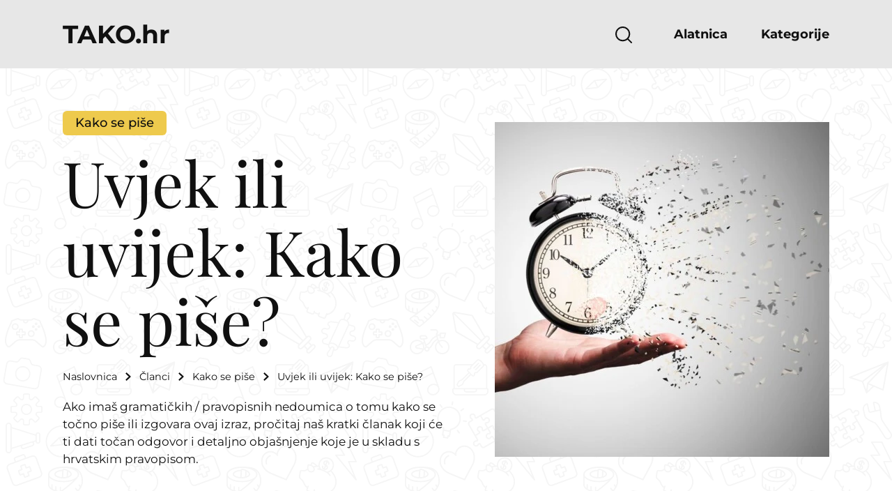

--- FILE ---
content_type: text/html; charset=UTF-8
request_url: https://tako.hr/clanci/uvjek-ili-uvijek-kako-se-pise/
body_size: 7743
content:
<!DOCTYPE HTML>
<html class="no-js" lang="hr">

<head>

<title>Uvjek ili uvijek: Kako se piše? | TAKO.hr</title>
<meta name="viewport" content="width=device-width, initial-scale=1, maximum-scale=5" />
<meta http-equiv="Content-Type" content="text/html; charset=UTF-8" />
<meta name="format-detection" content="telephone=no">
<meta name="keywords" content="uvjek ili uvijek: kako se piše?, tako.hr uvjek ili uvijek: kako se piše?" />
<meta name="author" content="Krešimir Ćorlukić" />
<meta property="og:type" content="article" />
<meta property="og:title" content="Uvjek ili uvijek: Kako se piše?" />
<meta property="og:image" content="https://storage.googleapis.com/takohr-media/2023/07/sat-koji-pokazuje-vrijeme-se-raspada-u-necijoj-ruci-1200x630.jpeg" />
<meta property="og:image:width" content="1200" />
<meta property="og:image:height" content="630" />
<meta property="og:article:published_time" content="2023-07-14" />
<meta property="og:article:modified_time" content="2023-07-14" />
<meta property="og:article:author" content="https://tako.hr/clanci/author/kresimir/" />
<meta property="og:url" content="https://tako.hr/clanci/uvjek-ili-uvijek-kako-se-pise/" />
<meta property="og:site_name" content="TAKO.hr" />
<link rel="apple-touch-icon" sizes="180x180" href="https://tako.hr/wp-content/themes/takohr/assets/favicons/apple-touch-icon.png">
<link rel="icon" type="image/png" sizes="32x32" href="https://tako.hr/wp-content/themes/takohr/assets/favicons/favicon-32x32.png">
<link rel="icon" type="image/png" sizes="16x16" href="https://tako.hr/wp-content/themes/takohr/assets/favicons/favicon-16x16.png">
<link rel="manifest" href="https://tako.hr/wp-content/themes/takohr/assets/favicons/site.webmanifest">
<link rel="mask-icon" href="https://tako.hr/wp-content/themes/takohr/assets/favicons/safari-pinned-tab.svg" color="#ffff55">
<link rel="shortcut icon" href="https://tako.hr/wp-content/themes/takohr/assets/favicons/favicon.ico">
<meta name="msapplication-TileColor" content="#000000">
<meta name="msapplication-config" content="https://tako.hr/wp-content/themes/takohr/assets/favicons/browserconfig.xml">
<meta name="theme-color" content="#ffffff">
<!-- CRITICAL RESOURCES -->
<!-- <link rel="preconnect" href="https://example.com/"> -->

<!-- Preload fonts -->
<!-- <link rel="preload" href="https://example.com/font.woff2" as="font" type="font/woff2" crossorigin> -->
<!-- CSS -->
<link rel="stylesheet" type="text/css" href="https://tako.hr/wp-content/themes/takohr/assets/css/main.css" />
<style type="text/css">
	
	.grecaptcha-badge {

		display: none;
	}
</style><script data-cookieconsent="ignore">
	window.dataLayer = window.dataLayer || [];
	function gtag() {
		dataLayer.push(arguments);
	}
	gtag("consent", "default", {
		ad_user_data: "denied",
		ad_personalization: "denied",
		ad_storage: "denied",
		analytics_storage: "denied",
		functionality_storage: "denied",
		personalization_storage: "denied",
		security_storage: "granted",
		wait_for_update: 500,
	});
	gtag("set", "ads_data_redaction", true);
	</script>
<script data-cookieconsent="ignore">
		(function (w, d, s, l, i) {
		w[l] = w[l] || []; w[l].push({'gtm.start':new Date().getTime(), event: 'gtm.js'});
		var f = d.getElementsByTagName(s)[0],  j = d.createElement(s), dl = l !== 'dataLayer' ? '&l=' + l : '';
		j.async = true; j.src = 'https://www.googletagmanager.com/gtm.js?id=' + i + dl;
		f.parentNode.insertBefore(j, f);})(
		window,
		document,
		'script',
		'dataLayer',
		'GTM-5H6T7XQ'
	);
</script>
<script type="text/javascript"
		id="Cookiebot"
		src="https://consent.cookiebot.com/uc.js"
		data-cbid="f9a30c69-db1d-42fb-b9d9-efb83459fdcc"
						data-culture="HR"
				data-blockingmode="auto"
	></script>
<meta name='robots' content='max-image-preview:large' />
<style id='wp-img-auto-sizes-contain-inline-css' type='text/css'>
img:is([sizes=auto i],[sizes^="auto," i]){contain-intrinsic-size:3000px 1500px}
/*# sourceURL=wp-img-auto-sizes-contain-inline-css */
</style>
<style id='classic-theme-styles-inline-css' type='text/css'>
/*! This file is auto-generated */
.wp-block-button__link{color:#fff;background-color:#32373c;border-radius:9999px;box-shadow:none;text-decoration:none;padding:calc(.667em + 2px) calc(1.333em + 2px);font-size:1.125em}.wp-block-file__button{background:#32373c;color:#fff;text-decoration:none}
/*# sourceURL=/wp-includes/css/classic-themes.min.css */
</style>
<link rel="EditURI" type="application/rsd+xml" title="RSD" href="https://tako.hr/xmlrpc.php?rsd" />
<meta name="generator" content="WordPress 6.9" />
<link rel="canonical" href="https://tako.hr/clanci/uvjek-ili-uvijek-kako-se-pise/" />
<link rel='shortlink' href='https://tako.hr/?p=6331' />
<link rel="icon" href="https://storage.googleapis.com/takohr-media/2023/03/cropped-favicon-90x90.webp" sizes="32x32" />
<link rel="icon" href="https://storage.googleapis.com/takohr-media/2023/03/cropped-favicon-192x192.png" sizes="192x192" />
<link rel="apple-touch-icon" href="https://storage.googleapis.com/takohr-media/2023/03/cropped-favicon-180x180.png" />
<meta name="msapplication-TileImage" content="https://storage.googleapis.com/takohr-media/2023/03/cropped-favicon-300x300.webp" />
		<style type="text/css" id="wp-custom-css">
			@media all and (max-width: 600px) {
	
	#CookiebotWidget:not(.CookiebotWidget-inactive) {
		
		bottom: 90px !important;
		left: 5% !important;
	}
}		</style>
		
<style id='global-styles-inline-css' type='text/css'>
:root{--wp--preset--aspect-ratio--square: 1;--wp--preset--aspect-ratio--4-3: 4/3;--wp--preset--aspect-ratio--3-4: 3/4;--wp--preset--aspect-ratio--3-2: 3/2;--wp--preset--aspect-ratio--2-3: 2/3;--wp--preset--aspect-ratio--16-9: 16/9;--wp--preset--aspect-ratio--9-16: 9/16;--wp--preset--color--black: #000000;--wp--preset--color--cyan-bluish-gray: #abb8c3;--wp--preset--color--white: #ffffff;--wp--preset--color--pale-pink: #f78da7;--wp--preset--color--vivid-red: #cf2e2e;--wp--preset--color--luminous-vivid-orange: #ff6900;--wp--preset--color--luminous-vivid-amber: #fcb900;--wp--preset--color--light-green-cyan: #7bdcb5;--wp--preset--color--vivid-green-cyan: #00d084;--wp--preset--color--pale-cyan-blue: #8ed1fc;--wp--preset--color--vivid-cyan-blue: #0693e3;--wp--preset--color--vivid-purple: #9b51e0;--wp--preset--gradient--vivid-cyan-blue-to-vivid-purple: linear-gradient(135deg,rgb(6,147,227) 0%,rgb(155,81,224) 100%);--wp--preset--gradient--light-green-cyan-to-vivid-green-cyan: linear-gradient(135deg,rgb(122,220,180) 0%,rgb(0,208,130) 100%);--wp--preset--gradient--luminous-vivid-amber-to-luminous-vivid-orange: linear-gradient(135deg,rgb(252,185,0) 0%,rgb(255,105,0) 100%);--wp--preset--gradient--luminous-vivid-orange-to-vivid-red: linear-gradient(135deg,rgb(255,105,0) 0%,rgb(207,46,46) 100%);--wp--preset--gradient--very-light-gray-to-cyan-bluish-gray: linear-gradient(135deg,rgb(238,238,238) 0%,rgb(169,184,195) 100%);--wp--preset--gradient--cool-to-warm-spectrum: linear-gradient(135deg,rgb(74,234,220) 0%,rgb(151,120,209) 20%,rgb(207,42,186) 40%,rgb(238,44,130) 60%,rgb(251,105,98) 80%,rgb(254,248,76) 100%);--wp--preset--gradient--blush-light-purple: linear-gradient(135deg,rgb(255,206,236) 0%,rgb(152,150,240) 100%);--wp--preset--gradient--blush-bordeaux: linear-gradient(135deg,rgb(254,205,165) 0%,rgb(254,45,45) 50%,rgb(107,0,62) 100%);--wp--preset--gradient--luminous-dusk: linear-gradient(135deg,rgb(255,203,112) 0%,rgb(199,81,192) 50%,rgb(65,88,208) 100%);--wp--preset--gradient--pale-ocean: linear-gradient(135deg,rgb(255,245,203) 0%,rgb(182,227,212) 50%,rgb(51,167,181) 100%);--wp--preset--gradient--electric-grass: linear-gradient(135deg,rgb(202,248,128) 0%,rgb(113,206,126) 100%);--wp--preset--gradient--midnight: linear-gradient(135deg,rgb(2,3,129) 0%,rgb(40,116,252) 100%);--wp--preset--font-size--small: 13px;--wp--preset--font-size--medium: 20px;--wp--preset--font-size--large: 36px;--wp--preset--font-size--x-large: 42px;--wp--preset--spacing--20: 0.44rem;--wp--preset--spacing--30: 0.67rem;--wp--preset--spacing--40: 1rem;--wp--preset--spacing--50: 1.5rem;--wp--preset--spacing--60: 2.25rem;--wp--preset--spacing--70: 3.38rem;--wp--preset--spacing--80: 5.06rem;--wp--preset--shadow--natural: 6px 6px 9px rgba(0, 0, 0, 0.2);--wp--preset--shadow--deep: 12px 12px 50px rgba(0, 0, 0, 0.4);--wp--preset--shadow--sharp: 6px 6px 0px rgba(0, 0, 0, 0.2);--wp--preset--shadow--outlined: 6px 6px 0px -3px rgb(255, 255, 255), 6px 6px rgb(0, 0, 0);--wp--preset--shadow--crisp: 6px 6px 0px rgb(0, 0, 0);}:where(.is-layout-flex){gap: 0.5em;}:where(.is-layout-grid){gap: 0.5em;}body .is-layout-flex{display: flex;}.is-layout-flex{flex-wrap: wrap;align-items: center;}.is-layout-flex > :is(*, div){margin: 0;}body .is-layout-grid{display: grid;}.is-layout-grid > :is(*, div){margin: 0;}:where(.wp-block-columns.is-layout-flex){gap: 2em;}:where(.wp-block-columns.is-layout-grid){gap: 2em;}:where(.wp-block-post-template.is-layout-flex){gap: 1.25em;}:where(.wp-block-post-template.is-layout-grid){gap: 1.25em;}.has-black-color{color: var(--wp--preset--color--black) !important;}.has-cyan-bluish-gray-color{color: var(--wp--preset--color--cyan-bluish-gray) !important;}.has-white-color{color: var(--wp--preset--color--white) !important;}.has-pale-pink-color{color: var(--wp--preset--color--pale-pink) !important;}.has-vivid-red-color{color: var(--wp--preset--color--vivid-red) !important;}.has-luminous-vivid-orange-color{color: var(--wp--preset--color--luminous-vivid-orange) !important;}.has-luminous-vivid-amber-color{color: var(--wp--preset--color--luminous-vivid-amber) !important;}.has-light-green-cyan-color{color: var(--wp--preset--color--light-green-cyan) !important;}.has-vivid-green-cyan-color{color: var(--wp--preset--color--vivid-green-cyan) !important;}.has-pale-cyan-blue-color{color: var(--wp--preset--color--pale-cyan-blue) !important;}.has-vivid-cyan-blue-color{color: var(--wp--preset--color--vivid-cyan-blue) !important;}.has-vivid-purple-color{color: var(--wp--preset--color--vivid-purple) !important;}.has-black-background-color{background-color: var(--wp--preset--color--black) !important;}.has-cyan-bluish-gray-background-color{background-color: var(--wp--preset--color--cyan-bluish-gray) !important;}.has-white-background-color{background-color: var(--wp--preset--color--white) !important;}.has-pale-pink-background-color{background-color: var(--wp--preset--color--pale-pink) !important;}.has-vivid-red-background-color{background-color: var(--wp--preset--color--vivid-red) !important;}.has-luminous-vivid-orange-background-color{background-color: var(--wp--preset--color--luminous-vivid-orange) !important;}.has-luminous-vivid-amber-background-color{background-color: var(--wp--preset--color--luminous-vivid-amber) !important;}.has-light-green-cyan-background-color{background-color: var(--wp--preset--color--light-green-cyan) !important;}.has-vivid-green-cyan-background-color{background-color: var(--wp--preset--color--vivid-green-cyan) !important;}.has-pale-cyan-blue-background-color{background-color: var(--wp--preset--color--pale-cyan-blue) !important;}.has-vivid-cyan-blue-background-color{background-color: var(--wp--preset--color--vivid-cyan-blue) !important;}.has-vivid-purple-background-color{background-color: var(--wp--preset--color--vivid-purple) !important;}.has-black-border-color{border-color: var(--wp--preset--color--black) !important;}.has-cyan-bluish-gray-border-color{border-color: var(--wp--preset--color--cyan-bluish-gray) !important;}.has-white-border-color{border-color: var(--wp--preset--color--white) !important;}.has-pale-pink-border-color{border-color: var(--wp--preset--color--pale-pink) !important;}.has-vivid-red-border-color{border-color: var(--wp--preset--color--vivid-red) !important;}.has-luminous-vivid-orange-border-color{border-color: var(--wp--preset--color--luminous-vivid-orange) !important;}.has-luminous-vivid-amber-border-color{border-color: var(--wp--preset--color--luminous-vivid-amber) !important;}.has-light-green-cyan-border-color{border-color: var(--wp--preset--color--light-green-cyan) !important;}.has-vivid-green-cyan-border-color{border-color: var(--wp--preset--color--vivid-green-cyan) !important;}.has-pale-cyan-blue-border-color{border-color: var(--wp--preset--color--pale-cyan-blue) !important;}.has-vivid-cyan-blue-border-color{border-color: var(--wp--preset--color--vivid-cyan-blue) !important;}.has-vivid-purple-border-color{border-color: var(--wp--preset--color--vivid-purple) !important;}.has-vivid-cyan-blue-to-vivid-purple-gradient-background{background: var(--wp--preset--gradient--vivid-cyan-blue-to-vivid-purple) !important;}.has-light-green-cyan-to-vivid-green-cyan-gradient-background{background: var(--wp--preset--gradient--light-green-cyan-to-vivid-green-cyan) !important;}.has-luminous-vivid-amber-to-luminous-vivid-orange-gradient-background{background: var(--wp--preset--gradient--luminous-vivid-amber-to-luminous-vivid-orange) !important;}.has-luminous-vivid-orange-to-vivid-red-gradient-background{background: var(--wp--preset--gradient--luminous-vivid-orange-to-vivid-red) !important;}.has-very-light-gray-to-cyan-bluish-gray-gradient-background{background: var(--wp--preset--gradient--very-light-gray-to-cyan-bluish-gray) !important;}.has-cool-to-warm-spectrum-gradient-background{background: var(--wp--preset--gradient--cool-to-warm-spectrum) !important;}.has-blush-light-purple-gradient-background{background: var(--wp--preset--gradient--blush-light-purple) !important;}.has-blush-bordeaux-gradient-background{background: var(--wp--preset--gradient--blush-bordeaux) !important;}.has-luminous-dusk-gradient-background{background: var(--wp--preset--gradient--luminous-dusk) !important;}.has-pale-ocean-gradient-background{background: var(--wp--preset--gradient--pale-ocean) !important;}.has-electric-grass-gradient-background{background: var(--wp--preset--gradient--electric-grass) !important;}.has-midnight-gradient-background{background: var(--wp--preset--gradient--midnight) !important;}.has-small-font-size{font-size: var(--wp--preset--font-size--small) !important;}.has-medium-font-size{font-size: var(--wp--preset--font-size--medium) !important;}.has-large-font-size{font-size: var(--wp--preset--font-size--large) !important;}.has-x-large-font-size{font-size: var(--wp--preset--font-size--x-large) !important;}
/*# sourceURL=global-styles-inline-css */
</style>
</head>

<body id="top" class="wp-singular post-template-default single single-post postid-6331 single-format-standard wp-theme-takohr">
<header id="header-global" class="header-global light">
	<div class="con">
		<a class="logo" href="/">TAKO.hr</a>
		<nav class="navigation-main">
			<ul id="menu-glavni-izbornik" class=""><li id="menu-item-24" class="menu-item menu-item-type-post_type menu-item-object-page menu-item-24"><a href="https://tako.hr/alatnica/">Alatnica</a></li>
<li id="menu-item-25" class="menu-item menu-item-type-post_type menu-item-object-page menu-item-25"><a href="https://tako.hr/kategorije/">Kategorije</a></li>
</ul>		</nav>
		<button class="trigger-search" type="button">Prikaži pretragu</button>
		<button class="trigger-menu" type="button">Prikaži glavni izbornik</button>
		<div class="global-search-wrapper">
			<button class="trigger-search-close" type="button">Zatvori pretragu</button>
			<form role="search" method="GET" class="search-form" action="/">
    <label>
        <span class="screen-reader-text">Pretraži članke</span>
        <input type="search" class="search-field" placeholder="Pretraži članke" value="" name="s">
    </label>
    <input type="submit" class="search-submit" value="Pretraži članke">
</form>
		</div>
	</div>
</header>
<main class="main-wrapper">
<header class="header-post">
    <div class="con">
        <div class="text-wrapper">
            <div class="primary-meta">
                <ul class="list-categories"><li><a href="https://tako.hr/kategorije/kako-se-pise/">Kako se piše</a></li></ul>            </div>
            <h1 class="heading">Uvjek ili uvijek: Kako se piše?</h1><picture class="post-picture"><source media="(max-width: 599px)" srcset="https://storage.googleapis.com/takohr-media/2023/07/sat-koji-pokazuje-vrijeme-se-raspada-u-necijoj-ruci.webp 2x, https://storage.googleapis.com/takohr-media/2023/07/sat-koji-pokazuje-vrijeme-se-raspada-u-necijoj-ruci.webp 1x" type="image/webp"><source media="(max-width: 599px)" srcset="https://storage.googleapis.com/takohr-media/2023/07/sat-koji-pokazuje-vrijeme-se-raspada-u-necijoj-ruci.jpeg 2x, https://storage.googleapis.com/takohr-media/2023/07/sat-koji-pokazuje-vrijeme-se-raspada-u-necijoj-ruci.jpeg 1x"><source media="(min-width: 600px)" srcset="https://storage.googleapis.com/takohr-media/2023/07/sat-koji-pokazuje-vrijeme-se-raspada-u-necijoj-ruci-960x960.webp 2x, https://storage.googleapis.com/takohr-media/2023/07/sat-koji-pokazuje-vrijeme-se-raspada-u-necijoj-ruci-480x480.webp 1x" type="image/webp"><source media="(min-width: 600px)" srcset="https://storage.googleapis.com/takohr-media/2023/07/sat-koji-pokazuje-vrijeme-se-raspada-u-necijoj-ruci-960x960.jpeg 2x, https://storage.googleapis.com/takohr-media/2023/07/sat-koji-pokazuje-vrijeme-se-raspada-u-necijoj-ruci-480x480.jpeg 1x"><img title="sat koji pokazuje vrijeme se raspada u nečijoj ruci" alt="" width="480" height="480" src="https://storage.googleapis.com/takohr-media/2023/07/sat-koji-pokazuje-vrijeme-se-raspada-u-necijoj-ruci-480x480.jpeg"></picture><nav class="navigation-breadcrumbs" itemscope itemtype="https://schema.org/BreadcrumbList"><span itemprop="itemListElement" itemscope itemtype="https://schema.org/ListItem"><a itemprop="item" href="/"><span itemprop="name">Naslovnica</span></a><meta itemprop="position" content="1" /></span><span itemprop="itemListElement" itemscope itemtype="https://schema.org/ListItem"><a itemprop="item" href="https://tako.hr/clanci/"><span itemprop="name">Članci</span></a><meta itemprop="position" content="2" /></span><span itemprop="itemListElement" itemscope itemtype="https://schema.org/ListItem"><a itemprop="item" href="https://tako.hr/kategorije/kako-se-pise/"><span itemprop="name">Kako se piše</span></a><meta itemprop="position" content="3" /></span><span itemprop="name">Uvjek ili uvijek: Kako se piše?<meta itemprop="position" content="4" /></span></nav><div class="description-wrapper"><p><span style="font-weight: 400;">Ako imaš gramatičkih / pravopisnih nedoumica o tomu kako se točno piše ili izgovara ovaj izraz, pročitaj naš kratki članak koji će ti dati točan odgovor i detaljno objašnjenje koje je u skladu s hrvatskim pravopisom.</span></p>
</div>        </div>
    </div>
</header>
        <div class="content-wrapper" data-sticky-container><div class="con"><aside class="secondary post-sidebar">
    <div class="inner-wrp">
        <div class="info-list-wrapper"><div class="info-wrapper"><h4 class="heading tools">Alati</h4><p class="text-value">Za ovaj postupak ne koristi se alat.</p></div><div class="info-wrapper"><h4 class="heading time">Vrijeme</h4><span class="text-value"> minute</span></div><div class="info-wrapper"><h4 class="heading complexity">Težina</h4><span class="level l1">1/5<span></span><span></span><span></span><span></span><span></span></span></div><div class="info-wrapper"><h4 class="heading cost">Cijena</h4><span class="text-value"> kn</span></div></div>    </div>
</aside>
<div class="primary"><div class="wysiwyg-wrapper"><section><h2><b>Što je točno?</b></h2>
<p><span style="font-weight: 400;">Točno je </span><b>uvijek</b><span style="font-weight: 400;">.</span></p>
<h2><b>Zašto je to tako?</b></h2>
<p><span style="font-weight: 400;">U prilogu uvijek ije je fonemski slijed refleksa glasa jata koji se izgovara kao dugi slog. Ako je izgovor sloga, tj. refleksa jata dug, piše se ije.</span></p>
<h2><b>Primjer točnog i netočnog korištenja</b></h2>
<p><span style="font-weight: 400;"><strong>Uvijek</strong> si znao što treba reći.</span></p>
<p><del><span style="font-weight: 400;">Uvjek</span></del><span style="font-weight: 400;"> su bili dobar par.</span></p>
<p><b>Izvor: </b><span style="font-weight: 400;">Hrvatski pravopis, Institut za hrvatski jezik i jezikoslovlje, Zagreb 2013.</span></p>
<div class="clear"></div></section>        
        </div><div class="post-options">
    <div class="share-wrapper">
        <h6 class="heading">Podijeli članak</h6>
        <ul class="sharing-options">
            <li>
                <a class="wa" href="https://web.whatsapp.com/send?text=https://tako.hr/clanci/uvjek-ili-uvijek-kako-se-pise/" target="_blank" rel="noopener">Pošalji WhatsAppom</a>
            </li>
            <li>
                <a class="mg" href="fb-messenger://share/?link=https://tako.hr/clanci/uvjek-ili-uvijek-kako-se-pise/" target="_blank" rel="noopener">Pošalji Facebook Messengerom</a>
            </li>
            <li>
                <a class="vi" href="viber://forward?text=https://tako.hr/clanci/uvjek-ili-uvijek-kako-se-pise/" target="_blank" rel="noopener">Pošalji Viberom</a>
            </li>
            <li>
                <a class="fb" href="https://www.facebook.com/sharer/sharer.php?u=https://tako.hr/clanci/uvjek-ili-uvijek-kako-se-pise/" target="_blank" rel="noopener">Podijeli na Facebooku</a>
            </li>
            <li>
                <a class="tw" href="https://twitter.com/intent/tweet?text=https://tako.hr/clanci/uvjek-ili-uvijek-kako-se-pise/" target="_blank" rel="noopener">Podijeli na Twitteru</a>
            </li>
        </ul>
    </div>
    <div class="other-options">
        <form class="rate-article" action="" method="POST">

            
            <label>Sviđa li ti se članak?<br>Ocijeni</label>

            <span class="star-rating">
                <input type="radio" name="ratingArticle" value="1">
                <input type="radio" name="ratingArticle" value="2">
                <input type="radio" name="ratingArticle" value="3">
                <input type="radio" name="ratingArticle" value="4">
                <input type="radio" name="ratingArticle" value="5">
            </span>

            <div class="star-rating-submit-wrapper">
                <input type="submit" value="Ocijeni">
            </div>
        </form>
        <div class="user-suggestion"><p>Članak je zastario ili je nešto u članku potrebno ažurirati? Slobodno nam javi, a mi ćemo članak čim prije ažurirati.</p><a class="link" href="https://tako.hr/savjeti/?clanak=6331">Pošalji nam savjet</a></div>    </div>
</div>
<section class="comments-wrapper"><header class="comments-section-header"><h6 class="heading">Savjeti i komentari</h6></header><div class="comment-form-wrapper">	<div id="respond" class="comment-respond">
		<h3 id="reply-title" class="comment-reply-title">Imaš savjet ili želiš nešto reći? <br>Piši nam! <small><a rel="nofollow" id="cancel-comment-reply-link" href="/clanci/uvjek-ili-uvijek-kako-se-pise/#respond" style="display:none;">Otkaži odgovor</a></small></h3><form action="https://tako.hr/wp-comments-post.php" method="post" id="commentform" class="comment-form"><textarea placeholder="Komentar *" id="comment" name="comment" maxlength="65525" required="required"></textarea><input class="input-text" placeholder="Ime *" id="author" name="author" type="text" value="" size="30" maxlength="245" required="required">
<input class="input-text" placeholder="Email *" id="email" name="email" type="text" value="" size="30" maxlength="100" required="required">

<p class="form-submit"><label class="checkbox"><input type="checkbox" value="2" aria-invalid="false" required><span class="wpcf7-list-item-label">Slažem se s <a href="/uvjeti-koristenja/" target="_blank" rel="noopener">Uvjetima korištenja</a> i <a href="/izjava-o-privatnosti/" target="_blank" rel="noopener">Izjavom o privatnosti</a></span></label><input name="submit" type="submit" id="submit" class="submit" value="Komentiraj" /> <input type='hidden' name='comment_post_ID' value='6331' id='comment_post_ID' />
<input type='hidden' name='comment_parent' id='comment_parent' value='0' />
</p></form>	</div><!-- #respond -->
	</div></section><div class="next-post-link-wrapper"><a href="https://tako.hr/clanci/djelovi-ili-dijelovi-kako-se-pise/" rel="next">Djelovi ili dijelovi: Kako se piše?</a> &raquo;</div></div></div></div></main><section class="articles-section"><div class="con"><header class="section-header"><h3 class="heading">Povezani članci</h3></header><ul class="list-articles three"><li><article class="preview-article"><div class="image-wrapper"><picture><source media="(max-width: 599px)" srcset="https://storage.googleapis.com/takohr-media/2024/10/Poslje-ili-poslije-Kako-se-pise-180x180.webp 2x, https://storage.googleapis.com/takohr-media/2024/10/Poslje-ili-poslije-Kako-se-pise-90x90.webp 1x" type="image/webp"><source media="(max-width: 599px)" srcset="https://storage.googleapis.com/takohr-media/2024/10/Poslje-ili-poslije-Kako-se-pise-180x180.webp 2x, https://storage.googleapis.com/takohr-media/2024/10/Poslje-ili-poslije-Kako-se-pise-90x90.webp 1x"><source media="(min-width: 600px)" srcset="https://storage.googleapis.com/takohr-media/2024/10/Poslje-ili-poslije-Kako-se-pise-504x378.webp 2x, https://storage.googleapis.com/takohr-media/2024/10/Poslje-ili-poslije-Kako-se-pise-252x189.webp 1x" type="image/webp"><source media="(min-width: 600px)" srcset="https://storage.googleapis.com/takohr-media/2024/10/Poslje-ili-poslije-Kako-se-pise-504x378.webp 2x, https://storage.googleapis.com/takohr-media/2024/10/Poslje-ili-poslije-Kako-se-pise-252x189.webp 1x"><img title="Poslje ili poslije Kako se pise" alt="" loading="lazy" width="252" height="189" src="https://storage.googleapis.com/takohr-media/2024/10/Poslje-ili-poslije-Kako-se-pise-252x189.webp"></picture><span class="category">Kako se piše</span><span class="rating"><span class="screen-reader-text">ocijenjeno </span>5</span></div><h3 class="heading">Poslje ili poslije: Kako se piše?</h3><a class="link-overlay" href="https://tako.hr/clanci/poslje-ili-poslije-kako-se-pise/">Nastavi čitati</a></article></li><li><article class="preview-article"><div class="image-wrapper"><picture><source media="(max-width: 599px)" srcset="https://storage.googleapis.com/takohr-media/2024/08/Vjerojatno-ili-vjerovatno-180x180.webp 2x, https://storage.googleapis.com/takohr-media/2024/08/Vjerojatno-ili-vjerovatno-90x90.webp 1x" type="image/webp"><source media="(max-width: 599px)" srcset="https://storage.googleapis.com/takohr-media/2024/08/Vjerojatno-ili-vjerovatno-180x180.png 2x, https://storage.googleapis.com/takohr-media/2024/08/Vjerojatno-ili-vjerovatno-90x90.png 1x"><source media="(min-width: 600px)" srcset="https://storage.googleapis.com/takohr-media/2024/08/Vjerojatno-ili-vjerovatno-504x378.webp 2x, https://storage.googleapis.com/takohr-media/2024/08/Vjerojatno-ili-vjerovatno-252x189.webp 1x" type="image/webp"><source media="(min-width: 600px)" srcset="https://storage.googleapis.com/takohr-media/2024/08/Vjerojatno-ili-vjerovatno-504x378.png 2x, https://storage.googleapis.com/takohr-media/2024/08/Vjerojatno-ili-vjerovatno-252x189.png 1x"><img title="Vjerojatno ili vjerovatno" alt="" loading="lazy" width="252" height="189" src="https://storage.googleapis.com/takohr-media/2024/08/Vjerojatno-ili-vjerovatno-252x189.png"></picture><span class="category">Kako se piše</span></div><h3 class="heading">Vjerojatno ili vjerovatno: Kako se piše?</h3><a class="link-overlay" href="https://tako.hr/clanci/vjerojatno-ili-vjerovatno-kako-se-pise/">Nastavi čitati</a></article></li><li><article class="preview-article"><div class="image-wrapper"><picture><source media="(max-width: 599px)" srcset="https://storage.googleapis.com/takohr-media/2024/08/Htijela-ili-htjela-180x180.webp 2x, https://storage.googleapis.com/takohr-media/2024/08/Htijela-ili-htjela-90x90.webp 1x" type="image/webp"><source media="(max-width: 599px)" srcset="https://storage.googleapis.com/takohr-media/2024/08/Htijela-ili-htjela-180x180.png 2x, https://storage.googleapis.com/takohr-media/2024/08/Htijela-ili-htjela-90x90.png 1x"><source media="(min-width: 600px)" srcset="https://storage.googleapis.com/takohr-media/2024/08/Htijela-ili-htjela-504x378.webp 2x, https://storage.googleapis.com/takohr-media/2024/08/Htijela-ili-htjela-252x189.webp 1x" type="image/webp"><source media="(min-width: 600px)" srcset="https://storage.googleapis.com/takohr-media/2024/08/Htijela-ili-htjela-504x378.png 2x, https://storage.googleapis.com/takohr-media/2024/08/Htijela-ili-htjela-252x189.png 1x"><img title="Htijela ili htjela" alt="" loading="lazy" width="252" height="189" src="https://storage.googleapis.com/takohr-media/2024/08/Htijela-ili-htjela-252x189.png"></picture><span class="category">Kako se piše</span></div><h3 class="heading">Htijela ili htjela: Kako se piše?</h3><a class="link-overlay" href="https://tako.hr/clanci/htijela-ili-htjela-kako-se-pise/">Nastavi čitati</a></article></li></ul></div></section><div class="progress-wrapper">
	<div class="progress-bar" id="progressBar"></div>
</div>
<footer class="footer-global">
	<div class="con">
		<div class="primary-wrapper">
			<header class="header-primary">
				<a class="logo" href="/">TAKO.hr</a>
				<p class="description">TAKO.hr &copy; 2022. — Sva prava zadržana</p>
			</header>
			<div class="navigations-wrapper">
				<nav class="navigation-wrapper">
					<h6 class="heading">Alatnica</h6>
					<ul id="menu-alatnica" class=""><li id="menu-item-1750" class="menu-item menu-item-type-post_type menu-item-object-alat menu-item-1750"><a href="https://tako.hr/alat/zrcalo-ogledalo/">Zrcalo (Ogledalo)</a></li>
<li id="menu-item-1751" class="menu-item menu-item-type-post_type menu-item-object-alat menu-item-1751"><a href="https://tako.hr/alat/gedora-nasadni-kljuc/">Gedora (nasadni ključ)</a></li>
<li id="menu-item-1752" class="menu-item menu-item-type-post_type menu-item-object-alat menu-item-1752"><a href="https://tako.hr/alat/mobitel/">Mobitel</a></li>
<li id="menu-item-276" class="menu-item menu-item-type-custom menu-item-object-custom menu-item-276"><a href="https://tako.hr/alatnica/">Pogledaj sve alate</a></li>
</ul>				</nav>
				<nav class="navigation-wrapper">
					<h6 class="heading">Kategorije i važne stranice</h6>
					<ul id="menu-kategorije-i-vazne-stranice" class=""><li id="menu-item-1753" class="menu-item menu-item-type-taxonomy menu-item-object-category menu-item-1753"><a href="https://tako.hr/kategorije/zdravlje/">Zdravlje</a></li>
<li id="menu-item-1754" class="menu-item menu-item-type-taxonomy menu-item-object-category menu-item-1754"><a href="https://tako.hr/kategorije/tehnologija/">Tehnologija</a></li>
<li id="menu-item-1755" class="menu-item menu-item-type-taxonomy menu-item-object-category menu-item-1755"><a href="https://tako.hr/kategorije/svakodnevno/">Svakodnevno</a></li>
<li id="menu-item-7582" class="menu-item menu-item-type-custom menu-item-object-custom menu-item-7582"><a href="https://tako.hr/clanci/katolicki-kalendar/">Katolički kalendar</a></li>
<li id="menu-item-277" class="menu-item menu-item-type-custom menu-item-object-custom menu-item-277"><a href="https://tako.hr/kategorije/">Pogledaj sve kategorije</a></li>
</ul>				</nav>
				<nav class="navigation-wrapper">
					<h6 class="heading">Marketing</h6>
					<ul id="menu-marketing" class=""><li id="menu-item-264" class="menu-item menu-item-type-post_type menu-item-object-page menu-item-264"><a href="https://tako.hr/marketing/">Marketing</a></li>
</ul>				</nav>
			</div>
		</div>
		<div class="secondary-wrapper">
			<nav class="navigation-wrapper">
				<ul id="menu-ostalo" class=""><li id="menu-item-274" class="menu-item menu-item-type-post_type menu-item-object-page menu-item-274"><a href="https://tako.hr/impressum/">Impressum</a></li>
<li id="menu-item-275" class="menu-item menu-item-type-post_type menu-item-object-page menu-item-275"><a href="https://tako.hr/uvjeti-koristenja/">Uvjeti korištenja</a></li>
<li id="menu-item-273" class="menu-item menu-item-type-post_type menu-item-object-page menu-item-privacy-policy menu-item-273"><a rel="privacy-policy" href="https://tako.hr/izjava-o-privatnosti/">Izjava o privatnosti</a></li>
<li id="menu-item-266" class="menu-item menu-item-type-post_type menu-item-object-page menu-item-266"><a href="https://tako.hr/kolacici/">Kolačići</a></li>
</ul>			</nav>
			<ul class="social-links"><li><a class="email" href="https://tako.hr/kontakt/" target="_blank" rel="noopener">Kontakt</a></li></ul>		</div>
	</div>
</footer>
<a href="#" id="button-to-top-global" class="button-to-top-global">Vrati se na vrh</a>
<script type="text/javascript">

    document.documentElement.classList.remove('no-js');

</script>
<script src="https://tako.hr/wp-content/themes/takohr/assets/js/global-min.js"></script>
<script src="https://tako.hr/wp-content/themes/takohr/assets/js/global-header-min.js"></script>
<script src="https://tako.hr/wp-content/themes/takohr/assets/js/sticky-min.js"></script>
<script src="https://tako.hr/wp-content/themes/takohr/assets/js/single-post-min.js"></script>
<script type="speculationrules">
{"prefetch":[{"source":"document","where":{"and":[{"href_matches":"/*"},{"not":{"href_matches":["/wp-*.php","/wp-admin/*","/wp-content/uploads/*","/wp-content/*","/wp-content/plugins/*","/wp-content/themes/takohr/*","/*\\?(.+)"]}},{"not":{"selector_matches":"a[rel~=\"nofollow\"]"}},{"not":{"selector_matches":".no-prefetch, .no-prefetch a"}}]},"eagerness":"conservative"}]}
</script>
<script type="text/javascript" src="https://tako.hr/wp-content/plugins/contact-form-7/includes/swv/js/index.js?ver=5.9.6" id="swv-js"></script>
<script type="text/javascript" id="contact-form-7-js-extra">
/* <![CDATA[ */
var wpcf7 = {"api":{"root":"https://tako.hr/wp-json/","namespace":"contact-form-7/v1"}};
//# sourceURL=contact-form-7-js-extra
/* ]]> */
</script>
<script type="text/javascript" src="https://tako.hr/wp-content/plugins/contact-form-7/includes/js/index.js?ver=5.9.6" id="contact-form-7-js"></script>

</body>

</html>


--- FILE ---
content_type: text/html; charset=utf-8
request_url: https://www.google.com/recaptcha/api2/aframe
body_size: 269
content:
<!DOCTYPE HTML><html><head><meta http-equiv="content-type" content="text/html; charset=UTF-8"></head><body><script nonce="hANG8aSOHl3VARQkLL1WOA">/** Anti-fraud and anti-abuse applications only. See google.com/recaptcha */ try{var clients={'sodar':'https://pagead2.googlesyndication.com/pagead/sodar?'};window.addEventListener("message",function(a){try{if(a.source===window.parent){var b=JSON.parse(a.data);var c=clients[b['id']];if(c){var d=document.createElement('img');d.src=c+b['params']+'&rc='+(localStorage.getItem("rc::a")?sessionStorage.getItem("rc::b"):"");window.document.body.appendChild(d);sessionStorage.setItem("rc::e",parseInt(sessionStorage.getItem("rc::e")||0)+1);localStorage.setItem("rc::h",'1769013549380');}}}catch(b){}});window.parent.postMessage("_grecaptcha_ready", "*");}catch(b){}</script></body></html>

--- FILE ---
content_type: text/css
request_url: https://tako.hr/wp-content/themes/takohr/assets/css/main.css
body_size: 26297
content:
@font-face{font-family:'Montserrat';font-style:normal;font-weight:400;src:url("../fonts/montserrat-v23-latin-ext_latin-regular.eot");src:local(""),url("../fonts/montserrat-v23-latin-ext_latin-regular.eot?#iefix") format("embedded-opentype"),url("../fonts/montserrat-v23-latin-ext_latin-regular.woff2") format("woff2"),url("../fonts/montserrat-v23-latin-ext_latin-regular.woff") format("woff"),url("../fonts/montserrat-v23-latin-ext_latin-regular.ttf") format("truetype"),url("../fonts/montserrat-v23-latin-ext_latin-regular.svg#Montserrat") format("svg");font-display:swap}@font-face{font-family:'Montserrat';font-style:normal;font-weight:500;src:url("../fonts/montserrat-v23-latin-ext_latin-500.eot");src:local(""),url("../fonts/montserrat-v23-latin-ext_latin-500.eot?#iefix") format("embedded-opentype"),url("../fonts/montserrat-v23-latin-ext_latin-500.woff2") format("woff2"),url("../fonts/montserrat-v23-latin-ext_latin-500.woff") format("woff"),url("../fonts/montserrat-v23-latin-ext_latin-500.ttf") format("truetype"),url("../fonts/montserrat-v23-latin-ext_latin-500.svg#Montserrat") format("svg");font-display:swap}@font-face{font-family:'Montserrat';font-style:normal;font-weight:700;src:url("../fonts/montserrat-v23-latin-ext_latin-700.eot");src:local(""),url("../fonts/montserrat-v23-latin-ext_latin-700.eot?#iefix") format("embedded-opentype"),url("../fonts/montserrat-v23-latin-ext_latin-700.woff2") format("woff2"),url("../fonts/montserrat-v23-latin-ext_latin-700.woff") format("woff"),url("../fonts/montserrat-v23-latin-ext_latin-700.ttf") format("truetype"),url("../fonts/montserrat-v23-latin-ext_latin-700.svg#Montserrat") format("svg");font-display:swap}@font-face{font-family:'Montserrat';font-style:italic;font-weight:400;src:url("../fonts/montserrat-v23-latin-ext_latin-italic.eot");src:local(""),url("../fonts/montserrat-v23-latin-ext_latin-italic.eot?#iefix") format("embedded-opentype"),url("../fonts/montserrat-v23-latin-ext_latin-italic.woff2") format("woff2"),url("../fonts/montserrat-v23-latin-ext_latin-italic.woff") format("woff"),url("../fonts/montserrat-v23-latin-ext_latin-italic.ttf") format("truetype"),url("../fonts/montserrat-v23-latin-ext_latin-italic.svg#Montserrat") format("svg");font-display:swap}@font-face{font-family:'Montserrat';font-style:italic;font-weight:500;src:url("../fonts/montserrat-v23-latin-ext_latin-500italic.eot");src:local(""),url("../fonts/montserrat-v23-latin-ext_latin-500italic.eot?#iefix") format("embedded-opentype"),url("../fonts/montserrat-v23-latin-ext_latin-500italic.woff2") format("woff2"),url("../fonts/montserrat-v23-latin-ext_latin-500italic.woff") format("woff"),url("../fonts/montserrat-v23-latin-ext_latin-500italic.ttf") format("truetype"),url("../fonts/montserrat-v23-latin-ext_latin-500italic.svg#Montserrat") format("svg");font-display:swap}@font-face{font-family:'Montserrat';font-style:italic;font-weight:700;src:url("../fonts/montserrat-v23-latin-ext_latin-700italic.eot");src:local(""),url("../fonts/montserrat-v23-latin-ext_latin-700italic.eot?#iefix") format("embedded-opentype"),url("../fonts/montserrat-v23-latin-ext_latin-700italic.woff2") format("woff2"),url("../fonts/montserrat-v23-latin-ext_latin-700italic.woff") format("woff"),url("../fonts/montserrat-v23-latin-ext_latin-700italic.ttf") format("truetype"),url("../fonts/montserrat-v23-latin-ext_latin-700italic.svg#Montserrat") format("svg");font-display:swap}@font-face{font-family:'Playfair Display';font-style:normal;font-weight:400;src:url("../fonts/playfair-display-v28-latin-ext_latin-regular.eot");src:local(""),url("../fonts/playfair-display-v28-latin-ext_latin-regular.eot?#iefix") format("embedded-opentype"),url("../fonts/playfair-display-v28-latin-ext_latin-regular.woff2") format("woff2"),url("../fonts/playfair-display-v28-latin-ext_latin-regular.woff") format("woff"),url("../fonts/playfair-display-v28-latin-ext_latin-regular.ttf") format("truetype"),url("../fonts/playfair-display-v28-latin-ext_latin-regular.svg#PlayfairDisplay") format("svg");font-display:swap}html,body *,body,input,button{-webkit-text-size-adjust:none;-webkit-font-smoothing:antialiased;text-rendering:optimizeLegibility}body,h1,h2,h3,h4,h5,h6,ol,ul,p,hr,form,table,blockquote{margin:0;padding:0;border:none}ol,ul{list-style:none}table{border:0;font-size:100%;font:inherit;vertical-align:baseline;border-collapse:collapse;border-spacing:0}section,nav,article,aside,header,footer,main,figure,figcaption{display:block}input{width:auto}input,textarea{width:100%;float:left;margin:0px;padding:0px;border:none;border-radius:0;-webkit-appearance:none}textarea{resize:vertical}input:focus,textarea:focus,select:focus{outline:none}fieldset{border:none;padding:0;margin:0}html,body *{font-family:'Montserrat', sans-serif}body.single-post .header-post .heading,body.single-post .comments-wrapper .comments-list .text-wrapper .meta,body.single-post .comments-wrapper .comments-list .text-wrapper .comment-text,body.single-post .comments-wrapper .comments-list .waiting-approval,body.single-post .header-post .verified,.cookies-popup .preferences-link,.cookies-popup .description,.section-generic .text-wrapper .wysiwyg-wrapper p,.footer-global .header-primary .description,.footer-global .secondary-wrapper .navigation-wrapper a,.wpcf7 .wpcf7-form .wpcf7-not-valid-tip,body.single-post .content-wrapper .secondary .navigation-topics ol li,body.single-post .content-wrapper .secondary .navigation-topics ol a,body.single-post .content-wrapper .secondary .info-wrapper .text-value,body.single-post .wysiwyg-wrapper .disclaimer-text,body.single-post .header-post .description-wrapper .disclaimer-text,body.single-post .header-post .verified .popup-global .wysiwyg-content .disclaimer-text,body.generic-landing .wysiwyg-page-content .wysiwyg-wrapper .disclaimer-text,body.default-template .wysiwyg-page-content .wysiwyg-wrapper .disclaimer-text,.section-generic .text-wrapper .wysiwyg-wrapper .disclaimer-text,.section-generic.truncated .button-expand>span,body.single-post .content-wrapper .secondary .button-expand>span,.articles-section .preview-article .image-wrapper .category,.header-landing .text-wrapper .description,body.single-post .comments-wrapper .comment-form-wrapper label.checkbox span,body.archive-tool .tools-section-all header .filters-popup label span,body.default-template .cookies-preferences .input-checkbox span,.input-field-checkbox span,.wpcf7 .wpcf7-form .wpcf7-list-item label span,body.single-post .header-post .rating,.articles-section .preview-article .image-wrapper .rating,body.default-template .cookies-preferences .cookies-message.notice,.blank-slate-message,body.default-template .cookies-preferences .cookies-message.error,.wpcf7 .failed.wpcf7-form .wpcf7-response-output,.wpcf7 .aborted.wpcf7-form .wpcf7-response-output,.wpcf7 .spam.wpcf7-form .wpcf7-response-output,.wpcf7 .invalid.wpcf7-form .wpcf7-response-output,.wpcf7 .unaccepted.wpcf7-form .wpcf7-response-output,body.single-post .post-options .rate-article .feedback-message,body.default-template .cookies-preferences .cookies-message.success,.wpcf7 .sent.wpcf7-form .wpcf7-response-output,body.single-post .post-options .user-suggestion p,body.single-post .post-options .rate-article label,body.single-post .post-options .share-wrapper .heading,body.single-post .header-post .description-wrapper p,body.single-post .header-post .description,.articles-section .button-wrapper .indicator-text,body.archive-tool .tools-section-all .button-wrapper .indicator-text,.categories-section .button-wrapper .indicator-text,textarea,.wpcf7 .wpcf7-form .wpcf7-textarea,input[type="text"],input[type="password"],input[type="number"],input[type="email"],input[type="url"],input[type="tel"],input[type="search"],.wpcf7 .wpcf7-form .wpcf7-text,.footer-global .navigations-wrapper .navigation-wrapper a,body.single-post .wysiwyg-wrapper .wp-caption .wp-caption-text,body.single-post .header-post .description-wrapper .wp-caption .wp-caption-text,body.single-post .header-post .verified .popup-global .wysiwyg-content .wp-caption .wp-caption-text,body.generic-landing .wysiwyg-page-content .wysiwyg-wrapper .wp-caption .wp-caption-text,body.default-template .wysiwyg-page-content .wysiwyg-wrapper .wp-caption .wp-caption-text,.section-generic .text-wrapper .wysiwyg-wrapper .wp-caption .wp-caption-text,body.single-post .wysiwyg-wrapper p,body.single-post .header-post .description-wrapper p,body.single-post .header-post .verified .popup-global .wysiwyg-content p,body.generic-landing .wysiwyg-page-content .wysiwyg-wrapper p,body.default-template .wysiwyg-page-content .wysiwyg-wrapper p,.section-generic .text-wrapper .wysiwyg-wrapper p,body.single-post .wysiwyg-wrapper ol li,body.single-post .header-post .description-wrapper ol li,body.single-post .header-post .verified .popup-global .wysiwyg-content ol li,body.generic-landing .wysiwyg-page-content .wysiwyg-wrapper ol li,body.default-template .wysiwyg-page-content .wysiwyg-wrapper ol li,.section-generic .text-wrapper .wysiwyg-wrapper ol li,body.single-post .content-wrapper .secondary .info-wrapper ul.text-value li,body.single-post .wysiwyg-wrapper ul li,body.single-post .header-post .description-wrapper ul li,body.single-post .header-post .verified .popup-global .wysiwyg-content ul li,body.generic-landing .wysiwyg-page-content .wysiwyg-wrapper ul li,body.default-template .wysiwyg-page-content .wysiwyg-wrapper ul li,.section-generic .text-wrapper .wysiwyg-wrapper ul li,body.single-post .content-wrapper .secondary .info-wrapper ul.text-value p,.wpcf7 .wpcf7-form>label,.header-global .navigation-main a,body.single-post .wysiwyg-wrapper .disclaimer-heading,body.single-post .header-post .description-wrapper .disclaimer-heading,body.single-post .header-post .verified .popup-global .wysiwyg-content .disclaimer-heading,body.generic-landing .wysiwyg-page-content .wysiwyg-wrapper .disclaimer-heading,body.default-template .wysiwyg-page-content .wysiwyg-wrapper .disclaimer-heading,.section-generic .text-wrapper .wysiwyg-wrapper .disclaimer-heading,.articles-section .preview-article .heading,body.single-post .header-post .list-categories a,body.single-post .post-options .user-suggestion .link,body.single-post .header-post .sponsored-badge,body.single-post .post-options .rate-article .star-rating-submit-wrapper input,body.archive-tool .tools-section-all header .popup-trigger,.header-landing .text-wrapper .cta,body.single-post .comments-wrapper .comment-form-wrapper .submit,body.archive-tool .tools-section-all header .filters-popup .filters-submit,body.default-template .cookies-preferences .cookies-save,.cookies-popup .cookies-consent,.wpcf7 .wpcf7-form .wpcf7-submit,.articles-section .button-wrapper a,body.archive-tool .tools-section-all .button-wrapper a,.categories-section .button-wrapper a,.section-generic .text-wrapper .button,body.single-post .content-wrapper .secondary .navigation-topics .heading,body.single-post .content-wrapper .secondary .info-wrapper .heading,body.single-post .wysiwyg-wrapper .shortcode-tip .heading,body.single-post .header-post .description-wrapper .shortcode-tip .heading,body.single-post .header-post .verified .popup-global .wysiwyg-content .shortcode-tip .heading,body.generic-landing .wysiwyg-page-content .wysiwyg-wrapper .shortcode-tip .heading,body.default-template .wysiwyg-page-content .wysiwyg-wrapper .shortcode-tip .heading,.section-generic .text-wrapper .wysiwyg-wrapper .shortcode-tip .heading,body.archive-tool .tools-section-all .preview-tool .heading,.tools-section .preview-tool .heading,body.archive-post .sub-categories .preview-category .heading,.categories-section .preview-category .heading,body.single-post .comments-wrapper .comment-form-wrapper .comment-reply-title,body.single-post .comments-wrapper .comments-section-header .heading,.footer-global .header-primary .logo,.header-global .logo,body.single-post .wysiwyg-wrapper h6,body.single-post .header-post .description-wrapper h6,body.single-post .header-post .verified .popup-global .wysiwyg-content h6,body.generic-landing .wysiwyg-page-content .wysiwyg-wrapper h6,body.default-template .wysiwyg-page-content .wysiwyg-wrapper h6,.section-generic .text-wrapper .wysiwyg-wrapper h6,body.single-post .wysiwyg-wrapper h5,body.single-post .header-post .description-wrapper h5,body.single-post .header-post .verified .popup-global .wysiwyg-content h5,body.generic-landing .wysiwyg-page-content .wysiwyg-wrapper h5,body.default-template .wysiwyg-page-content .wysiwyg-wrapper h5,.section-generic .text-wrapper .wysiwyg-wrapper h5,body.single-post .wysiwyg-wrapper h4,body.single-post .header-post .description-wrapper h4,body.single-post .header-post .verified .popup-global .wysiwyg-content h4,body.generic-landing .wysiwyg-page-content .wysiwyg-wrapper h4,body.default-template .wysiwyg-page-content .wysiwyg-wrapper h4,.section-generic .text-wrapper .wysiwyg-wrapper h4,.cookies-popup .heading,body.single-post .wysiwyg-wrapper h3,body.single-post .header-post .description-wrapper h3,body.single-post .header-post .verified .popup-global .wysiwyg-content h3,body.generic-landing .wysiwyg-page-content .wysiwyg-wrapper h3,body.default-template .wysiwyg-page-content .wysiwyg-wrapper h3,.section-generic .text-wrapper .wysiwyg-wrapper h3,body.single-post .wysiwyg-wrapper h2,body.single-post .header-post .description-wrapper h2,body.single-post .header-post .verified .popup-global .wysiwyg-content h2,body.generic-landing .wysiwyg-page-content .wysiwyg-wrapper h2,body.default-template .wysiwyg-page-content .wysiwyg-wrapper h2,.section-generic .text-wrapper .wysiwyg-wrapper h2,.tools-section .section-header .heading,.articles-section .section-header .heading,.section-generic .text-wrapper .heading,body.single-post .wysiwyg-wrapper h1,body.single-post .header-post .description-wrapper h1,body.single-post .header-post .verified .popup-global .wysiwyg-content h1,body.generic-landing .wysiwyg-page-content .wysiwyg-wrapper h1,body.default-template .wysiwyg-page-content .wysiwyg-wrapper h1,.section-generic .text-wrapper .wysiwyg-wrapper h1,.header-landing .text-wrapper .heading span{display:block;overflow:visible;width:100%}body.single-post .header-post .heading *,body.single-post .comments-wrapper .comments-list .text-wrapper .meta *,body.single-post .comments-wrapper .comments-list .text-wrapper .comment-text *,body.single-post .comments-wrapper .comments-list .waiting-approval *,body.single-post .header-post .verified *,.cookies-popup .preferences-link *,.cookies-popup .description *,.section-generic .text-wrapper .wysiwyg-wrapper p *,.footer-global .header-primary .description *,.footer-global .secondary-wrapper .navigation-wrapper a *,.wpcf7 .wpcf7-form .wpcf7-not-valid-tip *,body.single-post .content-wrapper .secondary .navigation-topics ol li *,body.single-post .content-wrapper .secondary .navigation-topics ol a *,body.single-post .content-wrapper .secondary .info-wrapper .text-value *,body.single-post .wysiwyg-wrapper .disclaimer-text *,body.single-post .header-post .description-wrapper .disclaimer-text *,body.single-post .header-post .verified .popup-global .wysiwyg-content .disclaimer-text *,body.generic-landing .wysiwyg-page-content .wysiwyg-wrapper .disclaimer-text *,body.default-template .wysiwyg-page-content .wysiwyg-wrapper .disclaimer-text *,.section-generic .text-wrapper .wysiwyg-wrapper .disclaimer-text *,.section-generic.truncated .button-expand>span *,body.single-post .content-wrapper .secondary .button-expand>span *,.articles-section .preview-article .image-wrapper .category *,.header-landing .text-wrapper .description *,body.single-post .comments-wrapper .comment-form-wrapper label.checkbox span *,body.archive-tool .tools-section-all header .filters-popup label span *,body.default-template .cookies-preferences .input-checkbox span *,.input-field-checkbox span *,.wpcf7 .wpcf7-form .wpcf7-list-item label span *,body.single-post .header-post .rating *,.articles-section .preview-article .image-wrapper .rating *,body.default-template .cookies-preferences .cookies-message.notice *,.blank-slate-message *,body.default-template .cookies-preferences .cookies-message.error *,.wpcf7 .failed.wpcf7-form .wpcf7-response-output *,.wpcf7 .aborted.wpcf7-form .wpcf7-response-output *,.wpcf7 .spam.wpcf7-form .wpcf7-response-output *,.wpcf7 .invalid.wpcf7-form .wpcf7-response-output *,.wpcf7 .unaccepted.wpcf7-form .wpcf7-response-output *,body.single-post .post-options .rate-article .feedback-message *,body.default-template .cookies-preferences .cookies-message.success *,.wpcf7 .sent.wpcf7-form .wpcf7-response-output *,body.single-post .post-options .user-suggestion p *,body.single-post .post-options .rate-article label *,body.single-post .post-options .share-wrapper .heading *,body.single-post .header-post .description-wrapper p *,body.single-post .header-post .description *,.articles-section .button-wrapper .indicator-text *,body.archive-tool .tools-section-all .button-wrapper .indicator-text *,.categories-section .button-wrapper .indicator-text *,textarea *,.wpcf7 .wpcf7-form .wpcf7-textarea *,input[type="text"] *,input[type="password"] *,input[type="number"] *,input[type="email"] *,input[type="url"] *,input[type="tel"] *,input[type="search"] *,.wpcf7 .wpcf7-form .wpcf7-text *,.footer-global .navigations-wrapper .navigation-wrapper a *,body.single-post .wysiwyg-wrapper .wp-caption .wp-caption-text *,body.single-post .header-post .description-wrapper .wp-caption .wp-caption-text *,body.single-post .header-post .verified .popup-global .wysiwyg-content .wp-caption .wp-caption-text *,body.generic-landing .wysiwyg-page-content .wysiwyg-wrapper .wp-caption .wp-caption-text *,body.default-template .wysiwyg-page-content .wysiwyg-wrapper .wp-caption .wp-caption-text *,.section-generic .text-wrapper .wysiwyg-wrapper .wp-caption .wp-caption-text *,body.single-post .wysiwyg-wrapper p *,body.single-post .header-post .description-wrapper p *,body.single-post .header-post .verified .popup-global .wysiwyg-content p *,body.generic-landing .wysiwyg-page-content .wysiwyg-wrapper p *,body.default-template .wysiwyg-page-content .wysiwyg-wrapper p *,.section-generic .text-wrapper .wysiwyg-wrapper p *,body.single-post .wysiwyg-wrapper ol li *,body.single-post .header-post .description-wrapper ol li *,body.single-post .header-post .verified .popup-global .wysiwyg-content ol li *,body.generic-landing .wysiwyg-page-content .wysiwyg-wrapper ol li *,body.default-template .wysiwyg-page-content .wysiwyg-wrapper ol li *,.section-generic .text-wrapper .wysiwyg-wrapper ol li *,body.single-post .content-wrapper .secondary .info-wrapper ul.text-value li *,body.single-post .wysiwyg-wrapper ul li *,body.single-post .header-post .description-wrapper ul li *,body.single-post .header-post .verified .popup-global .wysiwyg-content ul li *,body.generic-landing .wysiwyg-page-content .wysiwyg-wrapper ul li *,body.default-template .wysiwyg-page-content .wysiwyg-wrapper ul li *,.section-generic .text-wrapper .wysiwyg-wrapper ul li *,body.single-post .content-wrapper .secondary .info-wrapper ul.text-value p *,.wpcf7 .wpcf7-form>label *,.header-global .navigation-main a *,body.single-post .wysiwyg-wrapper .disclaimer-heading *,body.single-post .header-post .description-wrapper .disclaimer-heading *,body.single-post .header-post .verified .popup-global .wysiwyg-content .disclaimer-heading *,body.generic-landing .wysiwyg-page-content .wysiwyg-wrapper .disclaimer-heading *,body.default-template .wysiwyg-page-content .wysiwyg-wrapper .disclaimer-heading *,.section-generic .text-wrapper .wysiwyg-wrapper .disclaimer-heading *,.articles-section .preview-article .heading *,body.single-post .header-post .list-categories a *,body.single-post .post-options .user-suggestion .link *,body.single-post .header-post .sponsored-badge *,body.single-post .post-options .rate-article .star-rating-submit-wrapper input *,body.archive-tool .tools-section-all header .popup-trigger *,.header-landing .text-wrapper .cta *,body.single-post .comments-wrapper .comment-form-wrapper .submit *,body.archive-tool .tools-section-all header .filters-popup .filters-submit *,body.default-template .cookies-preferences .cookies-save *,.cookies-popup .cookies-consent *,.wpcf7 .wpcf7-form .wpcf7-submit *,.articles-section .button-wrapper a *,body.archive-tool .tools-section-all .button-wrapper a *,.categories-section .button-wrapper a *,.section-generic .text-wrapper .button *,body.single-post .content-wrapper .secondary .navigation-topics .heading *,body.single-post .content-wrapper .secondary .info-wrapper .heading *,body.single-post .wysiwyg-wrapper .shortcode-tip .heading *,body.single-post .header-post .description-wrapper .shortcode-tip .heading *,body.single-post .header-post .verified .popup-global .wysiwyg-content .shortcode-tip .heading *,body.generic-landing .wysiwyg-page-content .wysiwyg-wrapper .shortcode-tip .heading *,body.default-template .wysiwyg-page-content .wysiwyg-wrapper .shortcode-tip .heading *,.section-generic .text-wrapper .wysiwyg-wrapper .shortcode-tip .heading *,body.archive-tool .tools-section-all .preview-tool .heading *,.tools-section .preview-tool .heading *,body.archive-post .sub-categories .preview-category .heading *,.categories-section .preview-category .heading *,body.single-post .comments-wrapper .comment-form-wrapper .comment-reply-title *,body.single-post .comments-wrapper .comments-section-header .heading *,.footer-global .header-primary .logo *,.header-global .logo *,body.single-post .wysiwyg-wrapper h6 *,body.single-post .header-post .description-wrapper h6 *,body.single-post .header-post .verified .popup-global .wysiwyg-content h6 *,body.generic-landing .wysiwyg-page-content .wysiwyg-wrapper h6 *,body.default-template .wysiwyg-page-content .wysiwyg-wrapper h6 *,.section-generic .text-wrapper .wysiwyg-wrapper h6 *,body.single-post .wysiwyg-wrapper h5 *,body.single-post .header-post .description-wrapper h5 *,body.single-post .header-post .verified .popup-global .wysiwyg-content h5 *,body.generic-landing .wysiwyg-page-content .wysiwyg-wrapper h5 *,body.default-template .wysiwyg-page-content .wysiwyg-wrapper h5 *,.section-generic .text-wrapper .wysiwyg-wrapper h5 *,body.single-post .wysiwyg-wrapper h4 *,body.single-post .header-post .description-wrapper h4 *,body.single-post .header-post .verified .popup-global .wysiwyg-content h4 *,body.generic-landing .wysiwyg-page-content .wysiwyg-wrapper h4 *,body.default-template .wysiwyg-page-content .wysiwyg-wrapper h4 *,.section-generic .text-wrapper .wysiwyg-wrapper h4 *,.cookies-popup .heading *,body.single-post .wysiwyg-wrapper h3 *,body.single-post .header-post .description-wrapper h3 *,body.single-post .header-post .verified .popup-global .wysiwyg-content h3 *,body.generic-landing .wysiwyg-page-content .wysiwyg-wrapper h3 *,body.default-template .wysiwyg-page-content .wysiwyg-wrapper h3 *,.section-generic .text-wrapper .wysiwyg-wrapper h3 *,body.single-post .wysiwyg-wrapper h2 *,body.single-post .header-post .description-wrapper h2 *,body.single-post .header-post .verified .popup-global .wysiwyg-content h2 *,body.generic-landing .wysiwyg-page-content .wysiwyg-wrapper h2 *,body.default-template .wysiwyg-page-content .wysiwyg-wrapper h2 *,.section-generic .text-wrapper .wysiwyg-wrapper h2 *,.tools-section .section-header .heading *,.articles-section .section-header .heading *,.section-generic .text-wrapper .heading *,body.single-post .wysiwyg-wrapper h1 *,body.single-post .header-post .description-wrapper h1 *,body.single-post .header-post .verified .popup-global .wysiwyg-content h1 *,body.generic-landing .wysiwyg-page-content .wysiwyg-wrapper h1 *,body.default-template .wysiwyg-page-content .wysiwyg-wrapper h1 *,.section-generic .text-wrapper .wysiwyg-wrapper h1 *,.header-landing .text-wrapper .heading span *{font:inherit;color:inherit}body.single-post .header-post .heading b,body.single-post .comments-wrapper .comments-list .text-wrapper .meta b,body.single-post .comments-wrapper .comments-list .text-wrapper .comment-text b,body.single-post .comments-wrapper .comments-list .waiting-approval b,body.single-post .header-post .verified b,.cookies-popup .preferences-link b,.cookies-popup .description b,.section-generic .text-wrapper .wysiwyg-wrapper p b,.footer-global .header-primary .description b,.footer-global .secondary-wrapper .navigation-wrapper a b,.wpcf7 .wpcf7-form .wpcf7-not-valid-tip b,body.single-post .content-wrapper .secondary .navigation-topics ol li b,body.single-post .content-wrapper .secondary .navigation-topics ol a b,body.single-post .content-wrapper .secondary .info-wrapper .text-value b,body.single-post .content-wrapper .secondary .info-wrapper ul.text-value li b,body.single-post .wysiwyg-wrapper .disclaimer-text b,body.single-post .header-post .description-wrapper .disclaimer-text b,body.single-post .header-post .verified .popup-global .wysiwyg-content .disclaimer-text b,body.generic-landing .wysiwyg-page-content .wysiwyg-wrapper .disclaimer-text b,body.default-template .wysiwyg-page-content .wysiwyg-wrapper .disclaimer-text b,.section-generic .text-wrapper .wysiwyg-wrapper .disclaimer-text b,.section-generic.truncated .button-expand>span b,body.single-post .content-wrapper .secondary .button-expand>span b,.articles-section .preview-article .image-wrapper .category b,.header-landing .text-wrapper .description b,body.single-post .comments-wrapper .comment-form-wrapper label.checkbox span b,body.archive-tool .tools-section-all header .filters-popup label span b,body.default-template .cookies-preferences .input-checkbox span b,.input-field-checkbox span b,.wpcf7 .wpcf7-form .wpcf7-list-item label span b,body.single-post .header-post .rating b,.articles-section .preview-article .image-wrapper .rating b,body.default-template .cookies-preferences .cookies-message.notice b,.blank-slate-message b,body.default-template .cookies-preferences .cookies-message.error b,.wpcf7 .failed.wpcf7-form .wpcf7-response-output b,.wpcf7 .aborted.wpcf7-form .wpcf7-response-output b,.wpcf7 .spam.wpcf7-form .wpcf7-response-output b,.wpcf7 .invalid.wpcf7-form .wpcf7-response-output b,.wpcf7 .unaccepted.wpcf7-form .wpcf7-response-output b,body.single-post .post-options .rate-article .feedback-message b,body.default-template .cookies-preferences .cookies-message.success b,.wpcf7 .sent.wpcf7-form .wpcf7-response-output b,body.single-post .post-options .user-suggestion p b,body.single-post .post-options .rate-article label b,body.single-post .post-options .share-wrapper .heading b,body.single-post .header-post .description-wrapper p b,body.single-post .header-post .description b,.articles-section .button-wrapper .indicator-text b,body.archive-tool .tools-section-all .button-wrapper .indicator-text b,.categories-section .button-wrapper .indicator-text b,textarea b,.wpcf7 .wpcf7-form .wpcf7-textarea b,input[type="text"] b,input[type="password"] b,input[type="number"] b,input[type="email"] b,input[type="url"] b,input[type="tel"] b,input[type="search"] b,.wpcf7 .wpcf7-form .wpcf7-text b,.footer-global .navigations-wrapper .navigation-wrapper a b,body.single-post .wysiwyg-wrapper .wp-caption .wp-caption-text b,body.single-post .header-post .description-wrapper .wp-caption .wp-caption-text b,body.single-post .header-post .verified .popup-global .wysiwyg-content .wp-caption .wp-caption-text b,body.generic-landing .wysiwyg-page-content .wysiwyg-wrapper .wp-caption .wp-caption-text b,body.default-template .wysiwyg-page-content .wysiwyg-wrapper .wp-caption .wp-caption-text b,.section-generic .text-wrapper .wysiwyg-wrapper .wp-caption .wp-caption-text b,body.single-post .wysiwyg-wrapper p b,body.single-post .header-post .description-wrapper p b,body.single-post .header-post .verified .popup-global .wysiwyg-content p b,body.generic-landing .wysiwyg-page-content .wysiwyg-wrapper p b,body.default-template .wysiwyg-page-content .wysiwyg-wrapper p b,.section-generic .text-wrapper .wysiwyg-wrapper p b,body.single-post .wysiwyg-wrapper ol li b,body.single-post .header-post .description-wrapper ol li b,body.single-post .header-post .verified .popup-global .wysiwyg-content ol li b,body.generic-landing .wysiwyg-page-content .wysiwyg-wrapper ol li b,body.default-template .wysiwyg-page-content .wysiwyg-wrapper ol li b,.section-generic .text-wrapper .wysiwyg-wrapper ol li b,body.single-post .wysiwyg-wrapper ol p b,body.single-post .header-post .description-wrapper ol p b,body.single-post .header-post .verified .popup-global .wysiwyg-content ol p b,body.generic-landing .wysiwyg-page-content .wysiwyg-wrapper ol p b,body.default-template .wysiwyg-page-content .wysiwyg-wrapper ol p b,.section-generic .text-wrapper .wysiwyg-wrapper ol p b,body.single-post .content-wrapper .secondary .info-wrapper ul.text-value li b,body.single-post .wysiwyg-wrapper ul li b,body.single-post .header-post .description-wrapper ul li b,body.single-post .header-post .verified .popup-global .wysiwyg-content ul li b,body.generic-landing .wysiwyg-page-content .wysiwyg-wrapper ul li b,body.default-template .wysiwyg-page-content .wysiwyg-wrapper ul li b,.section-generic .text-wrapper .wysiwyg-wrapper ul li b,body.single-post .content-wrapper .secondary .info-wrapper ul.text-value p b,body.single-post .wysiwyg-wrapper ul p b,body.single-post .header-post .description-wrapper ul p b,body.single-post .header-post .verified .popup-global .wysiwyg-content ul p b,body.generic-landing .wysiwyg-page-content .wysiwyg-wrapper ul p b,body.default-template .wysiwyg-page-content .wysiwyg-wrapper ul p b,.section-generic .text-wrapper .wysiwyg-wrapper ul p b,.wpcf7 .wpcf7-form>label b,.header-global .navigation-main a b,body.single-post .wysiwyg-wrapper .disclaimer-heading b,body.single-post .header-post .description-wrapper .disclaimer-heading b,body.single-post .header-post .verified .popup-global .wysiwyg-content .disclaimer-heading b,body.generic-landing .wysiwyg-page-content .wysiwyg-wrapper .disclaimer-heading b,body.default-template .wysiwyg-page-content .wysiwyg-wrapper .disclaimer-heading b,.section-generic .text-wrapper .wysiwyg-wrapper .disclaimer-heading b,.articles-section .preview-article .heading b,body.single-post .header-post .list-categories a b,body.single-post .post-options .user-suggestion .link b,body.single-post .header-post .sponsored-badge b,body.single-post .post-options .rate-article .star-rating-submit-wrapper input b,body.archive-tool .tools-section-all header .popup-trigger b,.header-landing .text-wrapper .cta b,body.single-post .comments-wrapper .comment-form-wrapper .submit b,body.archive-tool .tools-section-all header .filters-popup .filters-submit b,body.default-template .cookies-preferences .cookies-save b,.cookies-popup .cookies-consent b,.wpcf7 .wpcf7-form .wpcf7-submit b,.articles-section .button-wrapper a b,body.archive-tool .tools-section-all .button-wrapper a b,.categories-section .button-wrapper a b,.section-generic .text-wrapper .button b,body.single-post .content-wrapper .secondary .navigation-topics .heading b,body.single-post .content-wrapper .secondary .info-wrapper .heading b,body.single-post .wysiwyg-wrapper .shortcode-tip .heading b,body.single-post .header-post .description-wrapper .shortcode-tip .heading b,body.single-post .header-post .verified .popup-global .wysiwyg-content .shortcode-tip .heading b,body.generic-landing .wysiwyg-page-content .wysiwyg-wrapper .shortcode-tip .heading b,body.default-template .wysiwyg-page-content .wysiwyg-wrapper .shortcode-tip .heading b,.section-generic .text-wrapper .wysiwyg-wrapper .shortcode-tip .heading b,body.archive-tool .tools-section-all .preview-tool .heading b,.tools-section .preview-tool .heading b,body.archive-post .sub-categories .preview-category .heading b,.categories-section .preview-category .heading b,body.single-post .comments-wrapper .comment-form-wrapper .comment-reply-title b,body.single-post .comments-wrapper .comments-section-header .heading b,.footer-global .header-primary .logo b,.header-global .logo b,body.single-post .wysiwyg-wrapper h6 b,body.single-post .header-post .description-wrapper h6 b,body.single-post .header-post .verified .popup-global .wysiwyg-content h6 b,body.generic-landing .wysiwyg-page-content .wysiwyg-wrapper h6 b,body.default-template .wysiwyg-page-content .wysiwyg-wrapper h6 b,.section-generic .text-wrapper .wysiwyg-wrapper h6 b,body.single-post .wysiwyg-wrapper h5 b,body.single-post .header-post .description-wrapper h5 b,body.single-post .header-post .verified .popup-global .wysiwyg-content h5 b,body.generic-landing .wysiwyg-page-content .wysiwyg-wrapper h5 b,body.default-template .wysiwyg-page-content .wysiwyg-wrapper h5 b,.section-generic .text-wrapper .wysiwyg-wrapper h5 b,body.single-post .wysiwyg-wrapper h4 b,body.single-post .header-post .description-wrapper h4 b,body.single-post .header-post .verified .popup-global .wysiwyg-content h4 b,body.generic-landing .wysiwyg-page-content .wysiwyg-wrapper h4 b,body.default-template .wysiwyg-page-content .wysiwyg-wrapper h4 b,.section-generic .text-wrapper .wysiwyg-wrapper h4 b,.cookies-popup .heading b,body.single-post .wysiwyg-wrapper h3 b,body.single-post .header-post .description-wrapper h3 b,body.single-post .header-post .verified .popup-global .wysiwyg-content h3 b,body.generic-landing .wysiwyg-page-content .wysiwyg-wrapper h3 b,body.default-template .wysiwyg-page-content .wysiwyg-wrapper h3 b,.section-generic .text-wrapper .wysiwyg-wrapper h3 b,body.single-post .wysiwyg-wrapper h2 b,body.single-post .header-post .description-wrapper h2 b,body.single-post .header-post .verified .popup-global .wysiwyg-content h2 b,body.generic-landing .wysiwyg-page-content .wysiwyg-wrapper h2 b,body.default-template .wysiwyg-page-content .wysiwyg-wrapper h2 b,.section-generic .text-wrapper .wysiwyg-wrapper h2 b,.tools-section .section-header .heading b,.articles-section .section-header .heading b,.section-generic .text-wrapper .heading b,body.single-post .wysiwyg-wrapper h1 b,body.single-post .header-post .description-wrapper h1 b,body.single-post .header-post .verified .popup-global .wysiwyg-content h1 b,body.generic-landing .wysiwyg-page-content .wysiwyg-wrapper h1 b,body.default-template .wysiwyg-page-content .wysiwyg-wrapper h1 b,.section-generic .text-wrapper .wysiwyg-wrapper h1 b,.header-landing .text-wrapper .heading span b,body.single-post .header-post .heading strong,body.single-post .comments-wrapper .comments-list .text-wrapper .meta strong,body.single-post .comments-wrapper .comments-list .text-wrapper .comment-text strong,body.single-post .comments-wrapper .comments-list .waiting-approval strong,body.single-post .header-post .verified strong,.cookies-popup .preferences-link strong,.cookies-popup .description strong,.section-generic .text-wrapper .wysiwyg-wrapper p strong,.footer-global .header-primary .description strong,.footer-global .secondary-wrapper .navigation-wrapper a strong,.wpcf7 .wpcf7-form .wpcf7-not-valid-tip strong,body.single-post .content-wrapper .secondary .navigation-topics ol li strong,body.single-post .content-wrapper .secondary .navigation-topics ol a strong,body.single-post .content-wrapper .secondary .info-wrapper .text-value strong,body.single-post .content-wrapper .secondary .info-wrapper ul.text-value li strong,body.single-post .wysiwyg-wrapper .disclaimer-text strong,body.single-post .header-post .description-wrapper .disclaimer-text strong,body.single-post .header-post .verified .popup-global .wysiwyg-content .disclaimer-text strong,body.generic-landing .wysiwyg-page-content .wysiwyg-wrapper .disclaimer-text strong,body.default-template .wysiwyg-page-content .wysiwyg-wrapper .disclaimer-text strong,.section-generic .text-wrapper .wysiwyg-wrapper .disclaimer-text strong,.section-generic.truncated .button-expand>span strong,body.single-post .content-wrapper .secondary .button-expand>span strong,.articles-section .preview-article .image-wrapper .category strong,.header-landing .text-wrapper .description strong,body.single-post .comments-wrapper .comment-form-wrapper label.checkbox span strong,body.archive-tool .tools-section-all header .filters-popup label span strong,body.default-template .cookies-preferences .input-checkbox span strong,.input-field-checkbox span strong,.wpcf7 .wpcf7-form .wpcf7-list-item label span strong,body.single-post .header-post .rating strong,.articles-section .preview-article .image-wrapper .rating strong,body.default-template .cookies-preferences .cookies-message.notice strong,.blank-slate-message strong,body.default-template .cookies-preferences .cookies-message.error strong,.wpcf7 .failed.wpcf7-form .wpcf7-response-output strong,.wpcf7 .aborted.wpcf7-form .wpcf7-response-output strong,.wpcf7 .spam.wpcf7-form .wpcf7-response-output strong,.wpcf7 .invalid.wpcf7-form .wpcf7-response-output strong,.wpcf7 .unaccepted.wpcf7-form .wpcf7-response-output strong,body.single-post .post-options .rate-article .feedback-message strong,body.default-template .cookies-preferences .cookies-message.success strong,.wpcf7 .sent.wpcf7-form .wpcf7-response-output strong,body.single-post .post-options .user-suggestion p strong,body.single-post .post-options .rate-article label strong,body.single-post .post-options .share-wrapper .heading strong,body.single-post .header-post .description-wrapper p strong,body.single-post .header-post .description strong,.articles-section .button-wrapper .indicator-text strong,body.archive-tool .tools-section-all .button-wrapper .indicator-text strong,.categories-section .button-wrapper .indicator-text strong,textarea strong,.wpcf7 .wpcf7-form .wpcf7-textarea strong,input[type="text"] strong,input[type="password"] strong,input[type="number"] strong,input[type="email"] strong,input[type="url"] strong,input[type="tel"] strong,input[type="search"] strong,.wpcf7 .wpcf7-form .wpcf7-text strong,.footer-global .navigations-wrapper .navigation-wrapper a strong,body.single-post .wysiwyg-wrapper .wp-caption .wp-caption-text strong,body.single-post .header-post .description-wrapper .wp-caption .wp-caption-text strong,body.single-post .header-post .verified .popup-global .wysiwyg-content .wp-caption .wp-caption-text strong,body.generic-landing .wysiwyg-page-content .wysiwyg-wrapper .wp-caption .wp-caption-text strong,body.default-template .wysiwyg-page-content .wysiwyg-wrapper .wp-caption .wp-caption-text strong,.section-generic .text-wrapper .wysiwyg-wrapper .wp-caption .wp-caption-text strong,body.single-post .wysiwyg-wrapper p strong,body.single-post .header-post .description-wrapper p strong,body.single-post .header-post .verified .popup-global .wysiwyg-content p strong,body.generic-landing .wysiwyg-page-content .wysiwyg-wrapper p strong,body.default-template .wysiwyg-page-content .wysiwyg-wrapper p strong,.section-generic .text-wrapper .wysiwyg-wrapper p strong,body.single-post .wysiwyg-wrapper ol li strong,body.single-post .header-post .description-wrapper ol li strong,body.single-post .header-post .verified .popup-global .wysiwyg-content ol li strong,body.generic-landing .wysiwyg-page-content .wysiwyg-wrapper ol li strong,body.default-template .wysiwyg-page-content .wysiwyg-wrapper ol li strong,.section-generic .text-wrapper .wysiwyg-wrapper ol li strong,body.single-post .wysiwyg-wrapper ol p strong,body.single-post .header-post .description-wrapper ol p strong,body.single-post .header-post .verified .popup-global .wysiwyg-content ol p strong,body.generic-landing .wysiwyg-page-content .wysiwyg-wrapper ol p strong,body.default-template .wysiwyg-page-content .wysiwyg-wrapper ol p strong,.section-generic .text-wrapper .wysiwyg-wrapper ol p strong,body.single-post .content-wrapper .secondary .info-wrapper ul.text-value li strong,body.single-post .wysiwyg-wrapper ul li strong,body.single-post .header-post .description-wrapper ul li strong,body.single-post .header-post .verified .popup-global .wysiwyg-content ul li strong,body.generic-landing .wysiwyg-page-content .wysiwyg-wrapper ul li strong,body.default-template .wysiwyg-page-content .wysiwyg-wrapper ul li strong,.section-generic .text-wrapper .wysiwyg-wrapper ul li strong,body.single-post .content-wrapper .secondary .info-wrapper ul.text-value p strong,body.single-post .wysiwyg-wrapper ul p strong,body.single-post .header-post .description-wrapper ul p strong,body.single-post .header-post .verified .popup-global .wysiwyg-content ul p strong,body.generic-landing .wysiwyg-page-content .wysiwyg-wrapper ul p strong,body.default-template .wysiwyg-page-content .wysiwyg-wrapper ul p strong,.section-generic .text-wrapper .wysiwyg-wrapper ul p strong,.wpcf7 .wpcf7-form>label strong,.header-global .navigation-main a strong,body.single-post .wysiwyg-wrapper .disclaimer-heading strong,body.single-post .header-post .description-wrapper .disclaimer-heading strong,body.single-post .header-post .verified .popup-global .wysiwyg-content .disclaimer-heading strong,body.generic-landing .wysiwyg-page-content .wysiwyg-wrapper .disclaimer-heading strong,body.default-template .wysiwyg-page-content .wysiwyg-wrapper .disclaimer-heading strong,.section-generic .text-wrapper .wysiwyg-wrapper .disclaimer-heading strong,.articles-section .preview-article .heading strong,body.single-post .header-post .list-categories a strong,body.single-post .post-options .user-suggestion .link strong,body.single-post .header-post .sponsored-badge strong,body.single-post .post-options .rate-article .star-rating-submit-wrapper input strong,body.archive-tool .tools-section-all header .popup-trigger strong,.header-landing .text-wrapper .cta strong,body.single-post .comments-wrapper .comment-form-wrapper .submit strong,body.archive-tool .tools-section-all header .filters-popup .filters-submit strong,body.default-template .cookies-preferences .cookies-save strong,.cookies-popup .cookies-consent strong,.wpcf7 .wpcf7-form .wpcf7-submit strong,.articles-section .button-wrapper a strong,body.archive-tool .tools-section-all .button-wrapper a strong,.categories-section .button-wrapper a strong,.section-generic .text-wrapper .button strong,body.single-post .content-wrapper .secondary .navigation-topics .heading strong,body.single-post .content-wrapper .secondary .info-wrapper .heading strong,body.single-post .wysiwyg-wrapper .shortcode-tip .heading strong,body.single-post .header-post .description-wrapper .shortcode-tip .heading strong,body.single-post .header-post .verified .popup-global .wysiwyg-content .shortcode-tip .heading strong,body.generic-landing .wysiwyg-page-content .wysiwyg-wrapper .shortcode-tip .heading strong,body.default-template .wysiwyg-page-content .wysiwyg-wrapper .shortcode-tip .heading strong,.section-generic .text-wrapper .wysiwyg-wrapper .shortcode-tip .heading strong,body.archive-tool .tools-section-all .preview-tool .heading strong,.tools-section .preview-tool .heading strong,body.archive-post .sub-categories .preview-category .heading strong,.categories-section .preview-category .heading strong,body.single-post .comments-wrapper .comment-form-wrapper .comment-reply-title strong,body.single-post .comments-wrapper .comments-section-header .heading strong,.footer-global .header-primary .logo strong,.header-global .logo strong,body.single-post .wysiwyg-wrapper h6 strong,body.single-post .header-post .description-wrapper h6 strong,body.single-post .header-post .verified .popup-global .wysiwyg-content h6 strong,body.generic-landing .wysiwyg-page-content .wysiwyg-wrapper h6 strong,body.default-template .wysiwyg-page-content .wysiwyg-wrapper h6 strong,.section-generic .text-wrapper .wysiwyg-wrapper h6 strong,body.single-post .wysiwyg-wrapper h5 strong,body.single-post .header-post .description-wrapper h5 strong,body.single-post .header-post .verified .popup-global .wysiwyg-content h5 strong,body.generic-landing .wysiwyg-page-content .wysiwyg-wrapper h5 strong,body.default-template .wysiwyg-page-content .wysiwyg-wrapper h5 strong,.section-generic .text-wrapper .wysiwyg-wrapper h5 strong,body.single-post .wysiwyg-wrapper h4 strong,body.single-post .header-post .description-wrapper h4 strong,body.single-post .header-post .verified .popup-global .wysiwyg-content h4 strong,body.generic-landing .wysiwyg-page-content .wysiwyg-wrapper h4 strong,body.default-template .wysiwyg-page-content .wysiwyg-wrapper h4 strong,.section-generic .text-wrapper .wysiwyg-wrapper h4 strong,.cookies-popup .heading strong,body.single-post .wysiwyg-wrapper h3 strong,body.single-post .header-post .description-wrapper h3 strong,body.single-post .header-post .verified .popup-global .wysiwyg-content h3 strong,body.generic-landing .wysiwyg-page-content .wysiwyg-wrapper h3 strong,body.default-template .wysiwyg-page-content .wysiwyg-wrapper h3 strong,.section-generic .text-wrapper .wysiwyg-wrapper h3 strong,body.single-post .wysiwyg-wrapper h2 strong,body.single-post .header-post .description-wrapper h2 strong,body.single-post .header-post .verified .popup-global .wysiwyg-content h2 strong,body.generic-landing .wysiwyg-page-content .wysiwyg-wrapper h2 strong,body.default-template .wysiwyg-page-content .wysiwyg-wrapper h2 strong,.section-generic .text-wrapper .wysiwyg-wrapper h2 strong,.tools-section .section-header .heading strong,.articles-section .section-header .heading strong,.section-generic .text-wrapper .heading strong,body.single-post .wysiwyg-wrapper h1 strong,body.single-post .header-post .description-wrapper h1 strong,body.single-post .header-post .verified .popup-global .wysiwyg-content h1 strong,body.generic-landing .wysiwyg-page-content .wysiwyg-wrapper h1 strong,body.default-template .wysiwyg-page-content .wysiwyg-wrapper h1 strong,.section-generic .text-wrapper .wysiwyg-wrapper h1 strong,.header-landing .text-wrapper .heading span strong{font-weight:bold}body.single-post .header-post .heading address,body.single-post .comments-wrapper .comments-list .text-wrapper .meta address,body.single-post .comments-wrapper .comments-list .text-wrapper .comment-text address,body.single-post .comments-wrapper .comments-list .waiting-approval address,body.single-post .header-post .verified address,.cookies-popup .preferences-link address,.cookies-popup .description address,.section-generic .text-wrapper .wysiwyg-wrapper p address,.footer-global .header-primary .description address,.footer-global .secondary-wrapper .navigation-wrapper a address,.wpcf7 .wpcf7-form .wpcf7-not-valid-tip address,body.single-post .content-wrapper .secondary .navigation-topics ol li address,body.single-post .content-wrapper .secondary .navigation-topics ol a address,body.single-post .content-wrapper .secondary .info-wrapper .text-value address,body.single-post .content-wrapper .secondary .info-wrapper ul.text-value li address,body.single-post .wysiwyg-wrapper .disclaimer-text address,body.single-post .header-post .description-wrapper .disclaimer-text address,body.single-post .header-post .verified .popup-global .wysiwyg-content .disclaimer-text address,body.generic-landing .wysiwyg-page-content .wysiwyg-wrapper .disclaimer-text address,body.default-template .wysiwyg-page-content .wysiwyg-wrapper .disclaimer-text address,.section-generic .text-wrapper .wysiwyg-wrapper .disclaimer-text address,.section-generic.truncated .button-expand>span address,body.single-post .content-wrapper .secondary .button-expand>span address,.articles-section .preview-article .image-wrapper .category address,.header-landing .text-wrapper .description address,body.single-post .comments-wrapper .comment-form-wrapper label.checkbox span address,body.archive-tool .tools-section-all header .filters-popup label span address,body.default-template .cookies-preferences .input-checkbox span address,.input-field-checkbox span address,.wpcf7 .wpcf7-form .wpcf7-list-item label span address,body.single-post .header-post .rating address,.articles-section .preview-article .image-wrapper .rating address,body.default-template .cookies-preferences .cookies-message.notice address,.blank-slate-message address,body.default-template .cookies-preferences .cookies-message.error address,.wpcf7 .failed.wpcf7-form .wpcf7-response-output address,.wpcf7 .aborted.wpcf7-form .wpcf7-response-output address,.wpcf7 .spam.wpcf7-form .wpcf7-response-output address,.wpcf7 .invalid.wpcf7-form .wpcf7-response-output address,.wpcf7 .unaccepted.wpcf7-form .wpcf7-response-output address,body.single-post .post-options .rate-article .feedback-message address,body.default-template .cookies-preferences .cookies-message.success address,.wpcf7 .sent.wpcf7-form .wpcf7-response-output address,body.single-post .post-options .user-suggestion p address,body.single-post .post-options .rate-article label address,body.single-post .post-options .share-wrapper .heading address,body.single-post .header-post .description-wrapper p address,body.single-post .header-post .description address,.articles-section .button-wrapper .indicator-text address,body.archive-tool .tools-section-all .button-wrapper .indicator-text address,.categories-section .button-wrapper .indicator-text address,textarea address,.wpcf7 .wpcf7-form .wpcf7-textarea address,input[type="text"] address,input[type="password"] address,input[type="number"] address,input[type="email"] address,input[type="url"] address,input[type="tel"] address,input[type="search"] address,.wpcf7 .wpcf7-form .wpcf7-text address,.footer-global .navigations-wrapper .navigation-wrapper a address,body.single-post .wysiwyg-wrapper .wp-caption .wp-caption-text address,body.single-post .header-post .description-wrapper .wp-caption .wp-caption-text address,body.single-post .header-post .verified .popup-global .wysiwyg-content .wp-caption .wp-caption-text address,body.generic-landing .wysiwyg-page-content .wysiwyg-wrapper .wp-caption .wp-caption-text address,body.default-template .wysiwyg-page-content .wysiwyg-wrapper .wp-caption .wp-caption-text address,.section-generic .text-wrapper .wysiwyg-wrapper .wp-caption .wp-caption-text address,body.single-post .wysiwyg-wrapper p address,body.single-post .header-post .description-wrapper p address,body.single-post .header-post .verified .popup-global .wysiwyg-content p address,body.generic-landing .wysiwyg-page-content .wysiwyg-wrapper p address,body.default-template .wysiwyg-page-content .wysiwyg-wrapper p address,.section-generic .text-wrapper .wysiwyg-wrapper p address,body.single-post .wysiwyg-wrapper ol li address,body.single-post .header-post .description-wrapper ol li address,body.single-post .header-post .verified .popup-global .wysiwyg-content ol li address,body.generic-landing .wysiwyg-page-content .wysiwyg-wrapper ol li address,body.default-template .wysiwyg-page-content .wysiwyg-wrapper ol li address,.section-generic .text-wrapper .wysiwyg-wrapper ol li address,body.single-post .wysiwyg-wrapper ol p address,body.single-post .header-post .description-wrapper ol p address,body.single-post .header-post .verified .popup-global .wysiwyg-content ol p address,body.generic-landing .wysiwyg-page-content .wysiwyg-wrapper ol p address,body.default-template .wysiwyg-page-content .wysiwyg-wrapper ol p address,.section-generic .text-wrapper .wysiwyg-wrapper ol p address,body.single-post .content-wrapper .secondary .info-wrapper ul.text-value li address,body.single-post .wysiwyg-wrapper ul li address,body.single-post .header-post .description-wrapper ul li address,body.single-post .header-post .verified .popup-global .wysiwyg-content ul li address,body.generic-landing .wysiwyg-page-content .wysiwyg-wrapper ul li address,body.default-template .wysiwyg-page-content .wysiwyg-wrapper ul li address,.section-generic .text-wrapper .wysiwyg-wrapper ul li address,body.single-post .content-wrapper .secondary .info-wrapper ul.text-value p address,body.single-post .wysiwyg-wrapper ul p address,body.single-post .header-post .description-wrapper ul p address,body.single-post .header-post .verified .popup-global .wysiwyg-content ul p address,body.generic-landing .wysiwyg-page-content .wysiwyg-wrapper ul p address,body.default-template .wysiwyg-page-content .wysiwyg-wrapper ul p address,.section-generic .text-wrapper .wysiwyg-wrapper ul p address,.wpcf7 .wpcf7-form>label address,.header-global .navigation-main a address,body.single-post .wysiwyg-wrapper .disclaimer-heading address,body.single-post .header-post .description-wrapper .disclaimer-heading address,body.single-post .header-post .verified .popup-global .wysiwyg-content .disclaimer-heading address,body.generic-landing .wysiwyg-page-content .wysiwyg-wrapper .disclaimer-heading address,body.default-template .wysiwyg-page-content .wysiwyg-wrapper .disclaimer-heading address,.section-generic .text-wrapper .wysiwyg-wrapper .disclaimer-heading address,.articles-section .preview-article .heading address,body.single-post .header-post .list-categories a address,body.single-post .post-options .user-suggestion .link address,body.single-post .header-post .sponsored-badge address,body.single-post .post-options .rate-article .star-rating-submit-wrapper input address,body.archive-tool .tools-section-all header .popup-trigger address,.header-landing .text-wrapper .cta address,body.single-post .comments-wrapper .comment-form-wrapper .submit address,body.archive-tool .tools-section-all header .filters-popup .filters-submit address,body.default-template .cookies-preferences .cookies-save address,.cookies-popup .cookies-consent address,.wpcf7 .wpcf7-form .wpcf7-submit address,.articles-section .button-wrapper a address,body.archive-tool .tools-section-all .button-wrapper a address,.categories-section .button-wrapper a address,.section-generic .text-wrapper .button address,body.single-post .content-wrapper .secondary .navigation-topics .heading address,body.single-post .content-wrapper .secondary .info-wrapper .heading address,body.single-post .wysiwyg-wrapper .shortcode-tip .heading address,body.single-post .header-post .description-wrapper .shortcode-tip .heading address,body.single-post .header-post .verified .popup-global .wysiwyg-content .shortcode-tip .heading address,body.generic-landing .wysiwyg-page-content .wysiwyg-wrapper .shortcode-tip .heading address,body.default-template .wysiwyg-page-content .wysiwyg-wrapper .shortcode-tip .heading address,.section-generic .text-wrapper .wysiwyg-wrapper .shortcode-tip .heading address,body.archive-tool .tools-section-all .preview-tool .heading address,.tools-section .preview-tool .heading address,body.archive-post .sub-categories .preview-category .heading address,.categories-section .preview-category .heading address,body.single-post .comments-wrapper .comment-form-wrapper .comment-reply-title address,body.single-post .comments-wrapper .comments-section-header .heading address,.footer-global .header-primary .logo address,.header-global .logo address,body.single-post .wysiwyg-wrapper h6 address,body.single-post .header-post .description-wrapper h6 address,body.single-post .header-post .verified .popup-global .wysiwyg-content h6 address,body.generic-landing .wysiwyg-page-content .wysiwyg-wrapper h6 address,body.default-template .wysiwyg-page-content .wysiwyg-wrapper h6 address,.section-generic .text-wrapper .wysiwyg-wrapper h6 address,body.single-post .wysiwyg-wrapper h5 address,body.single-post .header-post .description-wrapper h5 address,body.single-post .header-post .verified .popup-global .wysiwyg-content h5 address,body.generic-landing .wysiwyg-page-content .wysiwyg-wrapper h5 address,body.default-template .wysiwyg-page-content .wysiwyg-wrapper h5 address,.section-generic .text-wrapper .wysiwyg-wrapper h5 address,body.single-post .wysiwyg-wrapper h4 address,body.single-post .header-post .description-wrapper h4 address,body.single-post .header-post .verified .popup-global .wysiwyg-content h4 address,body.generic-landing .wysiwyg-page-content .wysiwyg-wrapper h4 address,body.default-template .wysiwyg-page-content .wysiwyg-wrapper h4 address,.section-generic .text-wrapper .wysiwyg-wrapper h4 address,.cookies-popup .heading address,body.single-post .wysiwyg-wrapper h3 address,body.single-post .header-post .description-wrapper h3 address,body.single-post .header-post .verified .popup-global .wysiwyg-content h3 address,body.generic-landing .wysiwyg-page-content .wysiwyg-wrapper h3 address,body.default-template .wysiwyg-page-content .wysiwyg-wrapper h3 address,.section-generic .text-wrapper .wysiwyg-wrapper h3 address,body.single-post .wysiwyg-wrapper h2 address,body.single-post .header-post .description-wrapper h2 address,body.single-post .header-post .verified .popup-global .wysiwyg-content h2 address,body.generic-landing .wysiwyg-page-content .wysiwyg-wrapper h2 address,body.default-template .wysiwyg-page-content .wysiwyg-wrapper h2 address,.section-generic .text-wrapper .wysiwyg-wrapper h2 address,.tools-section .section-header .heading address,.articles-section .section-header .heading address,.section-generic .text-wrapper .heading address,body.single-post .wysiwyg-wrapper h1 address,body.single-post .header-post .description-wrapper h1 address,body.single-post .header-post .verified .popup-global .wysiwyg-content h1 address,body.generic-landing .wysiwyg-page-content .wysiwyg-wrapper h1 address,body.default-template .wysiwyg-page-content .wysiwyg-wrapper h1 address,.section-generic .text-wrapper .wysiwyg-wrapper h1 address,.header-landing .text-wrapper .heading span address,body.single-post .header-post .heading dfn,body.single-post .comments-wrapper .comments-list .text-wrapper .meta dfn,body.single-post .comments-wrapper .comments-list .text-wrapper .comment-text dfn,body.single-post .comments-wrapper .comments-list .waiting-approval dfn,body.single-post .header-post .verified dfn,.cookies-popup .preferences-link dfn,.cookies-popup .description dfn,.section-generic .text-wrapper .wysiwyg-wrapper p dfn,.footer-global .header-primary .description dfn,.footer-global .secondary-wrapper .navigation-wrapper a dfn,.wpcf7 .wpcf7-form .wpcf7-not-valid-tip dfn,body.single-post .content-wrapper .secondary .navigation-topics ol li dfn,body.single-post .content-wrapper .secondary .navigation-topics ol a dfn,body.single-post .content-wrapper .secondary .info-wrapper .text-value dfn,body.single-post .content-wrapper .secondary .info-wrapper ul.text-value li dfn,body.single-post .wysiwyg-wrapper .disclaimer-text dfn,body.single-post .header-post .description-wrapper .disclaimer-text dfn,body.single-post .header-post .verified .popup-global .wysiwyg-content .disclaimer-text dfn,body.generic-landing .wysiwyg-page-content .wysiwyg-wrapper .disclaimer-text dfn,body.default-template .wysiwyg-page-content .wysiwyg-wrapper .disclaimer-text dfn,.section-generic .text-wrapper .wysiwyg-wrapper .disclaimer-text dfn,.section-generic.truncated .button-expand>span dfn,body.single-post .content-wrapper .secondary .button-expand>span dfn,.articles-section .preview-article .image-wrapper .category dfn,.header-landing .text-wrapper .description dfn,body.single-post .comments-wrapper .comment-form-wrapper label.checkbox span dfn,body.archive-tool .tools-section-all header .filters-popup label span dfn,body.default-template .cookies-preferences .input-checkbox span dfn,.input-field-checkbox span dfn,.wpcf7 .wpcf7-form .wpcf7-list-item label span dfn,body.single-post .header-post .rating dfn,.articles-section .preview-article .image-wrapper .rating dfn,body.default-template .cookies-preferences .cookies-message.notice dfn,.blank-slate-message dfn,body.default-template .cookies-preferences .cookies-message.error dfn,.wpcf7 .failed.wpcf7-form .wpcf7-response-output dfn,.wpcf7 .aborted.wpcf7-form .wpcf7-response-output dfn,.wpcf7 .spam.wpcf7-form .wpcf7-response-output dfn,.wpcf7 .invalid.wpcf7-form .wpcf7-response-output dfn,.wpcf7 .unaccepted.wpcf7-form .wpcf7-response-output dfn,body.single-post .post-options .rate-article .feedback-message dfn,body.default-template .cookies-preferences .cookies-message.success dfn,.wpcf7 .sent.wpcf7-form .wpcf7-response-output dfn,body.single-post .post-options .user-suggestion p dfn,body.single-post .post-options .rate-article label dfn,body.single-post .post-options .share-wrapper .heading dfn,body.single-post .header-post .description-wrapper p dfn,body.single-post .header-post .description dfn,.articles-section .button-wrapper .indicator-text dfn,body.archive-tool .tools-section-all .button-wrapper .indicator-text dfn,.categories-section .button-wrapper .indicator-text dfn,textarea dfn,.wpcf7 .wpcf7-form .wpcf7-textarea dfn,input[type="text"] dfn,input[type="password"] dfn,input[type="number"] dfn,input[type="email"] dfn,input[type="url"] dfn,input[type="tel"] dfn,input[type="search"] dfn,.wpcf7 .wpcf7-form .wpcf7-text dfn,.footer-global .navigations-wrapper .navigation-wrapper a dfn,body.single-post .wysiwyg-wrapper .wp-caption .wp-caption-text dfn,body.single-post .header-post .description-wrapper .wp-caption .wp-caption-text dfn,body.single-post .header-post .verified .popup-global .wysiwyg-content .wp-caption .wp-caption-text dfn,body.generic-landing .wysiwyg-page-content .wysiwyg-wrapper .wp-caption .wp-caption-text dfn,body.default-template .wysiwyg-page-content .wysiwyg-wrapper .wp-caption .wp-caption-text dfn,.section-generic .text-wrapper .wysiwyg-wrapper .wp-caption .wp-caption-text dfn,body.single-post .wysiwyg-wrapper p dfn,body.single-post .header-post .description-wrapper p dfn,body.single-post .header-post .verified .popup-global .wysiwyg-content p dfn,body.generic-landing .wysiwyg-page-content .wysiwyg-wrapper p dfn,body.default-template .wysiwyg-page-content .wysiwyg-wrapper p dfn,.section-generic .text-wrapper .wysiwyg-wrapper p dfn,body.single-post .wysiwyg-wrapper ol li dfn,body.single-post .header-post .description-wrapper ol li dfn,body.single-post .header-post .verified .popup-global .wysiwyg-content ol li dfn,body.generic-landing .wysiwyg-page-content .wysiwyg-wrapper ol li dfn,body.default-template .wysiwyg-page-content .wysiwyg-wrapper ol li dfn,.section-generic .text-wrapper .wysiwyg-wrapper ol li dfn,body.single-post .wysiwyg-wrapper ol p dfn,body.single-post .header-post .description-wrapper ol p dfn,body.single-post .header-post .verified .popup-global .wysiwyg-content ol p dfn,body.generic-landing .wysiwyg-page-content .wysiwyg-wrapper ol p dfn,body.default-template .wysiwyg-page-content .wysiwyg-wrapper ol p dfn,.section-generic .text-wrapper .wysiwyg-wrapper ol p dfn,body.single-post .content-wrapper .secondary .info-wrapper ul.text-value li dfn,body.single-post .wysiwyg-wrapper ul li dfn,body.single-post .header-post .description-wrapper ul li dfn,body.single-post .header-post .verified .popup-global .wysiwyg-content ul li dfn,body.generic-landing .wysiwyg-page-content .wysiwyg-wrapper ul li dfn,body.default-template .wysiwyg-page-content .wysiwyg-wrapper ul li dfn,.section-generic .text-wrapper .wysiwyg-wrapper ul li dfn,body.single-post .content-wrapper .secondary .info-wrapper ul.text-value p dfn,body.single-post .wysiwyg-wrapper ul p dfn,body.single-post .header-post .description-wrapper ul p dfn,body.single-post .header-post .verified .popup-global .wysiwyg-content ul p dfn,body.generic-landing .wysiwyg-page-content .wysiwyg-wrapper ul p dfn,body.default-template .wysiwyg-page-content .wysiwyg-wrapper ul p dfn,.section-generic .text-wrapper .wysiwyg-wrapper ul p dfn,.wpcf7 .wpcf7-form>label dfn,.header-global .navigation-main a dfn,body.single-post .wysiwyg-wrapper .disclaimer-heading dfn,body.single-post .header-post .description-wrapper .disclaimer-heading dfn,body.single-post .header-post .verified .popup-global .wysiwyg-content .disclaimer-heading dfn,body.generic-landing .wysiwyg-page-content .wysiwyg-wrapper .disclaimer-heading dfn,body.default-template .wysiwyg-page-content .wysiwyg-wrapper .disclaimer-heading dfn,.section-generic .text-wrapper .wysiwyg-wrapper .disclaimer-heading dfn,.articles-section .preview-article .heading dfn,body.single-post .header-post .list-categories a dfn,body.single-post .post-options .user-suggestion .link dfn,body.single-post .header-post .sponsored-badge dfn,body.single-post .post-options .rate-article .star-rating-submit-wrapper input dfn,body.archive-tool .tools-section-all header .popup-trigger dfn,.header-landing .text-wrapper .cta dfn,body.single-post .comments-wrapper .comment-form-wrapper .submit dfn,body.archive-tool .tools-section-all header .filters-popup .filters-submit dfn,body.default-template .cookies-preferences .cookies-save dfn,.cookies-popup .cookies-consent dfn,.wpcf7 .wpcf7-form .wpcf7-submit dfn,.articles-section .button-wrapper a dfn,body.archive-tool .tools-section-all .button-wrapper a dfn,.categories-section .button-wrapper a dfn,.section-generic .text-wrapper .button dfn,body.single-post .content-wrapper .secondary .navigation-topics .heading dfn,body.single-post .content-wrapper .secondary .info-wrapper .heading dfn,body.single-post .wysiwyg-wrapper .shortcode-tip .heading dfn,body.single-post .header-post .description-wrapper .shortcode-tip .heading dfn,body.single-post .header-post .verified .popup-global .wysiwyg-content .shortcode-tip .heading dfn,body.generic-landing .wysiwyg-page-content .wysiwyg-wrapper .shortcode-tip .heading dfn,body.default-template .wysiwyg-page-content .wysiwyg-wrapper .shortcode-tip .heading dfn,.section-generic .text-wrapper .wysiwyg-wrapper .shortcode-tip .heading dfn,body.archive-tool .tools-section-all .preview-tool .heading dfn,.tools-section .preview-tool .heading dfn,body.archive-post .sub-categories .preview-category .heading dfn,.categories-section .preview-category .heading dfn,body.single-post .comments-wrapper .comment-form-wrapper .comment-reply-title dfn,body.single-post .comments-wrapper .comments-section-header .heading dfn,.footer-global .header-primary .logo dfn,.header-global .logo dfn,body.single-post .wysiwyg-wrapper h6 dfn,body.single-post .header-post .description-wrapper h6 dfn,body.single-post .header-post .verified .popup-global .wysiwyg-content h6 dfn,body.generic-landing .wysiwyg-page-content .wysiwyg-wrapper h6 dfn,body.default-template .wysiwyg-page-content .wysiwyg-wrapper h6 dfn,.section-generic .text-wrapper .wysiwyg-wrapper h6 dfn,body.single-post .wysiwyg-wrapper h5 dfn,body.single-post .header-post .description-wrapper h5 dfn,body.single-post .header-post .verified .popup-global .wysiwyg-content h5 dfn,body.generic-landing .wysiwyg-page-content .wysiwyg-wrapper h5 dfn,body.default-template .wysiwyg-page-content .wysiwyg-wrapper h5 dfn,.section-generic .text-wrapper .wysiwyg-wrapper h5 dfn,body.single-post .wysiwyg-wrapper h4 dfn,body.single-post .header-post .description-wrapper h4 dfn,body.single-post .header-post .verified .popup-global .wysiwyg-content h4 dfn,body.generic-landing .wysiwyg-page-content .wysiwyg-wrapper h4 dfn,body.default-template .wysiwyg-page-content .wysiwyg-wrapper h4 dfn,.section-generic .text-wrapper .wysiwyg-wrapper h4 dfn,.cookies-popup .heading dfn,body.single-post .wysiwyg-wrapper h3 dfn,body.single-post .header-post .description-wrapper h3 dfn,body.single-post .header-post .verified .popup-global .wysiwyg-content h3 dfn,body.generic-landing .wysiwyg-page-content .wysiwyg-wrapper h3 dfn,body.default-template .wysiwyg-page-content .wysiwyg-wrapper h3 dfn,.section-generic .text-wrapper .wysiwyg-wrapper h3 dfn,body.single-post .wysiwyg-wrapper h2 dfn,body.single-post .header-post .description-wrapper h2 dfn,body.single-post .header-post .verified .popup-global .wysiwyg-content h2 dfn,body.generic-landing .wysiwyg-page-content .wysiwyg-wrapper h2 dfn,body.default-template .wysiwyg-page-content .wysiwyg-wrapper h2 dfn,.section-generic .text-wrapper .wysiwyg-wrapper h2 dfn,.tools-section .section-header .heading dfn,.articles-section .section-header .heading dfn,.section-generic .text-wrapper .heading dfn,body.single-post .wysiwyg-wrapper h1 dfn,body.single-post .header-post .description-wrapper h1 dfn,body.single-post .header-post .verified .popup-global .wysiwyg-content h1 dfn,body.generic-landing .wysiwyg-page-content .wysiwyg-wrapper h1 dfn,body.default-template .wysiwyg-page-content .wysiwyg-wrapper h1 dfn,.section-generic .text-wrapper .wysiwyg-wrapper h1 dfn,.header-landing .text-wrapper .heading span dfn,body.single-post .header-post .heading cite,body.single-post .comments-wrapper .comments-list .text-wrapper .meta cite,body.single-post .comments-wrapper .comments-list .text-wrapper .comment-text cite,body.single-post .comments-wrapper .comments-list .waiting-approval cite,body.single-post .header-post .verified cite,.cookies-popup .preferences-link cite,.cookies-popup .description cite,.section-generic .text-wrapper .wysiwyg-wrapper p cite,.footer-global .header-primary .description cite,.footer-global .secondary-wrapper .navigation-wrapper a cite,.wpcf7 .wpcf7-form .wpcf7-not-valid-tip cite,body.single-post .content-wrapper .secondary .navigation-topics ol li cite,body.single-post .content-wrapper .secondary .navigation-topics ol a cite,body.single-post .content-wrapper .secondary .info-wrapper .text-value cite,body.single-post .content-wrapper .secondary .info-wrapper ul.text-value li cite,body.single-post .wysiwyg-wrapper .disclaimer-text cite,body.single-post .header-post .description-wrapper .disclaimer-text cite,body.single-post .header-post .verified .popup-global .wysiwyg-content .disclaimer-text cite,body.generic-landing .wysiwyg-page-content .wysiwyg-wrapper .disclaimer-text cite,body.default-template .wysiwyg-page-content .wysiwyg-wrapper .disclaimer-text cite,.section-generic .text-wrapper .wysiwyg-wrapper .disclaimer-text cite,.section-generic.truncated .button-expand>span cite,body.single-post .content-wrapper .secondary .button-expand>span cite,.articles-section .preview-article .image-wrapper .category cite,.header-landing .text-wrapper .description cite,body.single-post .comments-wrapper .comment-form-wrapper label.checkbox span cite,body.archive-tool .tools-section-all header .filters-popup label span cite,body.default-template .cookies-preferences .input-checkbox span cite,.input-field-checkbox span cite,.wpcf7 .wpcf7-form .wpcf7-list-item label span cite,body.single-post .header-post .rating cite,.articles-section .preview-article .image-wrapper .rating cite,body.default-template .cookies-preferences .cookies-message.notice cite,.blank-slate-message cite,body.default-template .cookies-preferences .cookies-message.error cite,.wpcf7 .failed.wpcf7-form .wpcf7-response-output cite,.wpcf7 .aborted.wpcf7-form .wpcf7-response-output cite,.wpcf7 .spam.wpcf7-form .wpcf7-response-output cite,.wpcf7 .invalid.wpcf7-form .wpcf7-response-output cite,.wpcf7 .unaccepted.wpcf7-form .wpcf7-response-output cite,body.single-post .post-options .rate-article .feedback-message cite,body.default-template .cookies-preferences .cookies-message.success cite,.wpcf7 .sent.wpcf7-form .wpcf7-response-output cite,body.single-post .post-options .user-suggestion p cite,body.single-post .post-options .rate-article label cite,body.single-post .post-options .share-wrapper .heading cite,body.single-post .header-post .description-wrapper p cite,body.single-post .header-post .description cite,.articles-section .button-wrapper .indicator-text cite,body.archive-tool .tools-section-all .button-wrapper .indicator-text cite,.categories-section .button-wrapper .indicator-text cite,textarea cite,.wpcf7 .wpcf7-form .wpcf7-textarea cite,input[type="text"] cite,input[type="password"] cite,input[type="number"] cite,input[type="email"] cite,input[type="url"] cite,input[type="tel"] cite,input[type="search"] cite,.wpcf7 .wpcf7-form .wpcf7-text cite,.footer-global .navigations-wrapper .navigation-wrapper a cite,body.single-post .wysiwyg-wrapper .wp-caption .wp-caption-text cite,body.single-post .header-post .description-wrapper .wp-caption .wp-caption-text cite,body.single-post .header-post .verified .popup-global .wysiwyg-content .wp-caption .wp-caption-text cite,body.generic-landing .wysiwyg-page-content .wysiwyg-wrapper .wp-caption .wp-caption-text cite,body.default-template .wysiwyg-page-content .wysiwyg-wrapper .wp-caption .wp-caption-text cite,.section-generic .text-wrapper .wysiwyg-wrapper .wp-caption .wp-caption-text cite,body.single-post .wysiwyg-wrapper p cite,body.single-post .header-post .description-wrapper p cite,body.single-post .header-post .verified .popup-global .wysiwyg-content p cite,body.generic-landing .wysiwyg-page-content .wysiwyg-wrapper p cite,body.default-template .wysiwyg-page-content .wysiwyg-wrapper p cite,.section-generic .text-wrapper .wysiwyg-wrapper p cite,body.single-post .wysiwyg-wrapper ol li cite,body.single-post .header-post .description-wrapper ol li cite,body.single-post .header-post .verified .popup-global .wysiwyg-content ol li cite,body.generic-landing .wysiwyg-page-content .wysiwyg-wrapper ol li cite,body.default-template .wysiwyg-page-content .wysiwyg-wrapper ol li cite,.section-generic .text-wrapper .wysiwyg-wrapper ol li cite,body.single-post .wysiwyg-wrapper ol p cite,body.single-post .header-post .description-wrapper ol p cite,body.single-post .header-post .verified .popup-global .wysiwyg-content ol p cite,body.generic-landing .wysiwyg-page-content .wysiwyg-wrapper ol p cite,body.default-template .wysiwyg-page-content .wysiwyg-wrapper ol p cite,.section-generic .text-wrapper .wysiwyg-wrapper ol p cite,body.single-post .content-wrapper .secondary .info-wrapper ul.text-value li cite,body.single-post .wysiwyg-wrapper ul li cite,body.single-post .header-post .description-wrapper ul li cite,body.single-post .header-post .verified .popup-global .wysiwyg-content ul li cite,body.generic-landing .wysiwyg-page-content .wysiwyg-wrapper ul li cite,body.default-template .wysiwyg-page-content .wysiwyg-wrapper ul li cite,.section-generic .text-wrapper .wysiwyg-wrapper ul li cite,body.single-post .content-wrapper .secondary .info-wrapper ul.text-value p cite,body.single-post .wysiwyg-wrapper ul p cite,body.single-post .header-post .description-wrapper ul p cite,body.single-post .header-post .verified .popup-global .wysiwyg-content ul p cite,body.generic-landing .wysiwyg-page-content .wysiwyg-wrapper ul p cite,body.default-template .wysiwyg-page-content .wysiwyg-wrapper ul p cite,.section-generic .text-wrapper .wysiwyg-wrapper ul p cite,.wpcf7 .wpcf7-form>label cite,.header-global .navigation-main a cite,body.single-post .wysiwyg-wrapper .disclaimer-heading cite,body.single-post .header-post .description-wrapper .disclaimer-heading cite,body.single-post .header-post .verified .popup-global .wysiwyg-content .disclaimer-heading cite,body.generic-landing .wysiwyg-page-content .wysiwyg-wrapper .disclaimer-heading cite,body.default-template .wysiwyg-page-content .wysiwyg-wrapper .disclaimer-heading cite,.section-generic .text-wrapper .wysiwyg-wrapper .disclaimer-heading cite,.articles-section .preview-article .heading cite,body.single-post .header-post .list-categories a cite,body.single-post .post-options .user-suggestion .link cite,body.single-post .header-post .sponsored-badge cite,body.single-post .post-options .rate-article .star-rating-submit-wrapper input cite,body.archive-tool .tools-section-all header .popup-trigger cite,.header-landing .text-wrapper .cta cite,body.single-post .comments-wrapper .comment-form-wrapper .submit cite,body.archive-tool .tools-section-all header .filters-popup .filters-submit cite,body.default-template .cookies-preferences .cookies-save cite,.cookies-popup .cookies-consent cite,.wpcf7 .wpcf7-form .wpcf7-submit cite,.articles-section .button-wrapper a cite,body.archive-tool .tools-section-all .button-wrapper a cite,.categories-section .button-wrapper a cite,.section-generic .text-wrapper .button cite,body.single-post .content-wrapper .secondary .navigation-topics .heading cite,body.single-post .content-wrapper .secondary .info-wrapper .heading cite,body.single-post .wysiwyg-wrapper .shortcode-tip .heading cite,body.single-post .header-post .description-wrapper .shortcode-tip .heading cite,body.single-post .header-post .verified .popup-global .wysiwyg-content .shortcode-tip .heading cite,body.generic-landing .wysiwyg-page-content .wysiwyg-wrapper .shortcode-tip .heading cite,body.default-template .wysiwyg-page-content .wysiwyg-wrapper .shortcode-tip .heading cite,.section-generic .text-wrapper .wysiwyg-wrapper .shortcode-tip .heading cite,body.archive-tool .tools-section-all .preview-tool .heading cite,.tools-section .preview-tool .heading cite,body.archive-post .sub-categories .preview-category .heading cite,.categories-section .preview-category .heading cite,body.single-post .comments-wrapper .comment-form-wrapper .comment-reply-title cite,body.single-post .comments-wrapper .comments-section-header .heading cite,.footer-global .header-primary .logo cite,.header-global .logo cite,body.single-post .wysiwyg-wrapper h6 cite,body.single-post .header-post .description-wrapper h6 cite,body.single-post .header-post .verified .popup-global .wysiwyg-content h6 cite,body.generic-landing .wysiwyg-page-content .wysiwyg-wrapper h6 cite,body.default-template .wysiwyg-page-content .wysiwyg-wrapper h6 cite,.section-generic .text-wrapper .wysiwyg-wrapper h6 cite,body.single-post .wysiwyg-wrapper h5 cite,body.single-post .header-post .description-wrapper h5 cite,body.single-post .header-post .verified .popup-global .wysiwyg-content h5 cite,body.generic-landing .wysiwyg-page-content .wysiwyg-wrapper h5 cite,body.default-template .wysiwyg-page-content .wysiwyg-wrapper h5 cite,.section-generic .text-wrapper .wysiwyg-wrapper h5 cite,body.single-post .wysiwyg-wrapper h4 cite,body.single-post .header-post .description-wrapper h4 cite,body.single-post .header-post .verified .popup-global .wysiwyg-content h4 cite,body.generic-landing .wysiwyg-page-content .wysiwyg-wrapper h4 cite,body.default-template .wysiwyg-page-content .wysiwyg-wrapper h4 cite,.section-generic .text-wrapper .wysiwyg-wrapper h4 cite,.cookies-popup .heading cite,body.single-post .wysiwyg-wrapper h3 cite,body.single-post .header-post .description-wrapper h3 cite,body.single-post .header-post .verified .popup-global .wysiwyg-content h3 cite,body.generic-landing .wysiwyg-page-content .wysiwyg-wrapper h3 cite,body.default-template .wysiwyg-page-content .wysiwyg-wrapper h3 cite,.section-generic .text-wrapper .wysiwyg-wrapper h3 cite,body.single-post .wysiwyg-wrapper h2 cite,body.single-post .header-post .description-wrapper h2 cite,body.single-post .header-post .verified .popup-global .wysiwyg-content h2 cite,body.generic-landing .wysiwyg-page-content .wysiwyg-wrapper h2 cite,body.default-template .wysiwyg-page-content .wysiwyg-wrapper h2 cite,.section-generic .text-wrapper .wysiwyg-wrapper h2 cite,.tools-section .section-header .heading cite,.articles-section .section-header .heading cite,.section-generic .text-wrapper .heading cite,body.single-post .wysiwyg-wrapper h1 cite,body.single-post .header-post .description-wrapper h1 cite,body.single-post .header-post .verified .popup-global .wysiwyg-content h1 cite,body.generic-landing .wysiwyg-page-content .wysiwyg-wrapper h1 cite,body.default-template .wysiwyg-page-content .wysiwyg-wrapper h1 cite,.section-generic .text-wrapper .wysiwyg-wrapper h1 cite,.header-landing .text-wrapper .heading span cite,body.single-post .header-post .heading em,body.single-post .comments-wrapper .comments-list .text-wrapper .meta em,body.single-post .comments-wrapper .comments-list .text-wrapper .comment-text em,body.single-post .comments-wrapper .comments-list .waiting-approval em,body.single-post .header-post .verified em,.cookies-popup .preferences-link em,.cookies-popup .description em,.section-generic .text-wrapper .wysiwyg-wrapper p em,.footer-global .header-primary .description em,.footer-global .secondary-wrapper .navigation-wrapper a em,.wpcf7 .wpcf7-form .wpcf7-not-valid-tip em,body.single-post .content-wrapper .secondary .navigation-topics ol li em,body.single-post .content-wrapper .secondary .navigation-topics ol a em,body.single-post .content-wrapper .secondary .info-wrapper .text-value em,body.single-post .content-wrapper .secondary .info-wrapper ul.text-value li em,body.single-post .wysiwyg-wrapper .disclaimer-text em,body.single-post .header-post .description-wrapper .disclaimer-text em,body.single-post .header-post .verified .popup-global .wysiwyg-content .disclaimer-text em,body.generic-landing .wysiwyg-page-content .wysiwyg-wrapper .disclaimer-text em,body.default-template .wysiwyg-page-content .wysiwyg-wrapper .disclaimer-text em,.section-generic .text-wrapper .wysiwyg-wrapper .disclaimer-text em,.section-generic.truncated .button-expand>span em,body.single-post .content-wrapper .secondary .button-expand>span em,.articles-section .preview-article .image-wrapper .category em,.header-landing .text-wrapper .description em,body.single-post .comments-wrapper .comment-form-wrapper label.checkbox span em,body.archive-tool .tools-section-all header .filters-popup label span em,body.default-template .cookies-preferences .input-checkbox span em,.input-field-checkbox span em,.wpcf7 .wpcf7-form .wpcf7-list-item label span em,body.single-post .header-post .rating em,.articles-section .preview-article .image-wrapper .rating em,body.default-template .cookies-preferences .cookies-message.notice em,.blank-slate-message em,body.default-template .cookies-preferences .cookies-message.error em,.wpcf7 .failed.wpcf7-form .wpcf7-response-output em,.wpcf7 .aborted.wpcf7-form .wpcf7-response-output em,.wpcf7 .spam.wpcf7-form .wpcf7-response-output em,.wpcf7 .invalid.wpcf7-form .wpcf7-response-output em,.wpcf7 .unaccepted.wpcf7-form .wpcf7-response-output em,body.single-post .post-options .rate-article .feedback-message em,body.default-template .cookies-preferences .cookies-message.success em,.wpcf7 .sent.wpcf7-form .wpcf7-response-output em,body.single-post .post-options .user-suggestion p em,body.single-post .post-options .rate-article label em,body.single-post .post-options .share-wrapper .heading em,body.single-post .header-post .description-wrapper p em,body.single-post .header-post .description em,.articles-section .button-wrapper .indicator-text em,body.archive-tool .tools-section-all .button-wrapper .indicator-text em,.categories-section .button-wrapper .indicator-text em,textarea em,.wpcf7 .wpcf7-form .wpcf7-textarea em,input[type="text"] em,input[type="password"] em,input[type="number"] em,input[type="email"] em,input[type="url"] em,input[type="tel"] em,input[type="search"] em,.wpcf7 .wpcf7-form .wpcf7-text em,.footer-global .navigations-wrapper .navigation-wrapper a em,body.single-post .wysiwyg-wrapper .wp-caption .wp-caption-text em,body.single-post .header-post .description-wrapper .wp-caption .wp-caption-text em,body.single-post .header-post .verified .popup-global .wysiwyg-content .wp-caption .wp-caption-text em,body.generic-landing .wysiwyg-page-content .wysiwyg-wrapper .wp-caption .wp-caption-text em,body.default-template .wysiwyg-page-content .wysiwyg-wrapper .wp-caption .wp-caption-text em,.section-generic .text-wrapper .wysiwyg-wrapper .wp-caption .wp-caption-text em,body.single-post .wysiwyg-wrapper p em,body.single-post .header-post .description-wrapper p em,body.single-post .header-post .verified .popup-global .wysiwyg-content p em,body.generic-landing .wysiwyg-page-content .wysiwyg-wrapper p em,body.default-template .wysiwyg-page-content .wysiwyg-wrapper p em,.section-generic .text-wrapper .wysiwyg-wrapper p em,body.single-post .wysiwyg-wrapper ol li em,body.single-post .header-post .description-wrapper ol li em,body.single-post .header-post .verified .popup-global .wysiwyg-content ol li em,body.generic-landing .wysiwyg-page-content .wysiwyg-wrapper ol li em,body.default-template .wysiwyg-page-content .wysiwyg-wrapper ol li em,.section-generic .text-wrapper .wysiwyg-wrapper ol li em,body.single-post .wysiwyg-wrapper ol p em,body.single-post .header-post .description-wrapper ol p em,body.single-post .header-post .verified .popup-global .wysiwyg-content ol p em,body.generic-landing .wysiwyg-page-content .wysiwyg-wrapper ol p em,body.default-template .wysiwyg-page-content .wysiwyg-wrapper ol p em,.section-generic .text-wrapper .wysiwyg-wrapper ol p em,body.single-post .content-wrapper .secondary .info-wrapper ul.text-value li em,body.single-post .wysiwyg-wrapper ul li em,body.single-post .header-post .description-wrapper ul li em,body.single-post .header-post .verified .popup-global .wysiwyg-content ul li em,body.generic-landing .wysiwyg-page-content .wysiwyg-wrapper ul li em,body.default-template .wysiwyg-page-content .wysiwyg-wrapper ul li em,.section-generic .text-wrapper .wysiwyg-wrapper ul li em,body.single-post .content-wrapper .secondary .info-wrapper ul.text-value p em,body.single-post .wysiwyg-wrapper ul p em,body.single-post .header-post .description-wrapper ul p em,body.single-post .header-post .verified .popup-global .wysiwyg-content ul p em,body.generic-landing .wysiwyg-page-content .wysiwyg-wrapper ul p em,body.default-template .wysiwyg-page-content .wysiwyg-wrapper ul p em,.section-generic .text-wrapper .wysiwyg-wrapper ul p em,.wpcf7 .wpcf7-form>label em,.header-global .navigation-main a em,body.single-post .wysiwyg-wrapper .disclaimer-heading em,body.single-post .header-post .description-wrapper .disclaimer-heading em,body.single-post .header-post .verified .popup-global .wysiwyg-content .disclaimer-heading em,body.generic-landing .wysiwyg-page-content .wysiwyg-wrapper .disclaimer-heading em,body.default-template .wysiwyg-page-content .wysiwyg-wrapper .disclaimer-heading em,.section-generic .text-wrapper .wysiwyg-wrapper .disclaimer-heading em,.articles-section .preview-article .heading em,body.single-post .header-post .list-categories a em,body.single-post .post-options .user-suggestion .link em,body.single-post .header-post .sponsored-badge em,body.single-post .post-options .rate-article .star-rating-submit-wrapper input em,body.archive-tool .tools-section-all header .popup-trigger em,.header-landing .text-wrapper .cta em,body.single-post .comments-wrapper .comment-form-wrapper .submit em,body.archive-tool .tools-section-all header .filters-popup .filters-submit em,body.default-template .cookies-preferences .cookies-save em,.cookies-popup .cookies-consent em,.wpcf7 .wpcf7-form .wpcf7-submit em,.articles-section .button-wrapper a em,body.archive-tool .tools-section-all .button-wrapper a em,.categories-section .button-wrapper a em,.section-generic .text-wrapper .button em,body.single-post .content-wrapper .secondary .navigation-topics .heading em,body.single-post .content-wrapper .secondary .info-wrapper .heading em,body.single-post .wysiwyg-wrapper .shortcode-tip .heading em,body.single-post .header-post .description-wrapper .shortcode-tip .heading em,body.single-post .header-post .verified .popup-global .wysiwyg-content .shortcode-tip .heading em,body.generic-landing .wysiwyg-page-content .wysiwyg-wrapper .shortcode-tip .heading em,body.default-template .wysiwyg-page-content .wysiwyg-wrapper .shortcode-tip .heading em,.section-generic .text-wrapper .wysiwyg-wrapper .shortcode-tip .heading em,body.archive-tool .tools-section-all .preview-tool .heading em,.tools-section .preview-tool .heading em,body.archive-post .sub-categories .preview-category .heading em,.categories-section .preview-category .heading em,body.single-post .comments-wrapper .comment-form-wrapper .comment-reply-title em,body.single-post .comments-wrapper .comments-section-header .heading em,.footer-global .header-primary .logo em,.header-global .logo em,body.single-post .wysiwyg-wrapper h6 em,body.single-post .header-post .description-wrapper h6 em,body.single-post .header-post .verified .popup-global .wysiwyg-content h6 em,body.generic-landing .wysiwyg-page-content .wysiwyg-wrapper h6 em,body.default-template .wysiwyg-page-content .wysiwyg-wrapper h6 em,.section-generic .text-wrapper .wysiwyg-wrapper h6 em,body.single-post .wysiwyg-wrapper h5 em,body.single-post .header-post .description-wrapper h5 em,body.single-post .header-post .verified .popup-global .wysiwyg-content h5 em,body.generic-landing .wysiwyg-page-content .wysiwyg-wrapper h5 em,body.default-template .wysiwyg-page-content .wysiwyg-wrapper h5 em,.section-generic .text-wrapper .wysiwyg-wrapper h5 em,body.single-post .wysiwyg-wrapper h4 em,body.single-post .header-post .description-wrapper h4 em,body.single-post .header-post .verified .popup-global .wysiwyg-content h4 em,body.generic-landing .wysiwyg-page-content .wysiwyg-wrapper h4 em,body.default-template .wysiwyg-page-content .wysiwyg-wrapper h4 em,.section-generic .text-wrapper .wysiwyg-wrapper h4 em,.cookies-popup .heading em,body.single-post .wysiwyg-wrapper h3 em,body.single-post .header-post .description-wrapper h3 em,body.single-post .header-post .verified .popup-global .wysiwyg-content h3 em,body.generic-landing .wysiwyg-page-content .wysiwyg-wrapper h3 em,body.default-template .wysiwyg-page-content .wysiwyg-wrapper h3 em,.section-generic .text-wrapper .wysiwyg-wrapper h3 em,body.single-post .wysiwyg-wrapper h2 em,body.single-post .header-post .description-wrapper h2 em,body.single-post .header-post .verified .popup-global .wysiwyg-content h2 em,body.generic-landing .wysiwyg-page-content .wysiwyg-wrapper h2 em,body.default-template .wysiwyg-page-content .wysiwyg-wrapper h2 em,.section-generic .text-wrapper .wysiwyg-wrapper h2 em,.tools-section .section-header .heading em,.articles-section .section-header .heading em,.section-generic .text-wrapper .heading em,body.single-post .wysiwyg-wrapper h1 em,body.single-post .header-post .description-wrapper h1 em,body.single-post .header-post .verified .popup-global .wysiwyg-content h1 em,body.generic-landing .wysiwyg-page-content .wysiwyg-wrapper h1 em,body.default-template .wysiwyg-page-content .wysiwyg-wrapper h1 em,.section-generic .text-wrapper .wysiwyg-wrapper h1 em,.header-landing .text-wrapper .heading span em,body.single-post .header-post .heading i,body.single-post .comments-wrapper .comments-list .text-wrapper .meta i,body.single-post .comments-wrapper .comments-list .text-wrapper .comment-text i,body.single-post .comments-wrapper .comments-list .waiting-approval i,body.single-post .header-post .verified i,.cookies-popup .preferences-link i,.cookies-popup .description i,.section-generic .text-wrapper .wysiwyg-wrapper p i,.footer-global .header-primary .description i,.footer-global .secondary-wrapper .navigation-wrapper a i,.wpcf7 .wpcf7-form .wpcf7-not-valid-tip i,body.single-post .content-wrapper .secondary .navigation-topics ol li i,body.single-post .content-wrapper .secondary .navigation-topics ol a i,body.single-post .content-wrapper .secondary .info-wrapper .text-value i,body.single-post .content-wrapper .secondary .info-wrapper ul.text-value li i,body.single-post .wysiwyg-wrapper .disclaimer-text i,body.single-post .header-post .description-wrapper .disclaimer-text i,body.single-post .header-post .verified .popup-global .wysiwyg-content .disclaimer-text i,body.generic-landing .wysiwyg-page-content .wysiwyg-wrapper .disclaimer-text i,body.default-template .wysiwyg-page-content .wysiwyg-wrapper .disclaimer-text i,.section-generic .text-wrapper .wysiwyg-wrapper .disclaimer-text i,.section-generic.truncated .button-expand>span i,body.single-post .content-wrapper .secondary .button-expand>span i,.articles-section .preview-article .image-wrapper .category i,.header-landing .text-wrapper .description i,body.single-post .comments-wrapper .comment-form-wrapper label.checkbox span i,body.archive-tool .tools-section-all header .filters-popup label span i,body.default-template .cookies-preferences .input-checkbox span i,.input-field-checkbox span i,.wpcf7 .wpcf7-form .wpcf7-list-item label span i,body.single-post .header-post .rating i,.articles-section .preview-article .image-wrapper .rating i,body.default-template .cookies-preferences .cookies-message.notice i,.blank-slate-message i,body.default-template .cookies-preferences .cookies-message.error i,.wpcf7 .failed.wpcf7-form .wpcf7-response-output i,.wpcf7 .aborted.wpcf7-form .wpcf7-response-output i,.wpcf7 .spam.wpcf7-form .wpcf7-response-output i,.wpcf7 .invalid.wpcf7-form .wpcf7-response-output i,.wpcf7 .unaccepted.wpcf7-form .wpcf7-response-output i,body.single-post .post-options .rate-article .feedback-message i,body.default-template .cookies-preferences .cookies-message.success i,.wpcf7 .sent.wpcf7-form .wpcf7-response-output i,body.single-post .post-options .user-suggestion p i,body.single-post .post-options .rate-article label i,body.single-post .post-options .share-wrapper .heading i,body.single-post .header-post .description-wrapper p i,body.single-post .header-post .description i,.articles-section .button-wrapper .indicator-text i,body.archive-tool .tools-section-all .button-wrapper .indicator-text i,.categories-section .button-wrapper .indicator-text i,textarea i,.wpcf7 .wpcf7-form .wpcf7-textarea i,input[type="text"] i,input[type="password"] i,input[type="number"] i,input[type="email"] i,input[type="url"] i,input[type="tel"] i,input[type="search"] i,.wpcf7 .wpcf7-form .wpcf7-text i,.footer-global .navigations-wrapper .navigation-wrapper a i,body.single-post .wysiwyg-wrapper .wp-caption .wp-caption-text i,body.single-post .header-post .description-wrapper .wp-caption .wp-caption-text i,body.single-post .header-post .verified .popup-global .wysiwyg-content .wp-caption .wp-caption-text i,body.generic-landing .wysiwyg-page-content .wysiwyg-wrapper .wp-caption .wp-caption-text i,body.default-template .wysiwyg-page-content .wysiwyg-wrapper .wp-caption .wp-caption-text i,.section-generic .text-wrapper .wysiwyg-wrapper .wp-caption .wp-caption-text i,body.single-post .wysiwyg-wrapper p i,body.single-post .header-post .description-wrapper p i,body.single-post .header-post .verified .popup-global .wysiwyg-content p i,body.generic-landing .wysiwyg-page-content .wysiwyg-wrapper p i,body.default-template .wysiwyg-page-content .wysiwyg-wrapper p i,.section-generic .text-wrapper .wysiwyg-wrapper p i,body.single-post .wysiwyg-wrapper ol li i,body.single-post .header-post .description-wrapper ol li i,body.single-post .header-post .verified .popup-global .wysiwyg-content ol li i,body.generic-landing .wysiwyg-page-content .wysiwyg-wrapper ol li i,body.default-template .wysiwyg-page-content .wysiwyg-wrapper ol li i,.section-generic .text-wrapper .wysiwyg-wrapper ol li i,body.single-post .wysiwyg-wrapper ol p i,body.single-post .header-post .description-wrapper ol p i,body.single-post .header-post .verified .popup-global .wysiwyg-content ol p i,body.generic-landing .wysiwyg-page-content .wysiwyg-wrapper ol p i,body.default-template .wysiwyg-page-content .wysiwyg-wrapper ol p i,.section-generic .text-wrapper .wysiwyg-wrapper ol p i,body.single-post .content-wrapper .secondary .info-wrapper ul.text-value li i,body.single-post .wysiwyg-wrapper ul li i,body.single-post .header-post .description-wrapper ul li i,body.single-post .header-post .verified .popup-global .wysiwyg-content ul li i,body.generic-landing .wysiwyg-page-content .wysiwyg-wrapper ul li i,body.default-template .wysiwyg-page-content .wysiwyg-wrapper ul li i,.section-generic .text-wrapper .wysiwyg-wrapper ul li i,body.single-post .content-wrapper .secondary .info-wrapper ul.text-value p i,body.single-post .wysiwyg-wrapper ul p i,body.single-post .header-post .description-wrapper ul p i,body.single-post .header-post .verified .popup-global .wysiwyg-content ul p i,body.generic-landing .wysiwyg-page-content .wysiwyg-wrapper ul p i,body.default-template .wysiwyg-page-content .wysiwyg-wrapper ul p i,.section-generic .text-wrapper .wysiwyg-wrapper ul p i,.wpcf7 .wpcf7-form>label i,.header-global .navigation-main a i,body.single-post .wysiwyg-wrapper .disclaimer-heading i,body.single-post .header-post .description-wrapper .disclaimer-heading i,body.single-post .header-post .verified .popup-global .wysiwyg-content .disclaimer-heading i,body.generic-landing .wysiwyg-page-content .wysiwyg-wrapper .disclaimer-heading i,body.default-template .wysiwyg-page-content .wysiwyg-wrapper .disclaimer-heading i,.section-generic .text-wrapper .wysiwyg-wrapper .disclaimer-heading i,.articles-section .preview-article .heading i,body.single-post .header-post .list-categories a i,body.single-post .post-options .user-suggestion .link i,body.single-post .header-post .sponsored-badge i,body.single-post .post-options .rate-article .star-rating-submit-wrapper input i,body.archive-tool .tools-section-all header .popup-trigger i,.header-landing .text-wrapper .cta i,body.single-post .comments-wrapper .comment-form-wrapper .submit i,body.archive-tool .tools-section-all header .filters-popup .filters-submit i,body.default-template .cookies-preferences .cookies-save i,.cookies-popup .cookies-consent i,.wpcf7 .wpcf7-form .wpcf7-submit i,.articles-section .button-wrapper a i,body.archive-tool .tools-section-all .button-wrapper a i,.categories-section .button-wrapper a i,.section-generic .text-wrapper .button i,body.single-post .content-wrapper .secondary .navigation-topics .heading i,body.single-post .content-wrapper .secondary .info-wrapper .heading i,body.single-post .wysiwyg-wrapper .shortcode-tip .heading i,body.single-post .header-post .description-wrapper .shortcode-tip .heading i,body.single-post .header-post .verified .popup-global .wysiwyg-content .shortcode-tip .heading i,body.generic-landing .wysiwyg-page-content .wysiwyg-wrapper .shortcode-tip .heading i,body.default-template .wysiwyg-page-content .wysiwyg-wrapper .shortcode-tip .heading i,.section-generic .text-wrapper .wysiwyg-wrapper .shortcode-tip .heading i,body.archive-tool .tools-section-all .preview-tool .heading i,.tools-section .preview-tool .heading i,body.archive-post .sub-categories .preview-category .heading i,.categories-section .preview-category .heading i,body.single-post .comments-wrapper .comment-form-wrapper .comment-reply-title i,body.single-post .comments-wrapper .comments-section-header .heading i,.footer-global .header-primary .logo i,.header-global .logo i,body.single-post .wysiwyg-wrapper h6 i,body.single-post .header-post .description-wrapper h6 i,body.single-post .header-post .verified .popup-global .wysiwyg-content h6 i,body.generic-landing .wysiwyg-page-content .wysiwyg-wrapper h6 i,body.default-template .wysiwyg-page-content .wysiwyg-wrapper h6 i,.section-generic .text-wrapper .wysiwyg-wrapper h6 i,body.single-post .wysiwyg-wrapper h5 i,body.single-post .header-post .description-wrapper h5 i,body.single-post .header-post .verified .popup-global .wysiwyg-content h5 i,body.generic-landing .wysiwyg-page-content .wysiwyg-wrapper h5 i,body.default-template .wysiwyg-page-content .wysiwyg-wrapper h5 i,.section-generic .text-wrapper .wysiwyg-wrapper h5 i,body.single-post .wysiwyg-wrapper h4 i,body.single-post .header-post .description-wrapper h4 i,body.single-post .header-post .verified .popup-global .wysiwyg-content h4 i,body.generic-landing .wysiwyg-page-content .wysiwyg-wrapper h4 i,body.default-template .wysiwyg-page-content .wysiwyg-wrapper h4 i,.section-generic .text-wrapper .wysiwyg-wrapper h4 i,.cookies-popup .heading i,body.single-post .wysiwyg-wrapper h3 i,body.single-post .header-post .description-wrapper h3 i,body.single-post .header-post .verified .popup-global .wysiwyg-content h3 i,body.generic-landing .wysiwyg-page-content .wysiwyg-wrapper h3 i,body.default-template .wysiwyg-page-content .wysiwyg-wrapper h3 i,.section-generic .text-wrapper .wysiwyg-wrapper h3 i,body.single-post .wysiwyg-wrapper h2 i,body.single-post .header-post .description-wrapper h2 i,body.single-post .header-post .verified .popup-global .wysiwyg-content h2 i,body.generic-landing .wysiwyg-page-content .wysiwyg-wrapper h2 i,body.default-template .wysiwyg-page-content .wysiwyg-wrapper h2 i,.section-generic .text-wrapper .wysiwyg-wrapper h2 i,.tools-section .section-header .heading i,.articles-section .section-header .heading i,.section-generic .text-wrapper .heading i,body.single-post .wysiwyg-wrapper h1 i,body.single-post .header-post .description-wrapper h1 i,body.single-post .header-post .verified .popup-global .wysiwyg-content h1 i,body.generic-landing .wysiwyg-page-content .wysiwyg-wrapper h1 i,body.default-template .wysiwyg-page-content .wysiwyg-wrapper h1 i,.section-generic .text-wrapper .wysiwyg-wrapper h1 i,.header-landing .text-wrapper .heading span i,body.single-post .header-post .heading var,body.single-post .comments-wrapper .comments-list .text-wrapper .meta var,body.single-post .comments-wrapper .comments-list .text-wrapper .comment-text var,body.single-post .comments-wrapper .comments-list .waiting-approval var,body.single-post .header-post .verified var,.cookies-popup .preferences-link var,.cookies-popup .description var,.section-generic .text-wrapper .wysiwyg-wrapper p var,.footer-global .header-primary .description var,.footer-global .secondary-wrapper .navigation-wrapper a var,.wpcf7 .wpcf7-form .wpcf7-not-valid-tip var,body.single-post .content-wrapper .secondary .navigation-topics ol li var,body.single-post .content-wrapper .secondary .navigation-topics ol a var,body.single-post .content-wrapper .secondary .info-wrapper .text-value var,body.single-post .content-wrapper .secondary .info-wrapper ul.text-value li var,body.single-post .wysiwyg-wrapper .disclaimer-text var,body.single-post .header-post .description-wrapper .disclaimer-text var,body.single-post .header-post .verified .popup-global .wysiwyg-content .disclaimer-text var,body.generic-landing .wysiwyg-page-content .wysiwyg-wrapper .disclaimer-text var,body.default-template .wysiwyg-page-content .wysiwyg-wrapper .disclaimer-text var,.section-generic .text-wrapper .wysiwyg-wrapper .disclaimer-text var,.section-generic.truncated .button-expand>span var,body.single-post .content-wrapper .secondary .button-expand>span var,.articles-section .preview-article .image-wrapper .category var,.header-landing .text-wrapper .description var,body.single-post .comments-wrapper .comment-form-wrapper label.checkbox span var,body.archive-tool .tools-section-all header .filters-popup label span var,body.default-template .cookies-preferences .input-checkbox span var,.input-field-checkbox span var,.wpcf7 .wpcf7-form .wpcf7-list-item label span var,body.single-post .header-post .rating var,.articles-section .preview-article .image-wrapper .rating var,body.default-template .cookies-preferences .cookies-message.notice var,.blank-slate-message var,body.default-template .cookies-preferences .cookies-message.error var,.wpcf7 .failed.wpcf7-form .wpcf7-response-output var,.wpcf7 .aborted.wpcf7-form .wpcf7-response-output var,.wpcf7 .spam.wpcf7-form .wpcf7-response-output var,.wpcf7 .invalid.wpcf7-form .wpcf7-response-output var,.wpcf7 .unaccepted.wpcf7-form .wpcf7-response-output var,body.single-post .post-options .rate-article .feedback-message var,body.default-template .cookies-preferences .cookies-message.success var,.wpcf7 .sent.wpcf7-form .wpcf7-response-output var,body.single-post .post-options .user-suggestion p var,body.single-post .post-options .rate-article label var,body.single-post .post-options .share-wrapper .heading var,body.single-post .header-post .description-wrapper p var,body.single-post .header-post .description var,.articles-section .button-wrapper .indicator-text var,body.archive-tool .tools-section-all .button-wrapper .indicator-text var,.categories-section .button-wrapper .indicator-text var,textarea var,.wpcf7 .wpcf7-form .wpcf7-textarea var,input[type="text"] var,input[type="password"] var,input[type="number"] var,input[type="email"] var,input[type="url"] var,input[type="tel"] var,input[type="search"] var,.wpcf7 .wpcf7-form .wpcf7-text var,.footer-global .navigations-wrapper .navigation-wrapper a var,body.single-post .wysiwyg-wrapper .wp-caption .wp-caption-text var,body.single-post .header-post .description-wrapper .wp-caption .wp-caption-text var,body.single-post .header-post .verified .popup-global .wysiwyg-content .wp-caption .wp-caption-text var,body.generic-landing .wysiwyg-page-content .wysiwyg-wrapper .wp-caption .wp-caption-text var,body.default-template .wysiwyg-page-content .wysiwyg-wrapper .wp-caption .wp-caption-text var,.section-generic .text-wrapper .wysiwyg-wrapper .wp-caption .wp-caption-text var,body.single-post .wysiwyg-wrapper p var,body.single-post .header-post .description-wrapper p var,body.single-post .header-post .verified .popup-global .wysiwyg-content p var,body.generic-landing .wysiwyg-page-content .wysiwyg-wrapper p var,body.default-template .wysiwyg-page-content .wysiwyg-wrapper p var,.section-generic .text-wrapper .wysiwyg-wrapper p var,body.single-post .wysiwyg-wrapper ol li var,body.single-post .header-post .description-wrapper ol li var,body.single-post .header-post .verified .popup-global .wysiwyg-content ol li var,body.generic-landing .wysiwyg-page-content .wysiwyg-wrapper ol li var,body.default-template .wysiwyg-page-content .wysiwyg-wrapper ol li var,.section-generic .text-wrapper .wysiwyg-wrapper ol li var,body.single-post .wysiwyg-wrapper ol p var,body.single-post .header-post .description-wrapper ol p var,body.single-post .header-post .verified .popup-global .wysiwyg-content ol p var,body.generic-landing .wysiwyg-page-content .wysiwyg-wrapper ol p var,body.default-template .wysiwyg-page-content .wysiwyg-wrapper ol p var,.section-generic .text-wrapper .wysiwyg-wrapper ol p var,body.single-post .content-wrapper .secondary .info-wrapper ul.text-value li var,body.single-post .wysiwyg-wrapper ul li var,body.single-post .header-post .description-wrapper ul li var,body.single-post .header-post .verified .popup-global .wysiwyg-content ul li var,body.generic-landing .wysiwyg-page-content .wysiwyg-wrapper ul li var,body.default-template .wysiwyg-page-content .wysiwyg-wrapper ul li var,.section-generic .text-wrapper .wysiwyg-wrapper ul li var,body.single-post .content-wrapper .secondary .info-wrapper ul.text-value p var,body.single-post .wysiwyg-wrapper ul p var,body.single-post .header-post .description-wrapper ul p var,body.single-post .header-post .verified .popup-global .wysiwyg-content ul p var,body.generic-landing .wysiwyg-page-content .wysiwyg-wrapper ul p var,body.default-template .wysiwyg-page-content .wysiwyg-wrapper ul p var,.section-generic .text-wrapper .wysiwyg-wrapper ul p var,.wpcf7 .wpcf7-form>label var,.header-global .navigation-main a var,body.single-post .wysiwyg-wrapper .disclaimer-heading var,body.single-post .header-post .description-wrapper .disclaimer-heading var,body.single-post .header-post .verified .popup-global .wysiwyg-content .disclaimer-heading var,body.generic-landing .wysiwyg-page-content .wysiwyg-wrapper .disclaimer-heading var,body.default-template .wysiwyg-page-content .wysiwyg-wrapper .disclaimer-heading var,.section-generic .text-wrapper .wysiwyg-wrapper .disclaimer-heading var,.articles-section .preview-article .heading var,body.single-post .header-post .list-categories a var,body.single-post .post-options .user-suggestion .link var,body.single-post .header-post .sponsored-badge var,body.single-post .post-options .rate-article .star-rating-submit-wrapper input var,body.archive-tool .tools-section-all header .popup-trigger var,.header-landing .text-wrapper .cta var,body.single-post .comments-wrapper .comment-form-wrapper .submit var,body.archive-tool .tools-section-all header .filters-popup .filters-submit var,body.default-template .cookies-preferences .cookies-save var,.cookies-popup .cookies-consent var,.wpcf7 .wpcf7-form .wpcf7-submit var,.articles-section .button-wrapper a var,body.archive-tool .tools-section-all .button-wrapper a var,.categories-section .button-wrapper a var,.section-generic .text-wrapper .button var,body.single-post .content-wrapper .secondary .navigation-topics .heading var,body.single-post .content-wrapper .secondary .info-wrapper .heading var,body.single-post .wysiwyg-wrapper .shortcode-tip .heading var,body.single-post .header-post .description-wrapper .shortcode-tip .heading var,body.single-post .header-post .verified .popup-global .wysiwyg-content .shortcode-tip .heading var,body.generic-landing .wysiwyg-page-content .wysiwyg-wrapper .shortcode-tip .heading var,body.default-template .wysiwyg-page-content .wysiwyg-wrapper .shortcode-tip .heading var,.section-generic .text-wrapper .wysiwyg-wrapper .shortcode-tip .heading var,body.archive-tool .tools-section-all .preview-tool .heading var,.tools-section .preview-tool .heading var,body.archive-post .sub-categories .preview-category .heading var,.categories-section .preview-category .heading var,body.single-post .comments-wrapper .comment-form-wrapper .comment-reply-title var,body.single-post .comments-wrapper .comments-section-header .heading var,.footer-global .header-primary .logo var,.header-global .logo var,body.single-post .wysiwyg-wrapper h6 var,body.single-post .header-post .description-wrapper h6 var,body.single-post .header-post .verified .popup-global .wysiwyg-content h6 var,body.generic-landing .wysiwyg-page-content .wysiwyg-wrapper h6 var,body.default-template .wysiwyg-page-content .wysiwyg-wrapper h6 var,.section-generic .text-wrapper .wysiwyg-wrapper h6 var,body.single-post .wysiwyg-wrapper h5 var,body.single-post .header-post .description-wrapper h5 var,body.single-post .header-post .verified .popup-global .wysiwyg-content h5 var,body.generic-landing .wysiwyg-page-content .wysiwyg-wrapper h5 var,body.default-template .wysiwyg-page-content .wysiwyg-wrapper h5 var,.section-generic .text-wrapper .wysiwyg-wrapper h5 var,body.single-post .wysiwyg-wrapper h4 var,body.single-post .header-post .description-wrapper h4 var,body.single-post .header-post .verified .popup-global .wysiwyg-content h4 var,body.generic-landing .wysiwyg-page-content .wysiwyg-wrapper h4 var,body.default-template .wysiwyg-page-content .wysiwyg-wrapper h4 var,.section-generic .text-wrapper .wysiwyg-wrapper h4 var,.cookies-popup .heading var,body.single-post .wysiwyg-wrapper h3 var,body.single-post .header-post .description-wrapper h3 var,body.single-post .header-post .verified .popup-global .wysiwyg-content h3 var,body.generic-landing .wysiwyg-page-content .wysiwyg-wrapper h3 var,body.default-template .wysiwyg-page-content .wysiwyg-wrapper h3 var,.section-generic .text-wrapper .wysiwyg-wrapper h3 var,body.single-post .wysiwyg-wrapper h2 var,body.single-post .header-post .description-wrapper h2 var,body.single-post .header-post .verified .popup-global .wysiwyg-content h2 var,body.generic-landing .wysiwyg-page-content .wysiwyg-wrapper h2 var,body.default-template .wysiwyg-page-content .wysiwyg-wrapper h2 var,.section-generic .text-wrapper .wysiwyg-wrapper h2 var,.tools-section .section-header .heading var,.articles-section .section-header .heading var,.section-generic .text-wrapper .heading var,body.single-post .wysiwyg-wrapper h1 var,body.single-post .header-post .description-wrapper h1 var,body.single-post .header-post .verified .popup-global .wysiwyg-content h1 var,body.generic-landing .wysiwyg-page-content .wysiwyg-wrapper h1 var,body.default-template .wysiwyg-page-content .wysiwyg-wrapper h1 var,.section-generic .text-wrapper .wysiwyg-wrapper h1 var,.header-landing .text-wrapper .heading span var,body.single-post .header-post .heading q,body.single-post .comments-wrapper .comments-list .text-wrapper .meta q,body.single-post .comments-wrapper .comments-list .text-wrapper .comment-text q,body.single-post .comments-wrapper .comments-list .waiting-approval q,body.single-post .header-post .verified q,.cookies-popup .preferences-link q,.cookies-popup .description q,.section-generic .text-wrapper .wysiwyg-wrapper p q,.footer-global .header-primary .description q,.footer-global .secondary-wrapper .navigation-wrapper a q,.wpcf7 .wpcf7-form .wpcf7-not-valid-tip q,body.single-post .content-wrapper .secondary .navigation-topics ol li q,body.single-post .content-wrapper .secondary .navigation-topics ol a q,body.single-post .content-wrapper .secondary .info-wrapper .text-value q,body.single-post .content-wrapper .secondary .info-wrapper ul.text-value li q,body.single-post .wysiwyg-wrapper .disclaimer-text q,body.single-post .header-post .description-wrapper .disclaimer-text q,body.single-post .header-post .verified .popup-global .wysiwyg-content .disclaimer-text q,body.generic-landing .wysiwyg-page-content .wysiwyg-wrapper .disclaimer-text q,body.default-template .wysiwyg-page-content .wysiwyg-wrapper .disclaimer-text q,.section-generic .text-wrapper .wysiwyg-wrapper .disclaimer-text q,.section-generic.truncated .button-expand>span q,body.single-post .content-wrapper .secondary .button-expand>span q,.articles-section .preview-article .image-wrapper .category q,.header-landing .text-wrapper .description q,body.single-post .comments-wrapper .comment-form-wrapper label.checkbox span q,body.archive-tool .tools-section-all header .filters-popup label span q,body.default-template .cookies-preferences .input-checkbox span q,.input-field-checkbox span q,.wpcf7 .wpcf7-form .wpcf7-list-item label span q,body.single-post .header-post .rating q,.articles-section .preview-article .image-wrapper .rating q,body.default-template .cookies-preferences .cookies-message.notice q,.blank-slate-message q,body.default-template .cookies-preferences .cookies-message.error q,.wpcf7 .failed.wpcf7-form .wpcf7-response-output q,.wpcf7 .aborted.wpcf7-form .wpcf7-response-output q,.wpcf7 .spam.wpcf7-form .wpcf7-response-output q,.wpcf7 .invalid.wpcf7-form .wpcf7-response-output q,.wpcf7 .unaccepted.wpcf7-form .wpcf7-response-output q,body.single-post .post-options .rate-article .feedback-message q,body.default-template .cookies-preferences .cookies-message.success q,.wpcf7 .sent.wpcf7-form .wpcf7-response-output q,body.single-post .post-options .user-suggestion p q,body.single-post .post-options .rate-article label q,body.single-post .post-options .share-wrapper .heading q,body.single-post .header-post .description-wrapper p q,body.single-post .header-post .description q,.articles-section .button-wrapper .indicator-text q,body.archive-tool .tools-section-all .button-wrapper .indicator-text q,.categories-section .button-wrapper .indicator-text q,textarea q,.wpcf7 .wpcf7-form .wpcf7-textarea q,input[type="text"] q,input[type="password"] q,input[type="number"] q,input[type="email"] q,input[type="url"] q,input[type="tel"] q,input[type="search"] q,.wpcf7 .wpcf7-form .wpcf7-text q,.footer-global .navigations-wrapper .navigation-wrapper a q,body.single-post .wysiwyg-wrapper .wp-caption .wp-caption-text q,body.single-post .header-post .description-wrapper .wp-caption .wp-caption-text q,body.single-post .header-post .verified .popup-global .wysiwyg-content .wp-caption .wp-caption-text q,body.generic-landing .wysiwyg-page-content .wysiwyg-wrapper .wp-caption .wp-caption-text q,body.default-template .wysiwyg-page-content .wysiwyg-wrapper .wp-caption .wp-caption-text q,.section-generic .text-wrapper .wysiwyg-wrapper .wp-caption .wp-caption-text q,body.single-post .wysiwyg-wrapper p q,body.single-post .header-post .description-wrapper p q,body.single-post .header-post .verified .popup-global .wysiwyg-content p q,body.generic-landing .wysiwyg-page-content .wysiwyg-wrapper p q,body.default-template .wysiwyg-page-content .wysiwyg-wrapper p q,.section-generic .text-wrapper .wysiwyg-wrapper p q,body.single-post .wysiwyg-wrapper ol li q,body.single-post .header-post .description-wrapper ol li q,body.single-post .header-post .verified .popup-global .wysiwyg-content ol li q,body.generic-landing .wysiwyg-page-content .wysiwyg-wrapper ol li q,body.default-template .wysiwyg-page-content .wysiwyg-wrapper ol li q,.section-generic .text-wrapper .wysiwyg-wrapper ol li q,body.single-post .wysiwyg-wrapper ol p q,body.single-post .header-post .description-wrapper ol p q,body.single-post .header-post .verified .popup-global .wysiwyg-content ol p q,body.generic-landing .wysiwyg-page-content .wysiwyg-wrapper ol p q,body.default-template .wysiwyg-page-content .wysiwyg-wrapper ol p q,.section-generic .text-wrapper .wysiwyg-wrapper ol p q,body.single-post .content-wrapper .secondary .info-wrapper ul.text-value li q,body.single-post .wysiwyg-wrapper ul li q,body.single-post .header-post .description-wrapper ul li q,body.single-post .header-post .verified .popup-global .wysiwyg-content ul li q,body.generic-landing .wysiwyg-page-content .wysiwyg-wrapper ul li q,body.default-template .wysiwyg-page-content .wysiwyg-wrapper ul li q,.section-generic .text-wrapper .wysiwyg-wrapper ul li q,body.single-post .content-wrapper .secondary .info-wrapper ul.text-value p q,body.single-post .wysiwyg-wrapper ul p q,body.single-post .header-post .description-wrapper ul p q,body.single-post .header-post .verified .popup-global .wysiwyg-content ul p q,body.generic-landing .wysiwyg-page-content .wysiwyg-wrapper ul p q,body.default-template .wysiwyg-page-content .wysiwyg-wrapper ul p q,.section-generic .text-wrapper .wysiwyg-wrapper ul p q,.wpcf7 .wpcf7-form>label q,.header-global .navigation-main a q,body.single-post .wysiwyg-wrapper .disclaimer-heading q,body.single-post .header-post .description-wrapper .disclaimer-heading q,body.single-post .header-post .verified .popup-global .wysiwyg-content .disclaimer-heading q,body.generic-landing .wysiwyg-page-content .wysiwyg-wrapper .disclaimer-heading q,body.default-template .wysiwyg-page-content .wysiwyg-wrapper .disclaimer-heading q,.section-generic .text-wrapper .wysiwyg-wrapper .disclaimer-heading q,.articles-section .preview-article .heading q,body.single-post .header-post .list-categories a q,body.single-post .post-options .user-suggestion .link q,body.single-post .header-post .sponsored-badge q,body.single-post .post-options .rate-article .star-rating-submit-wrapper input q,body.archive-tool .tools-section-all header .popup-trigger q,.header-landing .text-wrapper .cta q,body.single-post .comments-wrapper .comment-form-wrapper .submit q,body.archive-tool .tools-section-all header .filters-popup .filters-submit q,body.default-template .cookies-preferences .cookies-save q,.cookies-popup .cookies-consent q,.wpcf7 .wpcf7-form .wpcf7-submit q,.articles-section .button-wrapper a q,body.archive-tool .tools-section-all .button-wrapper a q,.categories-section .button-wrapper a q,.section-generic .text-wrapper .button q,body.single-post .content-wrapper .secondary .navigation-topics .heading q,body.single-post .content-wrapper .secondary .info-wrapper .heading q,body.single-post .wysiwyg-wrapper .shortcode-tip .heading q,body.single-post .header-post .description-wrapper .shortcode-tip .heading q,body.single-post .header-post .verified .popup-global .wysiwyg-content .shortcode-tip .heading q,body.generic-landing .wysiwyg-page-content .wysiwyg-wrapper .shortcode-tip .heading q,body.default-template .wysiwyg-page-content .wysiwyg-wrapper .shortcode-tip .heading q,.section-generic .text-wrapper .wysiwyg-wrapper .shortcode-tip .heading q,body.archive-tool .tools-section-all .preview-tool .heading q,.tools-section .preview-tool .heading q,body.archive-post .sub-categories .preview-category .heading q,.categories-section .preview-category .heading q,body.single-post .comments-wrapper .comment-form-wrapper .comment-reply-title q,body.single-post .comments-wrapper .comments-section-header .heading q,.footer-global .header-primary .logo q,.header-global .logo q,body.single-post .wysiwyg-wrapper h6 q,body.single-post .header-post .description-wrapper h6 q,body.single-post .header-post .verified .popup-global .wysiwyg-content h6 q,body.generic-landing .wysiwyg-page-content .wysiwyg-wrapper h6 q,body.default-template .wysiwyg-page-content .wysiwyg-wrapper h6 q,.section-generic .text-wrapper .wysiwyg-wrapper h6 q,body.single-post .wysiwyg-wrapper h5 q,body.single-post .header-post .description-wrapper h5 q,body.single-post .header-post .verified .popup-global .wysiwyg-content h5 q,body.generic-landing .wysiwyg-page-content .wysiwyg-wrapper h5 q,body.default-template .wysiwyg-page-content .wysiwyg-wrapper h5 q,.section-generic .text-wrapper .wysiwyg-wrapper h5 q,body.single-post .wysiwyg-wrapper h4 q,body.single-post .header-post .description-wrapper h4 q,body.single-post .header-post .verified .popup-global .wysiwyg-content h4 q,body.generic-landing .wysiwyg-page-content .wysiwyg-wrapper h4 q,body.default-template .wysiwyg-page-content .wysiwyg-wrapper h4 q,.section-generic .text-wrapper .wysiwyg-wrapper h4 q,.cookies-popup .heading q,body.single-post .wysiwyg-wrapper h3 q,body.single-post .header-post .description-wrapper h3 q,body.single-post .header-post .verified .popup-global .wysiwyg-content h3 q,body.generic-landing .wysiwyg-page-content .wysiwyg-wrapper h3 q,body.default-template .wysiwyg-page-content .wysiwyg-wrapper h3 q,.section-generic .text-wrapper .wysiwyg-wrapper h3 q,body.single-post .wysiwyg-wrapper h2 q,body.single-post .header-post .description-wrapper h2 q,body.single-post .header-post .verified .popup-global .wysiwyg-content h2 q,body.generic-landing .wysiwyg-page-content .wysiwyg-wrapper h2 q,body.default-template .wysiwyg-page-content .wysiwyg-wrapper h2 q,.section-generic .text-wrapper .wysiwyg-wrapper h2 q,.tools-section .section-header .heading q,.articles-section .section-header .heading q,.section-generic .text-wrapper .heading q,body.single-post .wysiwyg-wrapper h1 q,body.single-post .header-post .description-wrapper h1 q,body.single-post .header-post .verified .popup-global .wysiwyg-content h1 q,body.generic-landing .wysiwyg-page-content .wysiwyg-wrapper h1 q,body.default-template .wysiwyg-page-content .wysiwyg-wrapper h1 q,.section-generic .text-wrapper .wysiwyg-wrapper h1 q,.header-landing .text-wrapper .heading span q{font-style:italic}body.single-post .header-post .heading sup,body.single-post .comments-wrapper .comments-list .text-wrapper .meta sup,body.single-post .comments-wrapper .comments-list .text-wrapper .comment-text sup,body.single-post .comments-wrapper .comments-list .waiting-approval sup,body.single-post .header-post .verified sup,.cookies-popup .preferences-link sup,.cookies-popup .description sup,.section-generic .text-wrapper .wysiwyg-wrapper p sup,.footer-global .header-primary .description sup,.footer-global .secondary-wrapper .navigation-wrapper a sup,.wpcf7 .wpcf7-form .wpcf7-not-valid-tip sup,body.single-post .content-wrapper .secondary .navigation-topics ol li sup,body.single-post .content-wrapper .secondary .navigation-topics ol a sup,body.single-post .content-wrapper .secondary .info-wrapper .text-value sup,body.single-post .content-wrapper .secondary .info-wrapper ul.text-value li sup,body.single-post .wysiwyg-wrapper .disclaimer-text sup,body.single-post .header-post .description-wrapper .disclaimer-text sup,body.single-post .header-post .verified .popup-global .wysiwyg-content .disclaimer-text sup,body.generic-landing .wysiwyg-page-content .wysiwyg-wrapper .disclaimer-text sup,body.default-template .wysiwyg-page-content .wysiwyg-wrapper .disclaimer-text sup,.section-generic .text-wrapper .wysiwyg-wrapper .disclaimer-text sup,.section-generic.truncated .button-expand>span sup,body.single-post .content-wrapper .secondary .button-expand>span sup,.articles-section .preview-article .image-wrapper .category sup,.header-landing .text-wrapper .description sup,body.single-post .comments-wrapper .comment-form-wrapper label.checkbox span sup,body.archive-tool .tools-section-all header .filters-popup label span sup,body.default-template .cookies-preferences .input-checkbox span sup,.input-field-checkbox span sup,.wpcf7 .wpcf7-form .wpcf7-list-item label span sup,body.single-post .header-post .rating sup,.articles-section .preview-article .image-wrapper .rating sup,body.default-template .cookies-preferences .cookies-message.notice sup,.blank-slate-message sup,body.default-template .cookies-preferences .cookies-message.error sup,.wpcf7 .failed.wpcf7-form .wpcf7-response-output sup,.wpcf7 .aborted.wpcf7-form .wpcf7-response-output sup,.wpcf7 .spam.wpcf7-form .wpcf7-response-output sup,.wpcf7 .invalid.wpcf7-form .wpcf7-response-output sup,.wpcf7 .unaccepted.wpcf7-form .wpcf7-response-output sup,body.single-post .post-options .rate-article .feedback-message sup,body.default-template .cookies-preferences .cookies-message.success sup,.wpcf7 .sent.wpcf7-form .wpcf7-response-output sup,body.single-post .post-options .user-suggestion p sup,body.single-post .post-options .rate-article label sup,body.single-post .post-options .share-wrapper .heading sup,body.single-post .header-post .description-wrapper p sup,body.single-post .header-post .description sup,.articles-section .button-wrapper .indicator-text sup,body.archive-tool .tools-section-all .button-wrapper .indicator-text sup,.categories-section .button-wrapper .indicator-text sup,textarea sup,.wpcf7 .wpcf7-form .wpcf7-textarea sup,input[type="text"] sup,input[type="password"] sup,input[type="number"] sup,input[type="email"] sup,input[type="url"] sup,input[type="tel"] sup,input[type="search"] sup,.wpcf7 .wpcf7-form .wpcf7-text sup,.footer-global .navigations-wrapper .navigation-wrapper a sup,body.single-post .wysiwyg-wrapper .wp-caption .wp-caption-text sup,body.single-post .header-post .description-wrapper .wp-caption .wp-caption-text sup,body.single-post .header-post .verified .popup-global .wysiwyg-content .wp-caption .wp-caption-text sup,body.generic-landing .wysiwyg-page-content .wysiwyg-wrapper .wp-caption .wp-caption-text sup,body.default-template .wysiwyg-page-content .wysiwyg-wrapper .wp-caption .wp-caption-text sup,.section-generic .text-wrapper .wysiwyg-wrapper .wp-caption .wp-caption-text sup,body.single-post .wysiwyg-wrapper p sup,body.single-post .header-post .description-wrapper p sup,body.single-post .header-post .verified .popup-global .wysiwyg-content p sup,body.generic-landing .wysiwyg-page-content .wysiwyg-wrapper p sup,body.default-template .wysiwyg-page-content .wysiwyg-wrapper p sup,.section-generic .text-wrapper .wysiwyg-wrapper p sup,body.single-post .wysiwyg-wrapper ol li sup,body.single-post .header-post .description-wrapper ol li sup,body.single-post .header-post .verified .popup-global .wysiwyg-content ol li sup,body.generic-landing .wysiwyg-page-content .wysiwyg-wrapper ol li sup,body.default-template .wysiwyg-page-content .wysiwyg-wrapper ol li sup,.section-generic .text-wrapper .wysiwyg-wrapper ol li sup,body.single-post .wysiwyg-wrapper ol p sup,body.single-post .header-post .description-wrapper ol p sup,body.single-post .header-post .verified .popup-global .wysiwyg-content ol p sup,body.generic-landing .wysiwyg-page-content .wysiwyg-wrapper ol p sup,body.default-template .wysiwyg-page-content .wysiwyg-wrapper ol p sup,.section-generic .text-wrapper .wysiwyg-wrapper ol p sup,body.single-post .content-wrapper .secondary .info-wrapper ul.text-value li sup,body.single-post .wysiwyg-wrapper ul li sup,body.single-post .header-post .description-wrapper ul li sup,body.single-post .header-post .verified .popup-global .wysiwyg-content ul li sup,body.generic-landing .wysiwyg-page-content .wysiwyg-wrapper ul li sup,body.default-template .wysiwyg-page-content .wysiwyg-wrapper ul li sup,.section-generic .text-wrapper .wysiwyg-wrapper ul li sup,body.single-post .content-wrapper .secondary .info-wrapper ul.text-value p sup,body.single-post .wysiwyg-wrapper ul p sup,body.single-post .header-post .description-wrapper ul p sup,body.single-post .header-post .verified .popup-global .wysiwyg-content ul p sup,body.generic-landing .wysiwyg-page-content .wysiwyg-wrapper ul p sup,body.default-template .wysiwyg-page-content .wysiwyg-wrapper ul p sup,.section-generic .text-wrapper .wysiwyg-wrapper ul p sup,.wpcf7 .wpcf7-form>label sup,.header-global .navigation-main a sup,body.single-post .wysiwyg-wrapper .disclaimer-heading sup,body.single-post .header-post .description-wrapper .disclaimer-heading sup,body.single-post .header-post .verified .popup-global .wysiwyg-content .disclaimer-heading sup,body.generic-landing .wysiwyg-page-content .wysiwyg-wrapper .disclaimer-heading sup,body.default-template .wysiwyg-page-content .wysiwyg-wrapper .disclaimer-heading sup,.section-generic .text-wrapper .wysiwyg-wrapper .disclaimer-heading sup,.articles-section .preview-article .heading sup,body.single-post .header-post .list-categories a sup,body.single-post .post-options .user-suggestion .link sup,body.single-post .header-post .sponsored-badge sup,body.single-post .post-options .rate-article .star-rating-submit-wrapper input sup,body.archive-tool .tools-section-all header .popup-trigger sup,.header-landing .text-wrapper .cta sup,body.single-post .comments-wrapper .comment-form-wrapper .submit sup,body.archive-tool .tools-section-all header .filters-popup .filters-submit sup,body.default-template .cookies-preferences .cookies-save sup,.cookies-popup .cookies-consent sup,.wpcf7 .wpcf7-form .wpcf7-submit sup,.articles-section .button-wrapper a sup,body.archive-tool .tools-section-all .button-wrapper a sup,.categories-section .button-wrapper a sup,.section-generic .text-wrapper .button sup,body.single-post .content-wrapper .secondary .navigation-topics .heading sup,body.single-post .content-wrapper .secondary .info-wrapper .heading sup,body.single-post .wysiwyg-wrapper .shortcode-tip .heading sup,body.single-post .header-post .description-wrapper .shortcode-tip .heading sup,body.single-post .header-post .verified .popup-global .wysiwyg-content .shortcode-tip .heading sup,body.generic-landing .wysiwyg-page-content .wysiwyg-wrapper .shortcode-tip .heading sup,body.default-template .wysiwyg-page-content .wysiwyg-wrapper .shortcode-tip .heading sup,.section-generic .text-wrapper .wysiwyg-wrapper .shortcode-tip .heading sup,body.archive-tool .tools-section-all .preview-tool .heading sup,.tools-section .preview-tool .heading sup,body.archive-post .sub-categories .preview-category .heading sup,.categories-section .preview-category .heading sup,body.single-post .comments-wrapper .comment-form-wrapper .comment-reply-title sup,body.single-post .comments-wrapper .comments-section-header .heading sup,.footer-global .header-primary .logo sup,.header-global .logo sup,body.single-post .wysiwyg-wrapper h6 sup,body.single-post .header-post .description-wrapper h6 sup,body.single-post .header-post .verified .popup-global .wysiwyg-content h6 sup,body.generic-landing .wysiwyg-page-content .wysiwyg-wrapper h6 sup,body.default-template .wysiwyg-page-content .wysiwyg-wrapper h6 sup,.section-generic .text-wrapper .wysiwyg-wrapper h6 sup,body.single-post .wysiwyg-wrapper h5 sup,body.single-post .header-post .description-wrapper h5 sup,body.single-post .header-post .verified .popup-global .wysiwyg-content h5 sup,body.generic-landing .wysiwyg-page-content .wysiwyg-wrapper h5 sup,body.default-template .wysiwyg-page-content .wysiwyg-wrapper h5 sup,.section-generic .text-wrapper .wysiwyg-wrapper h5 sup,body.single-post .wysiwyg-wrapper h4 sup,body.single-post .header-post .description-wrapper h4 sup,body.single-post .header-post .verified .popup-global .wysiwyg-content h4 sup,body.generic-landing .wysiwyg-page-content .wysiwyg-wrapper h4 sup,body.default-template .wysiwyg-page-content .wysiwyg-wrapper h4 sup,.section-generic .text-wrapper .wysiwyg-wrapper h4 sup,.cookies-popup .heading sup,body.single-post .wysiwyg-wrapper h3 sup,body.single-post .header-post .description-wrapper h3 sup,body.single-post .header-post .verified .popup-global .wysiwyg-content h3 sup,body.generic-landing .wysiwyg-page-content .wysiwyg-wrapper h3 sup,body.default-template .wysiwyg-page-content .wysiwyg-wrapper h3 sup,.section-generic .text-wrapper .wysiwyg-wrapper h3 sup,body.single-post .wysiwyg-wrapper h2 sup,body.single-post .header-post .description-wrapper h2 sup,body.single-post .header-post .verified .popup-global .wysiwyg-content h2 sup,body.generic-landing .wysiwyg-page-content .wysiwyg-wrapper h2 sup,body.default-template .wysiwyg-page-content .wysiwyg-wrapper h2 sup,.section-generic .text-wrapper .wysiwyg-wrapper h2 sup,.tools-section .section-header .heading sup,.articles-section .section-header .heading sup,.section-generic .text-wrapper .heading sup,body.single-post .wysiwyg-wrapper h1 sup,body.single-post .header-post .description-wrapper h1 sup,body.single-post .header-post .verified .popup-global .wysiwyg-content h1 sup,body.generic-landing .wysiwyg-page-content .wysiwyg-wrapper h1 sup,body.default-template .wysiwyg-page-content .wysiwyg-wrapper h1 sup,.section-generic .text-wrapper .wysiwyg-wrapper h1 sup,.header-landing .text-wrapper .heading span sup,body.single-post .header-post .heading sub,body.single-post .comments-wrapper .comments-list .text-wrapper .meta sub,body.single-post .comments-wrapper .comments-list .text-wrapper .comment-text sub,body.single-post .comments-wrapper .comments-list .waiting-approval sub,body.single-post .header-post .verified sub,.cookies-popup .preferences-link sub,.cookies-popup .description sub,.section-generic .text-wrapper .wysiwyg-wrapper p sub,.footer-global .header-primary .description sub,.footer-global .secondary-wrapper .navigation-wrapper a sub,.wpcf7 .wpcf7-form .wpcf7-not-valid-tip sub,body.single-post .content-wrapper .secondary .navigation-topics ol li sub,body.single-post .content-wrapper .secondary .navigation-topics ol a sub,body.single-post .content-wrapper .secondary .info-wrapper .text-value sub,body.single-post .content-wrapper .secondary .info-wrapper ul.text-value li sub,body.single-post .wysiwyg-wrapper .disclaimer-text sub,body.single-post .header-post .description-wrapper .disclaimer-text sub,body.single-post .header-post .verified .popup-global .wysiwyg-content .disclaimer-text sub,body.generic-landing .wysiwyg-page-content .wysiwyg-wrapper .disclaimer-text sub,body.default-template .wysiwyg-page-content .wysiwyg-wrapper .disclaimer-text sub,.section-generic .text-wrapper .wysiwyg-wrapper .disclaimer-text sub,.section-generic.truncated .button-expand>span sub,body.single-post .content-wrapper .secondary .button-expand>span sub,.articles-section .preview-article .image-wrapper .category sub,.header-landing .text-wrapper .description sub,body.single-post .comments-wrapper .comment-form-wrapper label.checkbox span sub,body.archive-tool .tools-section-all header .filters-popup label span sub,body.default-template .cookies-preferences .input-checkbox span sub,.input-field-checkbox span sub,.wpcf7 .wpcf7-form .wpcf7-list-item label span sub,body.single-post .header-post .rating sub,.articles-section .preview-article .image-wrapper .rating sub,body.default-template .cookies-preferences .cookies-message.notice sub,.blank-slate-message sub,body.default-template .cookies-preferences .cookies-message.error sub,.wpcf7 .failed.wpcf7-form .wpcf7-response-output sub,.wpcf7 .aborted.wpcf7-form .wpcf7-response-output sub,.wpcf7 .spam.wpcf7-form .wpcf7-response-output sub,.wpcf7 .invalid.wpcf7-form .wpcf7-response-output sub,.wpcf7 .unaccepted.wpcf7-form .wpcf7-response-output sub,body.single-post .post-options .rate-article .feedback-message sub,body.default-template .cookies-preferences .cookies-message.success sub,.wpcf7 .sent.wpcf7-form .wpcf7-response-output sub,body.single-post .post-options .user-suggestion p sub,body.single-post .post-options .rate-article label sub,body.single-post .post-options .share-wrapper .heading sub,body.single-post .header-post .description-wrapper p sub,body.single-post .header-post .description sub,.articles-section .button-wrapper .indicator-text sub,body.archive-tool .tools-section-all .button-wrapper .indicator-text sub,.categories-section .button-wrapper .indicator-text sub,textarea sub,.wpcf7 .wpcf7-form .wpcf7-textarea sub,input[type="text"] sub,input[type="password"] sub,input[type="number"] sub,input[type="email"] sub,input[type="url"] sub,input[type="tel"] sub,input[type="search"] sub,.wpcf7 .wpcf7-form .wpcf7-text sub,.footer-global .navigations-wrapper .navigation-wrapper a sub,body.single-post .wysiwyg-wrapper .wp-caption .wp-caption-text sub,body.single-post .header-post .description-wrapper .wp-caption .wp-caption-text sub,body.single-post .header-post .verified .popup-global .wysiwyg-content .wp-caption .wp-caption-text sub,body.generic-landing .wysiwyg-page-content .wysiwyg-wrapper .wp-caption .wp-caption-text sub,body.default-template .wysiwyg-page-content .wysiwyg-wrapper .wp-caption .wp-caption-text sub,.section-generic .text-wrapper .wysiwyg-wrapper .wp-caption .wp-caption-text sub,body.single-post .wysiwyg-wrapper p sub,body.single-post .header-post .description-wrapper p sub,body.single-post .header-post .verified .popup-global .wysiwyg-content p sub,body.generic-landing .wysiwyg-page-content .wysiwyg-wrapper p sub,body.default-template .wysiwyg-page-content .wysiwyg-wrapper p sub,.section-generic .text-wrapper .wysiwyg-wrapper p sub,body.single-post .wysiwyg-wrapper ol li sub,body.single-post .header-post .description-wrapper ol li sub,body.single-post .header-post .verified .popup-global .wysiwyg-content ol li sub,body.generic-landing .wysiwyg-page-content .wysiwyg-wrapper ol li sub,body.default-template .wysiwyg-page-content .wysiwyg-wrapper ol li sub,.section-generic .text-wrapper .wysiwyg-wrapper ol li sub,body.single-post .wysiwyg-wrapper ol p sub,body.single-post .header-post .description-wrapper ol p sub,body.single-post .header-post .verified .popup-global .wysiwyg-content ol p sub,body.generic-landing .wysiwyg-page-content .wysiwyg-wrapper ol p sub,body.default-template .wysiwyg-page-content .wysiwyg-wrapper ol p sub,.section-generic .text-wrapper .wysiwyg-wrapper ol p sub,body.single-post .content-wrapper .secondary .info-wrapper ul.text-value li sub,body.single-post .wysiwyg-wrapper ul li sub,body.single-post .header-post .description-wrapper ul li sub,body.single-post .header-post .verified .popup-global .wysiwyg-content ul li sub,body.generic-landing .wysiwyg-page-content .wysiwyg-wrapper ul li sub,body.default-template .wysiwyg-page-content .wysiwyg-wrapper ul li sub,.section-generic .text-wrapper .wysiwyg-wrapper ul li sub,body.single-post .content-wrapper .secondary .info-wrapper ul.text-value p sub,body.single-post .wysiwyg-wrapper ul p sub,body.single-post .header-post .description-wrapper ul p sub,body.single-post .header-post .verified .popup-global .wysiwyg-content ul p sub,body.generic-landing .wysiwyg-page-content .wysiwyg-wrapper ul p sub,body.default-template .wysiwyg-page-content .wysiwyg-wrapper ul p sub,.section-generic .text-wrapper .wysiwyg-wrapper ul p sub,.wpcf7 .wpcf7-form>label sub,.header-global .navigation-main a sub,body.single-post .wysiwyg-wrapper .disclaimer-heading sub,body.single-post .header-post .description-wrapper .disclaimer-heading sub,body.single-post .header-post .verified .popup-global .wysiwyg-content .disclaimer-heading sub,body.generic-landing .wysiwyg-page-content .wysiwyg-wrapper .disclaimer-heading sub,body.default-template .wysiwyg-page-content .wysiwyg-wrapper .disclaimer-heading sub,.section-generic .text-wrapper .wysiwyg-wrapper .disclaimer-heading sub,.articles-section .preview-article .heading sub,body.single-post .header-post .list-categories a sub,body.single-post .post-options .user-suggestion .link sub,body.single-post .header-post .sponsored-badge sub,body.single-post .post-options .rate-article .star-rating-submit-wrapper input sub,body.archive-tool .tools-section-all header .popup-trigger sub,.header-landing .text-wrapper .cta sub,body.single-post .comments-wrapper .comment-form-wrapper .submit sub,body.archive-tool .tools-section-all header .filters-popup .filters-submit sub,body.default-template .cookies-preferences .cookies-save sub,.cookies-popup .cookies-consent sub,.wpcf7 .wpcf7-form .wpcf7-submit sub,.articles-section .button-wrapper a sub,body.archive-tool .tools-section-all .button-wrapper a sub,.categories-section .button-wrapper a sub,.section-generic .text-wrapper .button sub,body.single-post .content-wrapper .secondary .navigation-topics .heading sub,body.single-post .content-wrapper .secondary .info-wrapper .heading sub,body.single-post .wysiwyg-wrapper .shortcode-tip .heading sub,body.single-post .header-post .description-wrapper .shortcode-tip .heading sub,body.single-post .header-post .verified .popup-global .wysiwyg-content .shortcode-tip .heading sub,body.generic-landing .wysiwyg-page-content .wysiwyg-wrapper .shortcode-tip .heading sub,body.default-template .wysiwyg-page-content .wysiwyg-wrapper .shortcode-tip .heading sub,.section-generic .text-wrapper .wysiwyg-wrapper .shortcode-tip .heading sub,body.archive-tool .tools-section-all .preview-tool .heading sub,.tools-section .preview-tool .heading sub,body.archive-post .sub-categories .preview-category .heading sub,.categories-section .preview-category .heading sub,body.single-post .comments-wrapper .comment-form-wrapper .comment-reply-title sub,body.single-post .comments-wrapper .comments-section-header .heading sub,.footer-global .header-primary .logo sub,.header-global .logo sub,body.single-post .wysiwyg-wrapper h6 sub,body.single-post .header-post .description-wrapper h6 sub,body.single-post .header-post .verified .popup-global .wysiwyg-content h6 sub,body.generic-landing .wysiwyg-page-content .wysiwyg-wrapper h6 sub,body.default-template .wysiwyg-page-content .wysiwyg-wrapper h6 sub,.section-generic .text-wrapper .wysiwyg-wrapper h6 sub,body.single-post .wysiwyg-wrapper h5 sub,body.single-post .header-post .description-wrapper h5 sub,body.single-post .header-post .verified .popup-global .wysiwyg-content h5 sub,body.generic-landing .wysiwyg-page-content .wysiwyg-wrapper h5 sub,body.default-template .wysiwyg-page-content .wysiwyg-wrapper h5 sub,.section-generic .text-wrapper .wysiwyg-wrapper h5 sub,body.single-post .wysiwyg-wrapper h4 sub,body.single-post .header-post .description-wrapper h4 sub,body.single-post .header-post .verified .popup-global .wysiwyg-content h4 sub,body.generic-landing .wysiwyg-page-content .wysiwyg-wrapper h4 sub,body.default-template .wysiwyg-page-content .wysiwyg-wrapper h4 sub,.section-generic .text-wrapper .wysiwyg-wrapper h4 sub,.cookies-popup .heading sub,body.single-post .wysiwyg-wrapper h3 sub,body.single-post .header-post .description-wrapper h3 sub,body.single-post .header-post .verified .popup-global .wysiwyg-content h3 sub,body.generic-landing .wysiwyg-page-content .wysiwyg-wrapper h3 sub,body.default-template .wysiwyg-page-content .wysiwyg-wrapper h3 sub,.section-generic .text-wrapper .wysiwyg-wrapper h3 sub,body.single-post .wysiwyg-wrapper h2 sub,body.single-post .header-post .description-wrapper h2 sub,body.single-post .header-post .verified .popup-global .wysiwyg-content h2 sub,body.generic-landing .wysiwyg-page-content .wysiwyg-wrapper h2 sub,body.default-template .wysiwyg-page-content .wysiwyg-wrapper h2 sub,.section-generic .text-wrapper .wysiwyg-wrapper h2 sub,.tools-section .section-header .heading sub,.articles-section .section-header .heading sub,.section-generic .text-wrapper .heading sub,body.single-post .wysiwyg-wrapper h1 sub,body.single-post .header-post .description-wrapper h1 sub,body.single-post .header-post .verified .popup-global .wysiwyg-content h1 sub,body.generic-landing .wysiwyg-page-content .wysiwyg-wrapper h1 sub,body.default-template .wysiwyg-page-content .wysiwyg-wrapper h1 sub,.section-generic .text-wrapper .wysiwyg-wrapper h1 sub,.header-landing .text-wrapper .heading span sub,body.single-post .header-post .heading small,body.single-post .comments-wrapper .comments-list .text-wrapper .meta small,body.single-post .comments-wrapper .comments-list .text-wrapper .comment-text small,body.single-post .comments-wrapper .comments-list .waiting-approval small,body.single-post .header-post .verified small,.cookies-popup .preferences-link small,.cookies-popup .description small,.section-generic .text-wrapper .wysiwyg-wrapper p small,.footer-global .header-primary .description small,.footer-global .secondary-wrapper .navigation-wrapper a small,.wpcf7 .wpcf7-form .wpcf7-not-valid-tip small,body.single-post .content-wrapper .secondary .navigation-topics ol li small,body.single-post .content-wrapper .secondary .navigation-topics ol a small,body.single-post .content-wrapper .secondary .info-wrapper .text-value small,body.single-post .content-wrapper .secondary .info-wrapper ul.text-value li small,body.single-post .wysiwyg-wrapper .disclaimer-text small,body.single-post .header-post .description-wrapper .disclaimer-text small,body.single-post .header-post .verified .popup-global .wysiwyg-content .disclaimer-text small,body.generic-landing .wysiwyg-page-content .wysiwyg-wrapper .disclaimer-text small,body.default-template .wysiwyg-page-content .wysiwyg-wrapper .disclaimer-text small,.section-generic .text-wrapper .wysiwyg-wrapper .disclaimer-text small,.section-generic.truncated .button-expand>span small,body.single-post .content-wrapper .secondary .button-expand>span small,.articles-section .preview-article .image-wrapper .category small,.header-landing .text-wrapper .description small,body.single-post .comments-wrapper .comment-form-wrapper label.checkbox span small,body.archive-tool .tools-section-all header .filters-popup label span small,body.default-template .cookies-preferences .input-checkbox span small,.input-field-checkbox span small,.wpcf7 .wpcf7-form .wpcf7-list-item label span small,body.single-post .header-post .rating small,.articles-section .preview-article .image-wrapper .rating small,body.default-template .cookies-preferences .cookies-message.notice small,.blank-slate-message small,body.default-template .cookies-preferences .cookies-message.error small,.wpcf7 .failed.wpcf7-form .wpcf7-response-output small,.wpcf7 .aborted.wpcf7-form .wpcf7-response-output small,.wpcf7 .spam.wpcf7-form .wpcf7-response-output small,.wpcf7 .invalid.wpcf7-form .wpcf7-response-output small,.wpcf7 .unaccepted.wpcf7-form .wpcf7-response-output small,body.single-post .post-options .rate-article .feedback-message small,body.default-template .cookies-preferences .cookies-message.success small,.wpcf7 .sent.wpcf7-form .wpcf7-response-output small,body.single-post .post-options .user-suggestion p small,body.single-post .post-options .rate-article label small,body.single-post .post-options .share-wrapper .heading small,body.single-post .header-post .description-wrapper p small,body.single-post .header-post .description small,.articles-section .button-wrapper .indicator-text small,body.archive-tool .tools-section-all .button-wrapper .indicator-text small,.categories-section .button-wrapper .indicator-text small,textarea small,.wpcf7 .wpcf7-form .wpcf7-textarea small,input[type="text"] small,input[type="password"] small,input[type="number"] small,input[type="email"] small,input[type="url"] small,input[type="tel"] small,input[type="search"] small,.wpcf7 .wpcf7-form .wpcf7-text small,.footer-global .navigations-wrapper .navigation-wrapper a small,body.single-post .wysiwyg-wrapper .wp-caption .wp-caption-text small,body.single-post .header-post .description-wrapper .wp-caption .wp-caption-text small,body.single-post .header-post .verified .popup-global .wysiwyg-content .wp-caption .wp-caption-text small,body.generic-landing .wysiwyg-page-content .wysiwyg-wrapper .wp-caption .wp-caption-text small,body.default-template .wysiwyg-page-content .wysiwyg-wrapper .wp-caption .wp-caption-text small,.section-generic .text-wrapper .wysiwyg-wrapper .wp-caption .wp-caption-text small,body.single-post .wysiwyg-wrapper p small,body.single-post .header-post .description-wrapper p small,body.single-post .header-post .verified .popup-global .wysiwyg-content p small,body.generic-landing .wysiwyg-page-content .wysiwyg-wrapper p small,body.default-template .wysiwyg-page-content .wysiwyg-wrapper p small,.section-generic .text-wrapper .wysiwyg-wrapper p small,body.single-post .wysiwyg-wrapper ol li small,body.single-post .header-post .description-wrapper ol li small,body.single-post .header-post .verified .popup-global .wysiwyg-content ol li small,body.generic-landing .wysiwyg-page-content .wysiwyg-wrapper ol li small,body.default-template .wysiwyg-page-content .wysiwyg-wrapper ol li small,.section-generic .text-wrapper .wysiwyg-wrapper ol li small,body.single-post .wysiwyg-wrapper ol p small,body.single-post .header-post .description-wrapper ol p small,body.single-post .header-post .verified .popup-global .wysiwyg-content ol p small,body.generic-landing .wysiwyg-page-content .wysiwyg-wrapper ol p small,body.default-template .wysiwyg-page-content .wysiwyg-wrapper ol p small,.section-generic .text-wrapper .wysiwyg-wrapper ol p small,body.single-post .content-wrapper .secondary .info-wrapper ul.text-value li small,body.single-post .wysiwyg-wrapper ul li small,body.single-post .header-post .description-wrapper ul li small,body.single-post .header-post .verified .popup-global .wysiwyg-content ul li small,body.generic-landing .wysiwyg-page-content .wysiwyg-wrapper ul li small,body.default-template .wysiwyg-page-content .wysiwyg-wrapper ul li small,.section-generic .text-wrapper .wysiwyg-wrapper ul li small,body.single-post .content-wrapper .secondary .info-wrapper ul.text-value p small,body.single-post .wysiwyg-wrapper ul p small,body.single-post .header-post .description-wrapper ul p small,body.single-post .header-post .verified .popup-global .wysiwyg-content ul p small,body.generic-landing .wysiwyg-page-content .wysiwyg-wrapper ul p small,body.default-template .wysiwyg-page-content .wysiwyg-wrapper ul p small,.section-generic .text-wrapper .wysiwyg-wrapper ul p small,.wpcf7 .wpcf7-form>label small,.header-global .navigation-main a small,body.single-post .wysiwyg-wrapper .disclaimer-heading small,body.single-post .header-post .description-wrapper .disclaimer-heading small,body.single-post .header-post .verified .popup-global .wysiwyg-content .disclaimer-heading small,body.generic-landing .wysiwyg-page-content .wysiwyg-wrapper .disclaimer-heading small,body.default-template .wysiwyg-page-content .wysiwyg-wrapper .disclaimer-heading small,.section-generic .text-wrapper .wysiwyg-wrapper .disclaimer-heading small,.articles-section .preview-article .heading small,body.single-post .header-post .list-categories a small,body.single-post .post-options .user-suggestion .link small,body.single-post .header-post .sponsored-badge small,body.single-post .post-options .rate-article .star-rating-submit-wrapper input small,body.archive-tool .tools-section-all header .popup-trigger small,.header-landing .text-wrapper .cta small,body.single-post .comments-wrapper .comment-form-wrapper .submit small,body.archive-tool .tools-section-all header .filters-popup .filters-submit small,body.default-template .cookies-preferences .cookies-save small,.cookies-popup .cookies-consent small,.wpcf7 .wpcf7-form .wpcf7-submit small,.articles-section .button-wrapper a small,body.archive-tool .tools-section-all .button-wrapper a small,.categories-section .button-wrapper a small,.section-generic .text-wrapper .button small,body.single-post .content-wrapper .secondary .navigation-topics .heading small,body.single-post .content-wrapper .secondary .info-wrapper .heading small,body.single-post .wysiwyg-wrapper .shortcode-tip .heading small,body.single-post .header-post .description-wrapper .shortcode-tip .heading small,body.single-post .header-post .verified .popup-global .wysiwyg-content .shortcode-tip .heading small,body.generic-landing .wysiwyg-page-content .wysiwyg-wrapper .shortcode-tip .heading small,body.default-template .wysiwyg-page-content .wysiwyg-wrapper .shortcode-tip .heading small,.section-generic .text-wrapper .wysiwyg-wrapper .shortcode-tip .heading small,body.archive-tool .tools-section-all .preview-tool .heading small,.tools-section .preview-tool .heading small,body.archive-post .sub-categories .preview-category .heading small,.categories-section .preview-category .heading small,body.single-post .comments-wrapper .comment-form-wrapper .comment-reply-title small,body.single-post .comments-wrapper .comments-section-header .heading small,.footer-global .header-primary .logo small,.header-global .logo small,body.single-post .wysiwyg-wrapper h6 small,body.single-post .header-post .description-wrapper h6 small,body.single-post .header-post .verified .popup-global .wysiwyg-content h6 small,body.generic-landing .wysiwyg-page-content .wysiwyg-wrapper h6 small,body.default-template .wysiwyg-page-content .wysiwyg-wrapper h6 small,.section-generic .text-wrapper .wysiwyg-wrapper h6 small,body.single-post .wysiwyg-wrapper h5 small,body.single-post .header-post .description-wrapper h5 small,body.single-post .header-post .verified .popup-global .wysiwyg-content h5 small,body.generic-landing .wysiwyg-page-content .wysiwyg-wrapper h5 small,body.default-template .wysiwyg-page-content .wysiwyg-wrapper h5 small,.section-generic .text-wrapper .wysiwyg-wrapper h5 small,body.single-post .wysiwyg-wrapper h4 small,body.single-post .header-post .description-wrapper h4 small,body.single-post .header-post .verified .popup-global .wysiwyg-content h4 small,body.generic-landing .wysiwyg-page-content .wysiwyg-wrapper h4 small,body.default-template .wysiwyg-page-content .wysiwyg-wrapper h4 small,.section-generic .text-wrapper .wysiwyg-wrapper h4 small,.cookies-popup .heading small,body.single-post .wysiwyg-wrapper h3 small,body.single-post .header-post .description-wrapper h3 small,body.single-post .header-post .verified .popup-global .wysiwyg-content h3 small,body.generic-landing .wysiwyg-page-content .wysiwyg-wrapper h3 small,body.default-template .wysiwyg-page-content .wysiwyg-wrapper h3 small,.section-generic .text-wrapper .wysiwyg-wrapper h3 small,body.single-post .wysiwyg-wrapper h2 small,body.single-post .header-post .description-wrapper h2 small,body.single-post .header-post .verified .popup-global .wysiwyg-content h2 small,body.generic-landing .wysiwyg-page-content .wysiwyg-wrapper h2 small,body.default-template .wysiwyg-page-content .wysiwyg-wrapper h2 small,.section-generic .text-wrapper .wysiwyg-wrapper h2 small,.tools-section .section-header .heading small,.articles-section .section-header .heading small,.section-generic .text-wrapper .heading small,body.single-post .wysiwyg-wrapper h1 small,body.single-post .header-post .description-wrapper h1 small,body.single-post .header-post .verified .popup-global .wysiwyg-content h1 small,body.generic-landing .wysiwyg-page-content .wysiwyg-wrapper h1 small,body.default-template .wysiwyg-page-content .wysiwyg-wrapper h1 small,.section-generic .text-wrapper .wysiwyg-wrapper h1 small,.header-landing .text-wrapper .heading span small{font-size:smaller}.header-landing .text-wrapper .heading{font-family:'Playfair Display', serif;font-size:6.666rem;line-height:1.25em;letter-spacing:0;font-weight:400;text-transform:none;text-decoration:none;font-style:normal}@media all and (min-width: 0px) and (max-width: 599px){.header-landing .text-wrapper .heading{font-size:4rem}}@media all and (min-width: 600px) and (max-width: 1023px){.header-landing .text-wrapper .heading{font-size:5rem}}body.single-post .header-post .heading,body.default-template .header-landing .text-wrapper .heading{font-family:'Playfair Display', serif;font-size:5rem;line-height:1.111em;letter-spacing:0;font-weight:400;text-transform:none;text-decoration:none;font-style:normal}.section-generic .text-wrapper .heading,body.single-post .wysiwyg-wrapper h1,body.single-post .header-post .description-wrapper h1,body.single-post .header-post .verified .popup-global .wysiwyg-content h1,body.generic-landing .wysiwyg-page-content .wysiwyg-wrapper h1,body.default-template .wysiwyg-page-content .wysiwyg-wrapper h1,.section-generic .text-wrapper .wysiwyg-wrapper h1,.header-landing .text-wrapper .heading span{font-family:'Playfair Display', serif;font-size:2.5rem;line-height:1.244em;letter-spacing:0;font-weight:400;text-transform:none;text-decoration:none;font-style:normal}body.single-post .wysiwyg-wrapper h2,body.single-post .header-post .description-wrapper h2,body.single-post .header-post .verified .popup-global .wysiwyg-content h2,body.generic-landing .wysiwyg-page-content .wysiwyg-wrapper h2,body.default-template .wysiwyg-page-content .wysiwyg-wrapper h2,.section-generic .text-wrapper .wysiwyg-wrapper h2,.tools-section .section-header .heading,.articles-section .section-header .heading{font-family:'Playfair Display', serif;font-size:2.056rem;line-height:1.243em;letter-spacing:0;font-weight:400;text-transform:none;text-decoration:none;font-style:normal}.footer-global .navigations-wrapper .navigation-wrapper .heading,.cookies-popup .heading,body.single-post .wysiwyg-wrapper h3,body.single-post .header-post .description-wrapper h3,body.single-post .header-post .verified .popup-global .wysiwyg-content h3,body.generic-landing .wysiwyg-page-content .wysiwyg-wrapper h3,body.default-template .wysiwyg-page-content .wysiwyg-wrapper h3,.section-generic .text-wrapper .wysiwyg-wrapper h3{font-family:'Playfair Display', serif;font-size:1.722rem;line-height:1.258em;letter-spacing:0;font-weight:400;text-transform:none;text-decoration:none;font-style:normal}body.single-post .wysiwyg-wrapper h4,body.single-post .header-post .description-wrapper h4,body.single-post .header-post .verified .popup-global .wysiwyg-content h4,body.generic-landing .wysiwyg-page-content .wysiwyg-wrapper h4,body.default-template .wysiwyg-page-content .wysiwyg-wrapper h4,.section-generic .text-wrapper .wysiwyg-wrapper h4{font-family:'Playfair Display', serif;font-size:1.444rem;line-height:1.269em;letter-spacing:0;font-weight:400;text-transform:none;text-decoration:none;font-style:normal}body.single-post .wysiwyg-wrapper h5,body.single-post .header-post .description-wrapper h5,body.single-post .header-post .verified .popup-global .wysiwyg-content h5,body.generic-landing .wysiwyg-page-content .wysiwyg-wrapper h5,body.default-template .wysiwyg-page-content .wysiwyg-wrapper h5,.section-generic .text-wrapper .wysiwyg-wrapper h5{font-family:'Playfair Display', serif;font-size:1.222rem;line-height:1.273em;letter-spacing:0;font-weight:400;text-transform:none;text-decoration:none;font-style:normal}body.single-post .wysiwyg-wrapper h6,body.single-post .header-post .description-wrapper h6,body.single-post .header-post .verified .popup-global .wysiwyg-content h6,body.generic-landing .wysiwyg-page-content .wysiwyg-wrapper h6,body.default-template .wysiwyg-page-content .wysiwyg-wrapper h6,.section-generic .text-wrapper .wysiwyg-wrapper h6{font-family:'Playfair Display', serif;font-size:1rem;line-height:1.278em;letter-spacing:0;font-weight:400;text-transform:none;text-decoration:none;font-style:normal}body.single-post .comments-wrapper .comments-section-header .heading,.footer-global .header-primary .logo,.header-global .logo{font-family:'Montserrat', sans-serif;font-size:2.056rem;line-height:1.243em;letter-spacing:0;font-weight:500;text-transform:none;text-decoration:none;font-style:normal}body.single-post .comments-wrapper .comment-form-wrapper .comment-reply-title{font-family:'Montserrat', sans-serif;font-size:1.722rem;line-height:1.258em;letter-spacing:0;font-weight:500;text-transform:none;text-decoration:none;font-style:normal}body.single-post .content-wrapper .secondary .navigation-topics .heading,body.single-post .content-wrapper .secondary .info-wrapper .heading,body.single-post .wysiwyg-wrapper .shortcode-tip .heading,body.single-post .header-post .description-wrapper .shortcode-tip .heading,body.single-post .header-post .verified .popup-global .wysiwyg-content .shortcode-tip .heading,body.generic-landing .wysiwyg-page-content .wysiwyg-wrapper .shortcode-tip .heading,body.default-template .wysiwyg-page-content .wysiwyg-wrapper .shortcode-tip .heading,.section-generic .text-wrapper .wysiwyg-wrapper .shortcode-tip .heading,body.archive-tool .tools-section-all .preview-tool .heading,.tools-section .preview-tool .heading,body.archive-post .sub-categories .preview-category .heading,.categories-section .preview-category .heading{font-family:'Montserrat', sans-serif;font-size:1.222rem;line-height:1.273em;letter-spacing:0;font-weight:500;text-transform:none;text-decoration:none;font-style:normal}.header-global .navigation-main a,body.single-post .wysiwyg-wrapper .disclaimer-heading,body.single-post .header-post .description-wrapper .disclaimer-heading,body.single-post .header-post .verified .popup-global .wysiwyg-content .disclaimer-heading,body.generic-landing .wysiwyg-page-content .wysiwyg-wrapper .disclaimer-heading,body.default-template .wysiwyg-page-content .wysiwyg-wrapper .disclaimer-heading,.section-generic .text-wrapper .wysiwyg-wrapper .disclaimer-heading,.articles-section .preview-article .heading,body.single-post .header-post .list-categories a,body.single-post .post-options .user-suggestion .link,body.single-post .header-post .sponsored-badge,body.single-post .post-options .rate-article .star-rating-submit-wrapper input,body.archive-tool .tools-section-all header .popup-trigger,.header-landing .text-wrapper .cta,body.single-post .comments-wrapper .comment-form-wrapper .submit,body.archive-tool .tools-section-all header .filters-popup .filters-submit,body.default-template .cookies-preferences .cookies-save,.cookies-popup .cookies-consent,.wpcf7 .wpcf7-form .wpcf7-submit,.articles-section .button-wrapper a,body.archive-tool .tools-section-all .button-wrapper a,.categories-section .button-wrapper a,.section-generic .text-wrapper .button{font-family:'Montserrat', sans-serif;font-size:1rem;line-height:1.278em;letter-spacing:0;font-weight:500;text-transform:none;text-decoration:none;font-style:normal}.wpcf7 .wpcf7-form>label{font-family:'Montserrat', sans-serif;font-size:1rem;line-height:1.278em;letter-spacing:0;font-weight:500;text-transform:uppercase;text-decoration:none;font-style:normal}body.single-post .wysiwyg-wrapper table *,body.single-post .header-post .description-wrapper table *,body.single-post .header-post .verified .popup-global .wysiwyg-content table *,body.generic-landing .wysiwyg-page-content .wysiwyg-wrapper table *,body.default-template .wysiwyg-page-content .wysiwyg-wrapper table *,.section-generic .text-wrapper .wysiwyg-wrapper table *,.footer-global .navigations-wrapper .navigation-wrapper a,body.single-post .wysiwyg-wrapper .wp-caption .wp-caption-text,body.single-post .header-post .description-wrapper .wp-caption .wp-caption-text,body.single-post .header-post .verified .popup-global .wysiwyg-content .wp-caption .wp-caption-text,body.generic-landing .wysiwyg-page-content .wysiwyg-wrapper .wp-caption .wp-caption-text,body.default-template .wysiwyg-page-content .wysiwyg-wrapper .wp-caption .wp-caption-text,.section-generic .text-wrapper .wysiwyg-wrapper .wp-caption .wp-caption-text,body.single-post .wysiwyg-wrapper p,body.single-post .header-post .description-wrapper p,body.single-post .header-post .verified .popup-global .wysiwyg-content p,body.generic-landing .wysiwyg-page-content .wysiwyg-wrapper p,body.default-template .wysiwyg-page-content .wysiwyg-wrapper p,.section-generic .text-wrapper .wysiwyg-wrapper p,body.single-post .wysiwyg-wrapper ol li,body.single-post .header-post .description-wrapper ol li,body.single-post .header-post .verified .popup-global .wysiwyg-content ol li,body.generic-landing .wysiwyg-page-content .wysiwyg-wrapper ol li,body.default-template .wysiwyg-page-content .wysiwyg-wrapper ol li,.section-generic .text-wrapper .wysiwyg-wrapper ol li,body.single-post .content-wrapper .secondary .info-wrapper ul.text-value li,body.single-post .wysiwyg-wrapper ul li,body.single-post .header-post .description-wrapper ul li,body.single-post .header-post .verified .popup-global .wysiwyg-content ul li,body.generic-landing .wysiwyg-page-content .wysiwyg-wrapper ul li,body.default-template .wysiwyg-page-content .wysiwyg-wrapper ul li,.section-generic .text-wrapper .wysiwyg-wrapper ul li,body.single-post .content-wrapper .secondary .info-wrapper ul.text-value p{font-family:'Montserrat', sans-serif;font-size:1rem;line-height:1.5em;letter-spacing:0;font-weight:400;text-transform:none;text-decoration:none;font-style:normal}body.single-post .post-options .user-suggestion p,body.single-post .post-options .rate-article label,body.single-post .post-options .share-wrapper .heading,body.single-post .header-post .description-wrapper p,body.single-post .header-post .description,.articles-section .button-wrapper .indicator-text,body.archive-tool .tools-section-all .button-wrapper .indicator-text,.categories-section .button-wrapper .indicator-text,textarea,.wpcf7 .wpcf7-form .wpcf7-textarea,input[type="text"],input[type="password"],input[type="number"],input[type="email"],input[type="url"],input[type="tel"],input[type="search"],.wpcf7 .wpcf7-form .wpcf7-text{font-family:'Montserrat', sans-serif;font-size:0.944rem;line-height:1.529em;letter-spacing:0;font-weight:400;text-transform:none;text-decoration:none;font-style:normal}body.single-post .comments-wrapper .comment-form-wrapper .input-text,body.single-post .comments-wrapper .comment-form-wrapper textarea,.navigation-breadcrumbs span,.navigation-breadcrumbs a,body.single-post .header-post .verified .popup-trigger,body.single-post .content-wrapper .secondary .info-wrapper .list-tools a,.blank-slate-message .button,body.single-post .comments-wrapper .comments-list .text-wrapper .meta,body.single-post .comments-wrapper .comments-list .text-wrapper .comment-text,body.single-post .comments-wrapper .comments-list .waiting-approval,body.single-post .header-post .verified,.cookies-popup .preferences-link,.cookies-popup .description,.section-generic .text-wrapper .wysiwyg-wrapper p,.footer-global .header-primary .description,.footer-global .secondary-wrapper .navigation-wrapper a,.wpcf7 .wpcf7-form .wpcf7-not-valid-tip,body.single-post .content-wrapper .secondary .navigation-topics ol li,body.single-post .content-wrapper .secondary .navigation-topics ol a,body.single-post .content-wrapper .secondary .info-wrapper .text-value,body.single-post .content-wrapper .secondary .info-wrapper ul.text-value li,body.single-post .wysiwyg-wrapper .disclaimer-text,body.single-post .header-post .description-wrapper .disclaimer-text,body.single-post .header-post .verified .popup-global .wysiwyg-content .disclaimer-text,body.generic-landing .wysiwyg-page-content .wysiwyg-wrapper .disclaimer-text,body.default-template .wysiwyg-page-content .wysiwyg-wrapper .disclaimer-text,.section-generic .text-wrapper .wysiwyg-wrapper .disclaimer-text,.section-generic.truncated .button-expand>span,body.single-post .content-wrapper .secondary .button-expand>span,.articles-section .preview-article .image-wrapper .category,.header-landing .text-wrapper .description,body.single-post .comments-wrapper .comment-form-wrapper label.checkbox span,body.archive-tool .tools-section-all header .filters-popup label span,body.default-template .cookies-preferences .input-checkbox span,.input-field-checkbox span,.wpcf7 .wpcf7-form .wpcf7-list-item label span,body.single-post .header-post .rating,.articles-section .preview-article .image-wrapper .rating,body.default-template .cookies-preferences .cookies-message.notice,.blank-slate-message,body.default-template .cookies-preferences .cookies-message.error,.wpcf7 .failed.wpcf7-form .wpcf7-response-output,.wpcf7 .aborted.wpcf7-form .wpcf7-response-output,.wpcf7 .spam.wpcf7-form .wpcf7-response-output,.wpcf7 .invalid.wpcf7-form .wpcf7-response-output,.wpcf7 .unaccepted.wpcf7-form .wpcf7-response-output,body.single-post .post-options .rate-article .feedback-message,body.default-template .cookies-preferences .cookies-message.success,.wpcf7 .sent.wpcf7-form .wpcf7-response-output{font-family:'Montserrat', sans-serif;font-size:0.8rem;line-height:1.5em;letter-spacing:0;font-weight:400;text-transform:none;text-decoration:none;font-style:normal}body.archive-post .sub-categories .slick-dots,.articles-section .button-wrapper,.section-generic .image-wrapper,.section-generic .text-wrapper .button,.header-global .global-search-wrapper .trigger-search-close,body.archive-tool .tools-section-all .button-wrapper,.categories-section .button-wrapper,.tools-section .section-header .search-form,.articles-section .section-header .search-form{margin-top:1.667rem}body.categories-landing .categories-section,body.home .categories-section,body.single-post .comments-wrapper .comment-form-wrapper .comment-reply-title,body.single-post .comments-wrapper .comments-list .comment,body.single-post .comments-wrapper .comments-list .preview-comment,body.single-post .comments-wrapper .comments-section-header,body.single-post .post-options .share-wrapper .heading,body.archive-tool .tools-section-all,body.default-template .cookies-preferences,.section-generic .text-wrapper .heading,body.single-post .content-wrapper .secondary .info-wrapper,body.single-post .wysiwyg-wrapper h1,body.single-post .header-post .description-wrapper h1,body.single-post .header-post .verified .popup-global .wysiwyg-content h1,body.generic-landing .wysiwyg-page-content .wysiwyg-wrapper h1,body.default-template .wysiwyg-page-content .wysiwyg-wrapper h1,.section-generic .text-wrapper .wysiwyg-wrapper h1,body.single-post .wysiwyg-wrapper h2,body.single-post .header-post .description-wrapper h2,body.single-post .header-post .verified .popup-global .wysiwyg-content h2,body.generic-landing .wysiwyg-page-content .wysiwyg-wrapper h2,body.default-template .wysiwyg-page-content .wysiwyg-wrapper h2,.section-generic .text-wrapper .wysiwyg-wrapper h2,body.single-post .wysiwyg-wrapper h3,body.single-post .header-post .description-wrapper h3,body.single-post .header-post .verified .popup-global .wysiwyg-content h3,body.generic-landing .wysiwyg-page-content .wysiwyg-wrapper h3,body.default-template .wysiwyg-page-content .wysiwyg-wrapper h3,.section-generic .text-wrapper .wysiwyg-wrapper h3,body.single-post .wysiwyg-wrapper h4,body.single-post .header-post .description-wrapper h4,body.single-post .header-post .verified .popup-global .wysiwyg-content h4,body.generic-landing .wysiwyg-page-content .wysiwyg-wrapper h4,body.default-template .wysiwyg-page-content .wysiwyg-wrapper h4,.section-generic .text-wrapper .wysiwyg-wrapper h4,body.single-post .wysiwyg-wrapper h5,body.single-post .header-post .description-wrapper h5,body.single-post .header-post .verified .popup-global .wysiwyg-content h5,body.generic-landing .wysiwyg-page-content .wysiwyg-wrapper h5,body.default-template .wysiwyg-page-content .wysiwyg-wrapper h5,.section-generic .text-wrapper .wysiwyg-wrapper h5,body.single-post .wysiwyg-wrapper h6,body.single-post .header-post .description-wrapper h6,body.single-post .header-post .verified .popup-global .wysiwyg-content h6,body.generic-landing .wysiwyg-page-content .wysiwyg-wrapper h6,body.default-template .wysiwyg-page-content .wysiwyg-wrapper h6,.section-generic .text-wrapper .wysiwyg-wrapper h6,body.single-post .wysiwyg-wrapper p,body.single-post .header-post .description-wrapper p,body.single-post .header-post .verified .popup-global .wysiwyg-content p,body.generic-landing .wysiwyg-page-content .wysiwyg-wrapper p,body.default-template .wysiwyg-page-content .wysiwyg-wrapper p,.section-generic .text-wrapper .wysiwyg-wrapper p,body.single-post .wysiwyg-wrapper ul,body.single-post .header-post .description-wrapper ul,body.single-post .header-post .verified .popup-global .wysiwyg-content ul,body.generic-landing .wysiwyg-page-content .wysiwyg-wrapper ul,body.default-template .wysiwyg-page-content .wysiwyg-wrapper ul,.section-generic .text-wrapper .wysiwyg-wrapper ul,body.single-post .wysiwyg-wrapper ol,body.single-post .header-post .description-wrapper ol,body.single-post .header-post .verified .popup-global .wysiwyg-content ol,body.generic-landing .wysiwyg-page-content .wysiwyg-wrapper ol,body.default-template .wysiwyg-page-content .wysiwyg-wrapper ol,.section-generic .text-wrapper .wysiwyg-wrapper ol,body.single-post .wysiwyg-wrapper table,body.single-post .header-post .description-wrapper table,body.single-post .header-post .verified .popup-global .wysiwyg-content table,body.generic-landing .wysiwyg-page-content .wysiwyg-wrapper table,body.default-template .wysiwyg-page-content .wysiwyg-wrapper table,.section-generic .text-wrapper .wysiwyg-wrapper table,body.single-post .wysiwyg-wrapper section,body.single-post .header-post .description-wrapper section,body.single-post .header-post .verified .popup-global .wysiwyg-content section,body.generic-landing .wysiwyg-page-content .wysiwyg-wrapper section,body.default-template .wysiwyg-page-content .wysiwyg-wrapper section,.section-generic .text-wrapper .wysiwyg-wrapper section,body.single-post .wysiwyg-wrapper picture,body.single-post .header-post .description-wrapper picture,body.single-post .header-post .verified .popup-global .wysiwyg-content picture,body.generic-landing .wysiwyg-page-content .wysiwyg-wrapper picture,body.default-template .wysiwyg-page-content .wysiwyg-wrapper picture,.section-generic .text-wrapper .wysiwyg-wrapper picture,body.single-post .wysiwyg-wrapper .wp-caption,body.single-post .header-post .description-wrapper .wp-caption,body.single-post .header-post .verified .popup-global .wysiwyg-content .wp-caption,body.generic-landing .wysiwyg-page-content .wysiwyg-wrapper .wp-caption,body.default-template .wysiwyg-page-content .wysiwyg-wrapper .wp-caption,.section-generic .text-wrapper .wysiwyg-wrapper .wp-caption,body.single-post .wysiwyg-wrapper .shortcode-tip,body.single-post .header-post .description-wrapper .shortcode-tip,body.single-post .header-post .verified .popup-global .wysiwyg-content .shortcode-tip,body.generic-landing .wysiwyg-page-content .wysiwyg-wrapper .shortcode-tip,body.default-template .wysiwyg-page-content .wysiwyg-wrapper .shortcode-tip,.section-generic .text-wrapper .wysiwyg-wrapper .shortcode-tip,body.single-post .wysiwyg-wrapper iframe,body.single-post .header-post .description-wrapper iframe,body.single-post .header-post .verified .popup-global .wysiwyg-content iframe,body.generic-landing .wysiwyg-page-content .wysiwyg-wrapper iframe,body.default-template .wysiwyg-page-content .wysiwyg-wrapper iframe,.section-generic .text-wrapper .wysiwyg-wrapper iframe,body.single-post .wysiwyg-wrapper hr,body.single-post .header-post .description-wrapper hr,body.single-post .header-post .verified .popup-global .wysiwyg-content hr,body.generic-landing .wysiwyg-page-content .wysiwyg-wrapper hr,body.default-template .wysiwyg-page-content .wysiwyg-wrapper hr,.section-generic .text-wrapper .wysiwyg-wrapper hr,body.single-post .wysiwyg-wrapper .lightbox-trigger,body.single-post .header-post .description-wrapper .lightbox-trigger,body.single-post .header-post .verified .popup-global .wysiwyg-content .lightbox-trigger,body.generic-landing .wysiwyg-page-content .wysiwyg-wrapper .lightbox-trigger,body.default-template .wysiwyg-page-content .wysiwyg-wrapper .lightbox-trigger,.section-generic .text-wrapper .wysiwyg-wrapper .lightbox-trigger{margin-bottom:1.667rem}body.single-post .post-options .share-wrapper,body.default-template .cookies-preferences,.cookies-popup,.popup-global,body.single-post .content-wrapper .secondary .navigation-topics,body.single-post .wysiwyg-wrapper .shortcode-tip,body.single-post .header-post .description-wrapper .shortcode-tip,body.single-post .header-post .verified .popup-global .wysiwyg-content .shortcode-tip,body.generic-landing .wysiwyg-page-content .wysiwyg-wrapper .shortcode-tip,body.default-template .wysiwyg-page-content .wysiwyg-wrapper .shortcode-tip,.section-generic .text-wrapper .wysiwyg-wrapper .shortcode-tip,body.archive-tool .tools-section-all .preview-tool picture,.tools-section .preview-tool picture{padding-top:1.667rem}body.single-post .post-options .share-wrapper,body.default-template .cookies-preferences,.cookies-popup,.popup-global,body.single-post .content-wrapper .secondary .info-list-wrapper,body.single-post .wysiwyg-wrapper .shortcode-tip,body.single-post .header-post .description-wrapper .shortcode-tip,body.single-post .header-post .verified .popup-global .wysiwyg-content .shortcode-tip,body.generic-landing .wysiwyg-page-content .wysiwyg-wrapper .shortcode-tip,body.default-template .wysiwyg-page-content .wysiwyg-wrapper .shortcode-tip,.section-generic .text-wrapper .wysiwyg-wrapper .shortcode-tip,body.archive-tool .tools-section-all .preview-tool picture,.tools-section .preview-tool picture{padding-bottom:1.667rem}body.single-post .comments-wrapper,body.single-post .post-options,body.archive-post .sub-categories,body.archive-post .ad-wrapper.below-header,body.archive-post .articles-section{margin-top:3.333rem}body.home .articles-section,body.single-post .articles-section,body.single-post .comments-wrapper .comments-list,body.single-post .content-wrapper .secondary,body.single-post .ad-wrapper.in-post-content,.tools-section .section-header,.articles-section .section-header,.footer-global .header-primary,.footer-global .secondary-wrapper .navigation-wrapper,.footer-global .primary-wrapper,.header-global .navigation-main li,body.archive-tool .tools-section-all header,.categories-section header{margin-bottom:3.333rem}body.single-post .comments-wrapper .comment-form-wrapper,body.single-post .header-post,.section-generic,.footer-global,body.archive-tool .tools-section-all,.categories-section{padding-top:3.333rem}body.single-post .comments-wrapper .comment-form-wrapper,body.single-post .header-post,body.archive-tool .tools-section-all,.categories-section{padding-bottom:3.333rem}body.single-tool .header-post .primary-meta{margin-top:5rem}body.home .tools-section,body.single-post .ad-wrapper.below-header,body.single-post .main-wrapper,body.archive-post .articles-section,body.archive-post .sub-categories{margin-bottom:5rem}body.home .categories-section,body.generic-landing .wysiwyg-page-content,body.default-template .wysiwyg-page-content{padding-top:5rem}body.generic-landing .wysiwyg-page-content,body.default-template .wysiwyg-page-content,.section-generic,.footer-global{padding-bottom:5rem}.header-global .global-search-wrapper,.header-global .navigation-main,body.single-post .content-wrapper>.con,body.single-post .header-post>.con,body.archive-post .sub-categories>.con,.tools-section>.con,.articles-section>.con,.section-generic>.con,.header-landing>.con,.footer-global>.con,.header-global>.con,body.archive-tool .tools-section-all>.con,.categories-section>.con,body.generic-landing .wysiwyg-page-content>.con,body.default-template .wysiwyg-page-content>.con{-moz-box-sizing:border-box;-webkit-box-sizing:border-box;box-sizing:border-box;display:block;overflow:hidden;width:100%}@media all and (min-width: 0px) and (max-width: 599px){.header-global .global-search-wrapper,.header-global .navigation-main,body.single-post .content-wrapper>.con,body.single-post .header-post>.con,body.archive-post .sub-categories>.con,.tools-section>.con,.articles-section>.con,.section-generic>.con,.header-landing>.con,.footer-global>.con,.header-global>.con,body.archive-tool .tools-section-all>.con,.categories-section>.con,body.generic-landing .wysiwyg-page-content>.con,body.default-template .wysiwyg-page-content>.con{padding-left:5%;padding-right:5%}}@media all and (min-width: 600px) and (max-width: 1023px){.header-global .global-search-wrapper,.header-global .navigation-main,body.single-post .content-wrapper>.con,body.single-post .header-post>.con,body.archive-post .sub-categories>.con,.tools-section>.con,.articles-section>.con,.section-generic>.con,.header-landing>.con,.footer-global>.con,.header-global>.con,body.archive-tool .tools-section-all>.con,.categories-section>.con,body.generic-landing .wysiwyg-page-content>.con,body.default-template .wysiwyg-page-content>.con{padding-left:30px;padding-right:30px}}@media all and (min-width: 1024px){.header-global .global-search-wrapper,.header-global .navigation-main,body.single-post .content-wrapper>.con,body.single-post .header-post>.con,body.archive-post .sub-categories>.con,.tools-section>.con,.articles-section>.con,.section-generic>.con,.header-landing>.con,.footer-global>.con,.header-global>.con,body.archive-tool .tools-section-all>.con,.categories-section>.con,body.generic-landing .wysiwyg-page-content>.con,body.default-template .wysiwyg-page-content>.con{padding-left:60px;padding-right:60px}}body.generic-landing .wysiwyg-page-content>.con,body.default-template .wysiwyg-page-content>.con{margin-left:auto;margin-right:auto;width:100%;max-width:840px}body.single-post .content-wrapper>.con,body.single-post .header-post>.con,body.archive-post .sub-categories>.con,.tools-section>.con,.articles-section>.con,.section-generic>.con,.header-landing>.con,.footer-global>.con,.header-global>.con,body.archive-tool .tools-section-all>.con,.categories-section>.con{margin-left:auto;margin-right:auto;width:100%;max-width:1220px}@media all and (min-width: 0px) and (max-width: 599px){.footer-global .navigations-wrapper{display:block;overflow:hidden;width:100%}.footer-global .navigations-wrapper>*{float:left;margin-right:1.667rem;width:calc((100% - 0rem)/1);margin-bottom:1.667rem}.footer-global .navigations-wrapper>*:nth-child(1n){margin-right:0}.footer-global .navigations-wrapper>*:nth-child(1n)+*{clear:both}}@media all and (min-width: 0px) and (max-width: 599px){body.archive-tool .tools-section-all header .filters-popup .list-filters,.articles-section .list-articles{display:block;overflow:hidden;width:100%}body.archive-tool .tools-section-all header .filters-popup .list-filters>*,.articles-section .list-articles>*{float:left;margin-right:25px;width:calc((100% - 0px)/1);margin-bottom:25px}body.archive-tool .tools-section-all header .filters-popup .list-filters>*:nth-child(1n),.articles-section .list-articles>*:nth-child(1n){margin-right:0}body.archive-tool .tools-section-all header .filters-popup .list-filters>*:nth-child(1n)+*,.articles-section .list-articles>*:nth-child(1n)+*{clear:both}}@media all and (min-width: 0px) and (max-width: 599px){body.archive-tool .tools-section-all .list-tools,.tools-section .list-tools,.categories-section .list-categories{display:block;overflow:hidden;width:100%}body.archive-tool .tools-section-all .list-tools>*,.tools-section .list-tools>*,.categories-section .list-categories>*{float:left;margin-right:25px;width:calc((100% - 25px)/2);margin-bottom:25px}body.archive-tool .tools-section-all .list-tools>*:nth-child(2n),.tools-section .list-tools>*:nth-child(2n),.categories-section .list-categories>*:nth-child(2n){margin-right:0}body.archive-tool .tools-section-all .list-tools>*:nth-child(2n)+*,.tools-section .list-tools>*:nth-child(2n)+*,.categories-section .list-categories>*:nth-child(2n)+*{clear:both}}@media all and (min-width: 600px) and (max-width: 767px){body.archive-tool .tools-section-all .list-tools,.tools-section .list-tools,.articles-section .list-articles{display:block;overflow:hidden;width:100%}body.archive-tool .tools-section-all .list-tools>*,.tools-section .list-tools>*,.articles-section .list-articles>*{float:left;margin-right:30px;width:calc((100% - 30px)/2);margin-bottom:30px}body.archive-tool .tools-section-all .list-tools>*:nth-child(2n),.tools-section .list-tools>*:nth-child(2n),.articles-section .list-articles>*:nth-child(2n){margin-right:0}body.archive-tool .tools-section-all .list-tools>*:nth-child(2n)+*,.tools-section .list-tools>*:nth-child(2n)+*,.articles-section .list-articles>*:nth-child(2n)+*{clear:both}}@media all and (min-width: 768px) and (max-width: 1023px){body.archive-tool .tools-section-all .list-tools,.tools-section .list-tools,.articles-section .list-articles{display:block;overflow:hidden;width:100%}body.archive-tool .tools-section-all .list-tools>*,.tools-section .list-tools>*,.articles-section .list-articles>*{float:left;margin-right:30px;width:calc((100% - 60px)/3);margin-bottom:30px}body.archive-tool .tools-section-all .list-tools>*:nth-child(3n),.tools-section .list-tools>*:nth-child(3n),.articles-section .list-articles>*:nth-child(3n){margin-right:0}body.archive-tool .tools-section-all .list-tools>*:nth-child(3n)+*,.tools-section .list-tools>*:nth-child(3n)+*,.articles-section .list-articles>*:nth-child(3n)+*{clear:both}}@media all and (min-width: 600px) and (max-width: 1023px){body.archive-tool .tools-section-all header .filters-popup .list-filters,.footer-global .navigations-wrapper{display:block;overflow:hidden;width:100%}body.archive-tool .tools-section-all header .filters-popup .list-filters>*,.footer-global .navigations-wrapper>*{float:left;margin-right:30px;width:calc((100% - 60px)/3);margin-bottom:30px}body.archive-tool .tools-section-all header .filters-popup .list-filters>*:nth-child(3n),.footer-global .navigations-wrapper>*:nth-child(3n){margin-right:0}body.archive-tool .tools-section-all header .filters-popup .list-filters>*:nth-child(3n)+*,.footer-global .navigations-wrapper>*:nth-child(3n)+*{clear:both}}@media all and (min-width: 600px) and (max-width: 1023px){.categories-section .list-categories{display:block;overflow:hidden;width:100%}.categories-section .list-categories>*{float:left;margin-right:25px;width:calc((100% - 75px)/4);margin-bottom:25px}.categories-section .list-categories>*:nth-child(4n){margin-right:0}.categories-section .list-categories>*:nth-child(4n)+*{clear:both}}@media all and (min-width: 1024px){.articles-section .list-articles.three,.footer-global .navigations-wrapper{display:block;overflow:hidden;width:100%}.articles-section .list-articles.three>*,.footer-global .navigations-wrapper>*{float:left;margin-right:30px;width:calc((100% - 60px)/3);margin-bottom:30px}.articles-section .list-articles.three>*:nth-child(3n),.footer-global .navigations-wrapper>*:nth-child(3n){margin-right:0}.articles-section .list-articles.three>*:nth-child(3n)+*,.footer-global .navigations-wrapper>*:nth-child(3n)+*{clear:both}}@media all and (min-width: 1024px){body.archive-tool .tools-section-all .list-tools,.tools-section .list-tools,.articles-section .list-articles.four{display:block;overflow:hidden;width:100%}body.archive-tool .tools-section-all .list-tools>*,.tools-section .list-tools>*,.articles-section .list-articles.four>*{float:left;margin-right:30px;width:calc((100% - 90px)/4);margin-bottom:30px}body.archive-tool .tools-section-all .list-tools>*:nth-child(4n),.tools-section .list-tools>*:nth-child(4n),.articles-section .list-articles.four>*:nth-child(4n){margin-right:0}body.archive-tool .tools-section-all .list-tools>*:nth-child(4n)+*,.tools-section .list-tools>*:nth-child(4n)+*,.articles-section .list-articles.four>*:nth-child(4n)+*{clear:both}}@media all and (min-width: 1024px){body.archive-tool .tools-section-all header .filters-popup .list-filters,.categories-section .list-categories{display:block;overflow:hidden;width:100%}body.archive-tool .tools-section-all header .filters-popup .list-filters>*,.categories-section .list-categories>*{float:left;margin-right:25px;width:calc((100% - 100px)/5);margin-bottom:25px}body.archive-tool .tools-section-all header .filters-popup .list-filters>*:nth-child(5n),.categories-section .list-categories>*:nth-child(5n){margin-right:0}body.archive-tool .tools-section-all header .filters-popup .list-filters>*:nth-child(5n)+*,.categories-section .list-categories>*:nth-child(5n)+*{clear:both}}body.generic-landing .wysiwyg-page-content,body.default-template .wysiwyg-page-content{display:block;overflow:hidden;width:100%}body.single-post .content-wrapper,body.single-post .header-post,body.archive-post .sub-categories,.tools-section,.articles-section,.section-generic,.header-landing,.footer-global,.header-global,body.archive-tool .tools-section-all,.categories-section{display:block;overflow:hidden;width:100%}body.archive-tool .tools-section-all .preview-tool,.tools-section .preview-tool,.articles-section .preview-article,body.archive-post .sub-categories .preview-category,.categories-section .preview-category{position:relative}body.archive-tool .tools-section-all .preview-tool>a,.tools-section .preview-tool>a,.articles-section .preview-article>a,body.archive-post .sub-categories .preview-category>a,.categories-section .preview-category>a{position:absolute;top:0;left:0;right:0;bottom:0;overflow:hidden;text-indent:-9999px}body.single-post .post-options .rate-article .star-rating input[type="radio"],body.single-post .post-options .share-wrapper .sharing-options a:before,body.archive-tool .tools-section-all header .popup-trigger:before,.button-to-top-global:before,.popup-global .popup-close,.navigation-breadcrumbs span:before,.footer-global .social-links a,.header-global.light .trigger-menu,.header-global.dark .trigger-menu,.header-global .global-search-wrapper .trigger-search-close,.header-global .trigger-search,.header-global .trigger-menu,.sl-wrapper .sl-navigation button:before,.sl-wrapper .sl-close,.slick-arrow:before,body.single-post .content-wrapper .secondary .info-wrapper .heading:before,.section-generic.truncated .button-expand>span:after,body.single-post .content-wrapper .secondary .button-expand>span:after,.header-global .global-search-wrapper form label:before,body.archive-tool .tools-section-all header .search-form label:before,.categories-section header .search-form label:before,.tools-section .section-header .search-form label:before,.articles-section .section-header .search-form label:before,body.single-post .comments-wrapper .comment-form-wrapper label.checkbox span:before,body.archive-tool .tools-section-all header .filters-popup label span:before,body.default-template .cookies-preferences .input-checkbox span:before,.input-field-checkbox span:before,.wpcf7 .wpcf7-form .wpcf7-list-item label span:before,body.single-post .header-post .rating:before,.articles-section .preview-article .image-wrapper .rating:before,body.single-post .header-post .verified:before,.articles-section .preview-article .image-wrapper .verified{-moz-background-size:213px 149px;-webkit-background-size:213px 149px;background-size:213px 149px;background:url("../ui/sprite.png");background:url("../ui/sprite.svg"),linear-gradient(transparent, transparent)}body,.header-global .global-search-wrapper{-moz-background-size:256px 256px;-webkit-background-size:256px 256px;background-size:256px 256px;background:url("../ui/sprite-pattern.png");background:url("../ui/sprite-pattern.svg"),linear-gradient(transparent, transparent)}body.single-post .content-wrapper .secondary .button-expand>span,body.single-post .wysiwyg-wrapper p a,body.single-post .header-post .description-wrapper p a,body.single-post .header-post .verified .popup-global .wysiwyg-content p a,body.generic-landing .wysiwyg-page-content .wysiwyg-wrapper p a,body.default-template .wysiwyg-page-content .wysiwyg-wrapper p a,.section-generic .text-wrapper .wysiwyg-wrapper p a,body.single-post .wysiwyg-wrapper ul li a,body.single-post .header-post .description-wrapper ul li a,body.single-post .header-post .verified .popup-global .wysiwyg-content ul li a,body.generic-landing .wysiwyg-page-content .wysiwyg-wrapper ul li a,body.default-template .wysiwyg-page-content .wysiwyg-wrapper ul li a,.section-generic .text-wrapper .wysiwyg-wrapper ul li a,body.single-post .wysiwyg-wrapper ol li a,body.single-post .header-post .description-wrapper ol li a,body.single-post .header-post .verified .popup-global .wysiwyg-content ol li a,body.generic-landing .wysiwyg-page-content .wysiwyg-wrapper ol li a,body.default-template .wysiwyg-page-content .wysiwyg-wrapper ol li a,.section-generic .text-wrapper .wysiwyg-wrapper ol li a{-moz-background-size:100% 100%;-webkit-background-size:100% 100%;background-size:100% 100%;background:url("../ui/sprite-marker.png");background:url("../ui/sprite-marker.svg"),linear-gradient(transparent, transparent)}.header-global .trigger-search,.header-global .trigger-menu:before,.header-global .trigger-menu:after,.section-generic.truncated .wysiwyg-wrapper,body.single-post .content-wrapper .secondary .wysiwyg-wrapper,.section-generic.truncated .inner-wrp,body.single-post .content-wrapper .secondary .inner-wrp,body.archive-tool .tools-section-all .preview-tool svg,.tools-section .preview-tool svg{-moz-transition:all 0.18s cubic-bezier(0.65, 0.05, 0.36, 1);-o-transition:all 0.18s cubic-bezier(0.65, 0.05, 0.36, 1);-webkit-transition:all 0.18s cubic-bezier(0.65, 0.05, 0.36, 1);-ms-transition:all 0.18s cubic-bezier(0.65, 0.05, 0.36, 1);transition:all 0.18s cubic-bezier(0.65, 0.05, 0.36, 1)}textarea,.wpcf7 .wpcf7-form .wpcf7-textarea,input[type="text"],input[type="password"],input[type="number"],input[type="email"],input[type="url"],input[type="tel"],input[type="search"],.wpcf7 .wpcf7-form .wpcf7-text{-moz-transition:border-width 0.18s cubic-bezier(0.65, 0.05, 0.36, 1),padding 0.18s cubic-bezier(0.65, 0.05, 0.36, 1);-o-transition:border-width 0.18s cubic-bezier(0.65, 0.05, 0.36, 1),padding 0.18s cubic-bezier(0.65, 0.05, 0.36, 1);-webkit-transition:border-width 0.18s cubic-bezier(0.65, 0.05, 0.36, 1),padding 0.18s cubic-bezier(0.65, 0.05, 0.36, 1);-ms-transition:border-width 0.18s cubic-bezier(0.65, 0.05, 0.36, 1),padding 0.18s cubic-bezier(0.65, 0.05, 0.36, 1);transition:border-width 0.18s cubic-bezier(0.65, 0.05, 0.36, 1),padding 0.18s cubic-bezier(0.65, 0.05, 0.36, 1)}.slick-dots button,.slick-arrow,body.single-post .header-post .verified .popup-trigger,body.single-post .content-wrapper .secondary .info-wrapper .list-tools a,.blank-slate-message .button,body.single-post .header-post .list-categories a,body.single-post .post-options .user-suggestion .link,body.single-post .header-post .sponsored-badge,body.single-post .post-options .rate-article .star-rating-submit-wrapper input,body.archive-tool .tools-section-all header .popup-trigger,.header-landing .text-wrapper .cta,body.single-post .comments-wrapper .comment-form-wrapper .submit,body.archive-tool .tools-section-all header .filters-popup .filters-submit,body.default-template .cookies-preferences .cookies-save,.cookies-popup .cookies-consent,.wpcf7 .wpcf7-form .wpcf7-submit,.articles-section .button-wrapper a,body.archive-tool .tools-section-all .button-wrapper a,.categories-section .button-wrapper a,.section-generic .text-wrapper .button{-moz-transition:background-color 0.18s cubic-bezier(0.65, 0.05, 0.36, 1),color 0.18s cubic-bezier(0.65, 0.05, 0.36, 1);-o-transition:background-color 0.18s cubic-bezier(0.65, 0.05, 0.36, 1),color 0.18s cubic-bezier(0.65, 0.05, 0.36, 1);-webkit-transition:background-color 0.18s cubic-bezier(0.65, 0.05, 0.36, 1),color 0.18s cubic-bezier(0.65, 0.05, 0.36, 1);-ms-transition:background-color 0.18s cubic-bezier(0.65, 0.05, 0.36, 1),color 0.18s cubic-bezier(0.65, 0.05, 0.36, 1);transition:background-color 0.18s cubic-bezier(0.65, 0.05, 0.36, 1),color 0.18s cubic-bezier(0.65, 0.05, 0.36, 1)}body.single-post .post-options .rate-article .star-rating-submit-wrapper{-moz-transition:opacity 0.18s cubic-bezier(0.65, 0.05, 0.36, 1),height 0.18s cubic-bezier(0.65, 0.05, 0.36, 1);-o-transition:opacity 0.18s cubic-bezier(0.65, 0.05, 0.36, 1),height 0.18s cubic-bezier(0.65, 0.05, 0.36, 1);-webkit-transition:opacity 0.18s cubic-bezier(0.65, 0.05, 0.36, 1),height 0.18s cubic-bezier(0.65, 0.05, 0.36, 1);-ms-transition:opacity 0.18s cubic-bezier(0.65, 0.05, 0.36, 1),height 0.18s cubic-bezier(0.65, 0.05, 0.36, 1);transition:opacity 0.18s cubic-bezier(0.65, 0.05, 0.36, 1),height 0.18s cubic-bezier(0.65, 0.05, 0.36, 1)}.cookies-popup .preferences-link,.navigation-breadcrumbs a span,body.single-post .content-wrapper .secondary .navigation-topics ol a,.section-generic.truncated .button-expand>span,body.single-post .content-wrapper .secondary .button-expand>span,.header-landing .dark.text-wrapper .navigation-breadcrumbs a,body.single-post .comments-wrapper .comments-list .text-wrapper .meta a,body.single-post .comments-wrapper .comments-list .text-wrapper .comment-text a,body.single-post .comments-wrapper .comments-list .waiting-approval a,body.single-post .header-post .verified a,.cookies-popup .preferences-link a,.cookies-popup .description a,.footer-global .header-primary .description a,.footer-global .secondary-wrapper .navigation-wrapper a a,.wpcf7 .wpcf7-form .wpcf7-not-valid-tip a,body.single-post .content-wrapper .secondary .info-wrapper .text-value a,body.single-post .wysiwyg-wrapper .disclaimer-text a,body.single-post .header-post .description-wrapper .disclaimer-text a,body.single-post .header-post .verified .popup-global .wysiwyg-content .disclaimer-text a,body.generic-landing .wysiwyg-page-content .wysiwyg-wrapper .disclaimer-text a,body.default-template .wysiwyg-page-content .wysiwyg-wrapper .disclaimer-text a,.section-generic .text-wrapper .wysiwyg-wrapper .disclaimer-text a,.section-generic.truncated .button-expand>span a,body.single-post .content-wrapper .secondary .button-expand>span a,.articles-section .preview-article .image-wrapper .category a,.header-landing .text-wrapper .description a,body.single-post .comments-wrapper .comment-form-wrapper label.checkbox span a,body.archive-tool .tools-section-all header .filters-popup label span a,body.default-template .cookies-preferences .input-checkbox span a,.input-field-checkbox span a,.wpcf7 .wpcf7-form .wpcf7-list-item label span a,body.single-post .header-post .rating a,.articles-section .preview-article .image-wrapper .rating a,body.default-template .cookies-preferences .cookies-message.notice a,.blank-slate-message a,body.default-template .cookies-preferences .cookies-message.error a,.wpcf7 .failed.wpcf7-form .wpcf7-response-output a,.wpcf7 .aborted.wpcf7-form .wpcf7-response-output a,.wpcf7 .spam.wpcf7-form .wpcf7-response-output a,.wpcf7 .invalid.wpcf7-form .wpcf7-response-output a,.wpcf7 .unaccepted.wpcf7-form .wpcf7-response-output a,body.single-post .post-options .rate-article .feedback-message a,body.default-template .cookies-preferences .cookies-message.success a,.wpcf7 .sent.wpcf7-form .wpcf7-response-output a,body.single-post .post-options .user-suggestion p a,body.single-post .post-options .rate-article label a,body.single-post .post-options .share-wrapper .heading a,body.single-post .header-post .description-wrapper p a,body.single-post .header-post .description a,.articles-section .button-wrapper .indicator-text a,body.archive-tool .tools-section-all .button-wrapper .indicator-text a,.categories-section .button-wrapper .indicator-text a,textarea a,.wpcf7 .wpcf7-form .wpcf7-textarea a,input[type="text"] a,input[type="password"] a,input[type="number"] a,input[type="email"] a,input[type="url"] a,input[type="tel"] a,input[type="search"] a,.wpcf7 .wpcf7-form .wpcf7-text a,.footer-global .navigations-wrapper .navigation-wrapper a a,body.single-post .wysiwyg-wrapper .wp-caption .wp-caption-text a,body.single-post .header-post .description-wrapper .wp-caption .wp-caption-text a,body.single-post .header-post .verified .popup-global .wysiwyg-content .wp-caption .wp-caption-text a,body.generic-landing .wysiwyg-page-content .wysiwyg-wrapper .wp-caption .wp-caption-text a,body.default-template .wysiwyg-page-content .wysiwyg-wrapper .wp-caption .wp-caption-text a,.section-generic .text-wrapper .wysiwyg-wrapper .wp-caption .wp-caption-text a,body.single-post .wysiwyg-wrapper p a,body.single-post .header-post .description-wrapper p a,body.single-post .header-post .verified .popup-global .wysiwyg-content p a,body.generic-landing .wysiwyg-page-content .wysiwyg-wrapper p a,body.default-template .wysiwyg-page-content .wysiwyg-wrapper p a,.section-generic .text-wrapper .wysiwyg-wrapper p a,body.single-post .wysiwyg-wrapper ol li a,body.single-post .header-post .description-wrapper ol li a,body.single-post .header-post .verified .popup-global .wysiwyg-content ol li a,body.generic-landing .wysiwyg-page-content .wysiwyg-wrapper ol li a,body.default-template .wysiwyg-page-content .wysiwyg-wrapper ol li a,.section-generic .text-wrapper .wysiwyg-wrapper ol li a,body.single-post .wysiwyg-wrapper ul li a,body.single-post .header-post .description-wrapper ul li a,body.single-post .header-post .verified .popup-global .wysiwyg-content ul li a,body.generic-landing .wysiwyg-page-content .wysiwyg-wrapper ul li a,body.default-template .wysiwyg-page-content .wysiwyg-wrapper ul li a,.section-generic .text-wrapper .wysiwyg-wrapper ul li a{-moz-transition:color 0.18s cubic-bezier(0.65, 0.05, 0.36, 1);-o-transition:color 0.18s cubic-bezier(0.65, 0.05, 0.36, 1);-webkit-transition:color 0.18s cubic-bezier(0.65, 0.05, 0.36, 1);-ms-transition:color 0.18s cubic-bezier(0.65, 0.05, 0.36, 1);transition:color 0.18s cubic-bezier(0.65, 0.05, 0.36, 1)}.section-generic.truncated .button-expand>span:after,body.single-post .content-wrapper .secondary .button-expand>span:after{-moz-transition:transform 0.18s cubic-bezier(0.65, 0.05, 0.36, 1);-o-transition:transform 0.18s cubic-bezier(0.65, 0.05, 0.36, 1);-webkit-transition:transform 0.18s cubic-bezier(0.65, 0.05, 0.36, 1);-ms-transition:transform 0.18s cubic-bezier(0.65, 0.05, 0.36, 1);transition:transform 0.18s cubic-bezier(0.65, 0.05, 0.36, 1)}.popup-global,.header-global .global-search-wrapper,.header-global .navigation-main,body.single-post .post-options .share-wrapper .sharing-options a,.button-to-top-global,.popup-global .popup-close,.footer-global .social-links a,.footer-global .navigation-wrapper ul a,.header-global .global-search-wrapper .trigger-search-close,.header-global .navigation-main a,.sl-wrapper .sl-close,body.archive-tool .tools-section-all .preview-tool,.tools-section .preview-tool,.articles-section .preview-article,body.archive-post .sub-categories .preview-category,.categories-section .preview-category,.footer-global .header-primary .logo,.header-global .logo,body.single-post .content-wrapper .secondary .button-expand>span,body.single-post .wysiwyg-wrapper p a,body.single-post .header-post .description-wrapper p a,body.single-post .header-post .verified .popup-global .wysiwyg-content p a,body.generic-landing .wysiwyg-page-content .wysiwyg-wrapper p a,body.default-template .wysiwyg-page-content .wysiwyg-wrapper p a,.section-generic .text-wrapper .wysiwyg-wrapper p a,body.single-post .wysiwyg-wrapper ul li a,body.single-post .header-post .description-wrapper ul li a,body.single-post .header-post .verified .popup-global .wysiwyg-content ul li a,body.generic-landing .wysiwyg-page-content .wysiwyg-wrapper ul li a,body.default-template .wysiwyg-page-content .wysiwyg-wrapper ul li a,.section-generic .text-wrapper .wysiwyg-wrapper ul li a,body.single-post .wysiwyg-wrapper ol li a,body.single-post .header-post .description-wrapper ol li a,body.single-post .header-post .verified .popup-global .wysiwyg-content ol li a,body.generic-landing .wysiwyg-page-content .wysiwyg-wrapper ol li a,body.default-template .wysiwyg-page-content .wysiwyg-wrapper ol li a,.section-generic .text-wrapper .wysiwyg-wrapper ol li a{-moz-transition:visibility 0.18s cubic-bezier(0.65, 0.05, 0.36, 1),opacity 0.18s cubic-bezier(0.65, 0.05, 0.36, 1);-o-transition:visibility 0.18s cubic-bezier(0.65, 0.05, 0.36, 1),opacity 0.18s cubic-bezier(0.65, 0.05, 0.36, 1);-webkit-transition:visibility 0.18s cubic-bezier(0.65, 0.05, 0.36, 1),opacity 0.18s cubic-bezier(0.65, 0.05, 0.36, 1);-ms-transition:visibility 0.18s cubic-bezier(0.65, 0.05, 0.36, 1),opacity 0.18s cubic-bezier(0.65, 0.05, 0.36, 1);transition:visibility 0.18s cubic-bezier(0.65, 0.05, 0.36, 1),opacity 0.18s cubic-bezier(0.65, 0.05, 0.36, 1)}.header-global .navigation-main a:after{-moz-transition:bottom 0.18s cubic-bezier(0.65, 0.05, 0.36, 1),opacity 0.18s cubic-bezier(0.65, 0.05, 0.36, 1);-o-transition:bottom 0.18s cubic-bezier(0.65, 0.05, 0.36, 1),opacity 0.18s cubic-bezier(0.65, 0.05, 0.36, 1);-webkit-transition:bottom 0.18s cubic-bezier(0.65, 0.05, 0.36, 1),opacity 0.18s cubic-bezier(0.65, 0.05, 0.36, 1);-ms-transition:bottom 0.18s cubic-bezier(0.65, 0.05, 0.36, 1),opacity 0.18s cubic-bezier(0.65, 0.05, 0.36, 1);transition:bottom 0.18s cubic-bezier(0.65, 0.05, 0.36, 1),opacity 0.18s cubic-bezier(0.65, 0.05, 0.36, 1)}.header-global{-moz-transition:padding 0.18s cubic-bezier(0.65, 0.05, 0.36, 1),background-color 0.18s cubic-bezier(0.65, 0.05, 0.36, 1);-o-transition:padding 0.18s cubic-bezier(0.65, 0.05, 0.36, 1),background-color 0.18s cubic-bezier(0.65, 0.05, 0.36, 1);-webkit-transition:padding 0.18s cubic-bezier(0.65, 0.05, 0.36, 1),background-color 0.18s cubic-bezier(0.65, 0.05, 0.36, 1);-ms-transition:padding 0.18s cubic-bezier(0.65, 0.05, 0.36, 1),background-color 0.18s cubic-bezier(0.65, 0.05, 0.36, 1);transition:padding 0.18s cubic-bezier(0.65, 0.05, 0.36, 1),background-color 0.18s cubic-bezier(0.65, 0.05, 0.36, 1)}.footer-global .header-primary .logo,.header-global .logo{-moz-transition:font-size 0.18s cubic-bezier(0.65, 0.05, 0.36, 1);-o-transition:font-size 0.18s cubic-bezier(0.65, 0.05, 0.36, 1);-webkit-transition:font-size 0.18s cubic-bezier(0.65, 0.05, 0.36, 1);-ms-transition:font-size 0.18s cubic-bezier(0.65, 0.05, 0.36, 1);transition:font-size 0.18s cubic-bezier(0.65, 0.05, 0.36, 1)}@keyframes reviewFeedback{0%{bottom:-200px}10%{bottom:42px}90%{bottom:42px}100%{bottom:-200px}}body.single-post .post-options .share-wrapper .sharing-options a,.button-to-top-global,.popup-global .popup-close,.footer-global .social-links a,.footer-global .navigation-wrapper ul a,.header-global .global-search-wrapper .trigger-search-close,.header-global .navigation-main a,.sl-wrapper .sl-close,body.archive-tool .tools-section-all .preview-tool,.tools-section .preview-tool,.articles-section .preview-article,body.archive-post .sub-categories .preview-category,.categories-section .preview-category,.footer-global .header-primary .logo,.header-global .logo,body.single-post .content-wrapper .secondary .button-expand>span,body.single-post .wysiwyg-wrapper p a,body.single-post .header-post .description-wrapper p a,body.single-post .header-post .verified .popup-global .wysiwyg-content p a,body.generic-landing .wysiwyg-page-content .wysiwyg-wrapper p a,body.default-template .wysiwyg-page-content .wysiwyg-wrapper p a,.section-generic .text-wrapper .wysiwyg-wrapper p a,body.single-post .wysiwyg-wrapper ul li a,body.single-post .header-post .description-wrapper ul li a,body.single-post .header-post .verified .popup-global .wysiwyg-content ul li a,body.generic-landing .wysiwyg-page-content .wysiwyg-wrapper ul li a,body.default-template .wysiwyg-page-content .wysiwyg-wrapper ul li a,.section-generic .text-wrapper .wysiwyg-wrapper ul li a,body.single-post .wysiwyg-wrapper ol li a,body.single-post .header-post .description-wrapper ol li a,body.single-post .header-post .verified .popup-global .wysiwyg-content ol li a,body.generic-landing .wysiwyg-page-content .wysiwyg-wrapper ol li a,body.default-template .wysiwyg-page-content .wysiwyg-wrapper ol li a,.section-generic .text-wrapper .wysiwyg-wrapper ol li a{opacity:1}@media (hover: hover){body.single-post .post-options .share-wrapper .sharing-options a:hover,.button-to-top-global:hover,.popup-global .popup-close:hover,.footer-global .social-links a:hover,.footer-global .navigation-wrapper ul a:hover,.header-global .global-search-wrapper .trigger-search-close:hover,.header-global .navigation-main a:hover,.sl-wrapper .sl-close:hover,body.archive-tool .tools-section-all .preview-tool:hover,.tools-section .preview-tool:hover,.articles-section .preview-article:hover,body.archive-post .sub-categories .preview-category:hover,.categories-section .preview-category:hover,.footer-global .header-primary .logo:hover,.header-global .logo:hover,body.single-post .content-wrapper .secondary .button-expand>span:hover,body.single-post .wysiwyg-wrapper p a:hover,body.single-post .header-post .description-wrapper p a:hover,body.single-post .header-post .verified .popup-global .wysiwyg-content p a:hover,body.generic-landing .wysiwyg-page-content .wysiwyg-wrapper p a:hover,body.default-template .wysiwyg-page-content .wysiwyg-wrapper p a:hover,.section-generic .text-wrapper .wysiwyg-wrapper p a:hover,body.single-post .wysiwyg-wrapper ul li a:hover,body.single-post .header-post .description-wrapper ul li a:hover,body.single-post .header-post .verified .popup-global .wysiwyg-content ul li a:hover,body.generic-landing .wysiwyg-page-content .wysiwyg-wrapper ul li a:hover,body.default-template .wysiwyg-page-content .wysiwyg-wrapper ul li a:hover,.section-generic .text-wrapper .wysiwyg-wrapper ul li a:hover,body.single-post .wysiwyg-wrapper ol li a:hover,body.single-post .header-post .description-wrapper ol li a:hover,body.single-post .header-post .verified .popup-global .wysiwyg-content ol li a:hover,body.generic-landing .wysiwyg-page-content .wysiwyg-wrapper ol li a:hover,body.default-template .wysiwyg-page-content .wysiwyg-wrapper ol li a:hover,.section-generic .text-wrapper .wysiwyg-wrapper ol li a:hover{opacity:0.75}}@media (hover: hover){.cookies-popup .preferences-link:hover,.navigation-breadcrumbs a span:hover,body.single-post .content-wrapper .secondary .navigation-topics ol a:hover,.section-generic.truncated .button-expand>span:hover,body.single-post .content-wrapper .secondary .button-expand>span:hover,.header-landing .dark.text-wrapper .navigation-breadcrumbs a:hover,body.single-post .comments-wrapper .comments-list .text-wrapper .meta a:hover,body.single-post .comments-wrapper .comments-list .text-wrapper .comment-text a:hover,body.single-post .comments-wrapper .comments-list .waiting-approval a:hover,body.single-post .header-post .verified a:hover,.cookies-popup .preferences-link a:hover,.cookies-popup .description a:hover,.footer-global .header-primary .description a:hover,.footer-global .secondary-wrapper .navigation-wrapper a a:hover,.wpcf7 .wpcf7-form .wpcf7-not-valid-tip a:hover,body.single-post .content-wrapper .secondary .info-wrapper .text-value a:hover,body.single-post .wysiwyg-wrapper .disclaimer-text a:hover,body.single-post .header-post .description-wrapper .disclaimer-text a:hover,body.single-post .header-post .verified .popup-global .wysiwyg-content .disclaimer-text a:hover,body.generic-landing .wysiwyg-page-content .wysiwyg-wrapper .disclaimer-text a:hover,body.default-template .wysiwyg-page-content .wysiwyg-wrapper .disclaimer-text a:hover,.section-generic .text-wrapper .wysiwyg-wrapper .disclaimer-text a:hover,.section-generic.truncated .button-expand>span a:hover,body.single-post .content-wrapper .secondary .button-expand>span a:hover,.articles-section .preview-article .image-wrapper .category a:hover,.header-landing .text-wrapper .description a:hover,body.single-post .comments-wrapper .comment-form-wrapper label.checkbox span a:hover,body.archive-tool .tools-section-all header .filters-popup label span a:hover,body.default-template .cookies-preferences .input-checkbox span a:hover,.input-field-checkbox span a:hover,.wpcf7 .wpcf7-form .wpcf7-list-item label span a:hover,body.single-post .header-post .rating a:hover,.articles-section .preview-article .image-wrapper .rating a:hover,body.default-template .cookies-preferences .cookies-message.notice a:hover,.blank-slate-message a:hover,body.default-template .cookies-preferences .cookies-message.error a:hover,.wpcf7 .failed.wpcf7-form .wpcf7-response-output a:hover,.wpcf7 .aborted.wpcf7-form .wpcf7-response-output a:hover,.wpcf7 .spam.wpcf7-form .wpcf7-response-output a:hover,.wpcf7 .invalid.wpcf7-form .wpcf7-response-output a:hover,.wpcf7 .unaccepted.wpcf7-form .wpcf7-response-output a:hover,body.single-post .post-options .rate-article .feedback-message a:hover,body.default-template .cookies-preferences .cookies-message.success a:hover,.wpcf7 .sent.wpcf7-form .wpcf7-response-output a:hover,body.single-post .post-options .user-suggestion p a:hover,body.single-post .post-options .rate-article label a:hover,body.single-post .post-options .share-wrapper .heading a:hover,body.single-post .header-post .description-wrapper p a:hover,body.single-post .header-post .description a:hover,.articles-section .button-wrapper .indicator-text a:hover,body.archive-tool .tools-section-all .button-wrapper .indicator-text a:hover,.categories-section .button-wrapper .indicator-text a:hover,textarea a:hover,.wpcf7 .wpcf7-form .wpcf7-textarea a:hover,input[type="text"] a:hover,input[type="password"] a:hover,input[type="number"] a:hover,input[type="email"] a:hover,input[type="url"] a:hover,input[type="tel"] a:hover,input[type="search"] a:hover,.wpcf7 .wpcf7-form .wpcf7-text a:hover,.footer-global .navigations-wrapper .navigation-wrapper a a:hover,body.single-post .wysiwyg-wrapper .wp-caption .wp-caption-text a:hover,body.single-post .header-post .description-wrapper .wp-caption .wp-caption-text a:hover,body.single-post .header-post .verified .popup-global .wysiwyg-content .wp-caption .wp-caption-text a:hover,body.generic-landing .wysiwyg-page-content .wysiwyg-wrapper .wp-caption .wp-caption-text a:hover,body.default-template .wysiwyg-page-content .wysiwyg-wrapper .wp-caption .wp-caption-text a:hover,.section-generic .text-wrapper .wysiwyg-wrapper .wp-caption .wp-caption-text a:hover,body.single-post .wysiwyg-wrapper p a:hover,body.single-post .header-post .description-wrapper p a:hover,body.single-post .header-post .verified .popup-global .wysiwyg-content p a:hover,body.generic-landing .wysiwyg-page-content .wysiwyg-wrapper p a:hover,body.default-template .wysiwyg-page-content .wysiwyg-wrapper p a:hover,.section-generic .text-wrapper .wysiwyg-wrapper p a:hover,body.single-post .wysiwyg-wrapper ol li a:hover,body.single-post .header-post .description-wrapper ol li a:hover,body.single-post .header-post .verified .popup-global .wysiwyg-content ol li a:hover,body.generic-landing .wysiwyg-page-content .wysiwyg-wrapper ol li a:hover,body.default-template .wysiwyg-page-content .wysiwyg-wrapper ol li a:hover,.section-generic .text-wrapper .wysiwyg-wrapper ol li a:hover,body.single-post .wysiwyg-wrapper ul li a:hover,body.single-post .header-post .description-wrapper ul li a:hover,body.single-post .header-post .verified .popup-global .wysiwyg-content ul li a:hover,body.generic-landing .wysiwyg-page-content .wysiwyg-wrapper ul li a:hover,body.default-template .wysiwyg-page-content .wysiwyg-wrapper ul li a:hover,.section-generic .text-wrapper .wysiwyg-wrapper ul li a:hover{color:#EECA4D}}@media all and (min-width: 0px) and (max-width: 599px){body.archive-tool .tools-section-all header .popup-trigger,.header-landing .text-wrapper .cta,body.single-post .comments-wrapper .comment-form-wrapper .submit,body.archive-tool .tools-section-all header .filters-popup .filters-submit,body.default-template .cookies-preferences .cookies-save,.cookies-popup .cookies-consent,.wpcf7 .wpcf7-form .wpcf7-submit,.articles-section .button-wrapper a,body.archive-tool .tools-section-all .button-wrapper a,.categories-section .button-wrapper a,.section-generic .text-wrapper .button{-webkit-border-radius:12px;-moz-border-radius:12px;border-radius:12px}}@media all and (min-width: 0px) and (max-width: 599px){body.default-template .cookies-preferences,.cookies-popup,.articles-section .preview-article .image-wrapper picture{-webkit-border-radius:18px;-moz-border-radius:18px;border-radius:18px}}@media all and (min-width: 600px){body.archive-tool .tools-section-all header .popup-trigger,.header-landing .text-wrapper .cta,body.single-post .comments-wrapper .comment-form-wrapper .submit,body.archive-tool .tools-section-all header .filters-popup .filters-submit,body.default-template .cookies-preferences .cookies-save,.cookies-popup .cookies-consent,.wpcf7 .wpcf7-form .wpcf7-submit,.articles-section .button-wrapper a,body.archive-tool .tools-section-all .button-wrapper a,.categories-section .button-wrapper a,.section-generic .text-wrapper .button{-webkit-border-radius:18px;-moz-border-radius:18px;border-radius:18px}}@media all and (min-width: 600px){body.default-template .cookies-preferences,.cookies-popup,.articles-section .preview-article .image-wrapper picture{-webkit-border-radius:24px;-moz-border-radius:24px;border-radius:24px}}body.single-post .content-wrapper .secondary .button-expand>span,body.single-post .wysiwyg-wrapper p a,body.single-post .header-post .description-wrapper p a,body.single-post .header-post .verified .popup-global .wysiwyg-content p a,body.generic-landing .wysiwyg-page-content .wysiwyg-wrapper p a,body.default-template .wysiwyg-page-content .wysiwyg-wrapper p a,.section-generic .text-wrapper .wysiwyg-wrapper p a,body.single-post .wysiwyg-wrapper ul li a,body.single-post .header-post .description-wrapper ul li a,body.single-post .header-post .verified .popup-global .wysiwyg-content ul li a,body.generic-landing .wysiwyg-page-content .wysiwyg-wrapper ul li a,body.default-template .wysiwyg-page-content .wysiwyg-wrapper ul li a,.section-generic .text-wrapper .wysiwyg-wrapper ul li a,body.single-post .wysiwyg-wrapper ol li a,body.single-post .header-post .description-wrapper ol li a,body.single-post .header-post .verified .popup-global .wysiwyg-content ol li a,body.generic-landing .wysiwyg-page-content .wysiwyg-wrapper ol li a,body.default-template .wysiwyg-page-content .wysiwyg-wrapper ol li a,.section-generic .text-wrapper .wysiwyg-wrapper ol li a{background-size:100% 100%;background-repeat:no-repeat;padding:6px;text-decoration:none}@media (hover: hover){body.single-post .content-wrapper .secondary .button-expand>span:hover,body.single-post .wysiwyg-wrapper p a:hover,body.single-post .header-post .description-wrapper p a:hover,body.single-post .header-post .verified .popup-global .wysiwyg-content p a:hover,body.generic-landing .wysiwyg-page-content .wysiwyg-wrapper p a:hover,body.default-template .wysiwyg-page-content .wysiwyg-wrapper p a:hover,.section-generic .text-wrapper .wysiwyg-wrapper p a:hover,body.single-post .wysiwyg-wrapper ul li a:hover,body.single-post .header-post .description-wrapper ul li a:hover,body.single-post .header-post .verified .popup-global .wysiwyg-content ul li a:hover,body.generic-landing .wysiwyg-page-content .wysiwyg-wrapper ul li a:hover,body.default-template .wysiwyg-page-content .wysiwyg-wrapper ul li a:hover,.section-generic .text-wrapper .wysiwyg-wrapper ul li a:hover,body.single-post .wysiwyg-wrapper ol li a:hover,body.single-post .header-post .description-wrapper ol li a:hover,body.single-post .header-post .verified .popup-global .wysiwyg-content ol li a:hover,body.generic-landing .wysiwyg-page-content .wysiwyg-wrapper ol li a:hover,body.default-template .wysiwyg-page-content .wysiwyg-wrapper ol li a:hover,.section-generic .text-wrapper .wysiwyg-wrapper ol li a:hover{color:#101010}}textarea,.wpcf7 .wpcf7-form .wpcf7-textarea,input[type="text"],input[type="password"],input[type="number"],input[type="email"],input[type="url"],input[type="tel"],input[type="search"],.wpcf7 .wpcf7-form .wpcf7-text{-moz-box-sizing:border-box;-webkit-box-sizing:border-box;box-sizing:border-box;padding:14px 18px;border-bottom:2px solid #101010;color:#101010}textarea::-webkit-input-placeholder,.wpcf7 .wpcf7-form .wpcf7-textarea::-webkit-input-placeholder,input[type="text"]::-webkit-input-placeholder,input[type="password"]::-webkit-input-placeholder,input[type="number"]::-webkit-input-placeholder,input[type="email"]::-webkit-input-placeholder,input[type="url"]::-webkit-input-placeholder,input[type="tel"]::-webkit-input-placeholder,input[type="search"]::-webkit-input-placeholder,.wpcf7 .wpcf7-form .wpcf7-text::-webkit-input-placeholder{color:#666}textarea::-moz-placeholder,.wpcf7 .wpcf7-form .wpcf7-textarea::-moz-placeholder,input[type="text"]::-moz-placeholder,input[type="password"]::-moz-placeholder,input[type="number"]::-moz-placeholder,input[type="email"]::-moz-placeholder,input[type="url"]::-moz-placeholder,input[type="tel"]::-moz-placeholder,input[type="search"]::-moz-placeholder,.wpcf7 .wpcf7-form .wpcf7-text::-moz-placeholder{color:#666}textarea:-ms-input-placeholder,.wpcf7 .wpcf7-form .wpcf7-textarea:-ms-input-placeholder,input[type="text"]:-ms-input-placeholder,input[type="password"]:-ms-input-placeholder,input[type="number"]:-ms-input-placeholder,input[type="email"]:-ms-input-placeholder,input[type="url"]:-ms-input-placeholder,input[type="tel"]:-ms-input-placeholder,input[type="search"]:-ms-input-placeholder,.wpcf7 .wpcf7-form .wpcf7-text:-ms-input-placeholder{color:#666}textarea:-moz-placeholder,.wpcf7 .wpcf7-form .wpcf7-textarea:-moz-placeholder,input[type="text"]:-moz-placeholder,input[type="password"]:-moz-placeholder,input[type="number"]:-moz-placeholder,input[type="email"]:-moz-placeholder,input[type="url"]:-moz-placeholder,input[type="tel"]:-moz-placeholder,input[type="search"]:-moz-placeholder,.wpcf7 .wpcf7-form .wpcf7-text:-moz-placeholder{color:#666}textarea:focus,.wpcf7 .wpcf7-form .wpcf7-textarea:focus,input[type="text"]:focus,input[type="password"]:focus,input[type="number"]:focus,input[type="email"]:focus,input[type="url"]:focus,input[type="tel"]:focus,input[type="search"]:focus,.wpcf7 .wpcf7-form .wpcf7-text:focus{color:#101010}picture,picture img{display:block;overflow:hidden;width:100%;float:left;height:auto}.popup-global .popup-close,.header-global .global-search-wrapper .trigger-search-close,.header-global .trigger-search,.header-global .trigger-menu,.sl-wrapper .sl-navigation button,.sl-wrapper .sl-close,.slick-dots button,.slick-arrow,body.single-post .header-post .verified .popup-trigger,body.single-post .content-wrapper .secondary .info-wrapper .list-tools a,.blank-slate-message .button,body.single-post .header-post .list-categories a,body.single-post .post-options .user-suggestion .link,body.single-post .header-post .sponsored-badge,body.single-post .post-options .rate-article .star-rating-submit-wrapper input,body.archive-tool .tools-section-all header .popup-trigger,.header-landing .text-wrapper .cta,body.single-post .comments-wrapper .comment-form-wrapper .submit,body.archive-tool .tools-section-all header .filters-popup .filters-submit,body.default-template .cookies-preferences .cookies-save,.cookies-popup .cookies-consent,.wpcf7 .wpcf7-form .wpcf7-submit,.articles-section .button-wrapper a,body.archive-tool .tools-section-all .button-wrapper a,.categories-section .button-wrapper a,.section-generic .text-wrapper .button{-moz-box-sizing:border-box;-webkit-box-sizing:border-box;box-sizing:border-box;-webkit-appearance:none;outline:0;border:none;display:block;cursor:pointer;padding:0}.section-generic .text-wrapper .button{width:auto;text-decoration:none;padding:16px 30px;color:#101010;background-color:#fff}@media (hover: hover){.section-generic .text-wrapper .button:hover{color:#101010;background-color:#EECA4D}}body.single-post .comments-wrapper .comment-form-wrapper .submit,body.archive-tool .tools-section-all header .filters-popup .filters-submit,body.default-template .cookies-preferences .cookies-save,.cookies-popup .cookies-consent,.wpcf7 .wpcf7-form .wpcf7-submit,.articles-section .button-wrapper a,body.archive-tool .tools-section-all .button-wrapper a,.categories-section .button-wrapper a{width:auto;text-decoration:none;padding:16px 30px;color:#fff;background-color:#101010}@media (hover: hover){body.single-post .comments-wrapper .comment-form-wrapper .submit:hover,body.archive-tool .tools-section-all header .filters-popup .filters-submit:hover,body.default-template .cookies-preferences .cookies-save:hover,.cookies-popup .cookies-consent:hover,.wpcf7 .wpcf7-form .wpcf7-submit:hover,.articles-section .button-wrapper a:hover,body.archive-tool .tools-section-all .button-wrapper a:hover,.categories-section .button-wrapper a:hover{color:#101010;background-color:#EECA4D}}.header-landing .text-wrapper .cta{width:auto;text-decoration:none;padding:16px 30px;color:#101010;background-color:#E7E7E7}@media (hover: hover){.header-landing .text-wrapper .cta:hover{color:#101010;background-color:#EECA4D}}body.archive-tool .tools-section-all header .popup-trigger{width:auto;text-decoration:none;padding:16px 30px;color:#101010;background-color:#EECA4D}@media (hover: hover){body.archive-tool .tools-section-all header .popup-trigger:hover{color:#fff;background-color:#101010}}body.single-post .post-options .rate-article .star-rating-submit-wrapper input{width:auto;text-decoration:none;-webkit-border-radius:6px;-moz-border-radius:6px;border-radius:6px;padding:6px 18px;color:#fff;background-color:#101010}@media (hover: hover){body.single-post .post-options .rate-article .star-rating-submit-wrapper input:hover{color:#101010;background-color:#EECA4D}}body.single-post .post-options .user-suggestion .link,body.single-post .header-post .sponsored-badge{width:auto;text-decoration:none;-webkit-border-radius:6px;-moz-border-radius:6px;border-radius:6px;padding:6px 18px;color:#101010;background-color:#E7E7E7}@media (hover: hover){body.single-post .post-options .user-suggestion .link:hover,body.single-post .header-post .sponsored-badge:hover{color:#101010;background-color:#EECA4D}}body.single-post .header-post .list-categories a{width:auto;text-decoration:none;-webkit-border-radius:6px;-moz-border-radius:6px;border-radius:6px;padding:6px 18px;color:#101010;background-color:#EECA4D}@media (hover: hover){body.single-post .header-post .list-categories a:hover{color:#fff;background-color:#101010}}.blank-slate-message .button{width:auto;text-decoration:none;-webkit-border-radius:6px;-moz-border-radius:6px;border-radius:6px;padding:6px 18px;color:#101010;background-color:#fff}@media (hover: hover){.blank-slate-message .button:hover{color:#101010;background-color:#EECA4D}}body.single-post .header-post .verified .popup-trigger,body.single-post .content-wrapper .secondary .info-wrapper .list-tools a{width:auto;text-decoration:none;-webkit-border-radius:6px;-moz-border-radius:6px;border-radius:6px;padding:6px 18px;color:#101010;background-color:#E7E7E7}@media (hover: hover){body.single-post .header-post .verified .popup-trigger:hover,body.single-post .content-wrapper .secondary .info-wrapper .list-tools a:hover{color:#101010;background-color:#EECA4D}}body.single-post .post-options .rate-article .feedback-message,body.default-template .cookies-preferences .cookies-message.success,.wpcf7 .sent.wpcf7-form .wpcf7-response-output{display:block;overflow:hidden;width:100%;-moz-box-sizing:border-box;-webkit-box-sizing:border-box;box-sizing:border-box;-webkit-border-radius:18px;-moz-border-radius:18px;border-radius:18px;padding:18px;color:#fff;background-color:#29D52F}body.single-post .post-options .rate-article .feedback-message a,body.default-template .cookies-preferences .cookies-message.success a,.wpcf7 .sent.wpcf7-form .wpcf7-response-output a{color:inherit;font-size:inherit;font-weight:inherit}body.default-template .cookies-preferences .cookies-message.error,.wpcf7 .failed.wpcf7-form .wpcf7-response-output,.wpcf7 .aborted.wpcf7-form .wpcf7-response-output,.wpcf7 .spam.wpcf7-form .wpcf7-response-output,.wpcf7 .invalid.wpcf7-form .wpcf7-response-output,.wpcf7 .unaccepted.wpcf7-form .wpcf7-response-output{display:block;overflow:hidden;width:100%;-moz-box-sizing:border-box;-webkit-box-sizing:border-box;box-sizing:border-box;-webkit-border-radius:18px;-moz-border-radius:18px;border-radius:18px;padding:18px;color:#fff;background-color:#D52929}body.default-template .cookies-preferences .cookies-message.error a,.wpcf7 .failed.wpcf7-form .wpcf7-response-output a,.wpcf7 .aborted.wpcf7-form .wpcf7-response-output a,.wpcf7 .spam.wpcf7-form .wpcf7-response-output a,.wpcf7 .invalid.wpcf7-form .wpcf7-response-output a,.wpcf7 .unaccepted.wpcf7-form .wpcf7-response-output a{color:inherit;font-size:inherit;font-weight:inherit}body.default-template .cookies-preferences .cookies-message.notice,.blank-slate-message{display:block;overflow:hidden;width:100%;-moz-box-sizing:border-box;-webkit-box-sizing:border-box;box-sizing:border-box;-webkit-border-radius:18px;-moz-border-radius:18px;border-radius:18px;padding:18px;background-color:#E7E7E7}body.default-template .cookies-preferences .cookies-message.notice a,.blank-slate-message a{color:inherit;font-size:inherit;font-weight:inherit}body.single-post .content-wrapper .secondary .info-wrapper ul.text-value,body.single-post .wysiwyg-wrapper ul,body.single-post .header-post .description-wrapper ul,body.single-post .header-post .verified .popup-global .wysiwyg-content ul,body.generic-landing .wysiwyg-page-content .wysiwyg-wrapper ul,body.default-template .wysiwyg-page-content .wysiwyg-wrapper ul,.section-generic .text-wrapper .wysiwyg-wrapper ul{display:block;overflow:hidden;width:100%;padding-left:34px;list-style:disc}body.single-post .content-wrapper .secondary .info-wrapper ul.text-value,body.single-post .wysiwyg-wrapper ul,body.single-post .header-post .description-wrapper ul,body.single-post .header-post .verified .popup-global .wysiwyg-content ul,body.generic-landing .wysiwyg-page-content .wysiwyg-wrapper ul,body.default-template .wysiwyg-page-content .wysiwyg-wrapper ul,.section-generic .text-wrapper .wysiwyg-wrapper ul,body.single-post .content-wrapper .secondary .info-wrapper ul.text-value li,body.single-post .wysiwyg-wrapper ul li,body.single-post .header-post .description-wrapper ul li,body.single-post .header-post .verified .popup-global .wysiwyg-content ul li,body.generic-landing .wysiwyg-page-content .wysiwyg-wrapper ul li,body.default-template .wysiwyg-page-content .wysiwyg-wrapper ul li,.section-generic .text-wrapper .wysiwyg-wrapper ul li{-moz-box-sizing:border-box;-webkit-box-sizing:border-box;box-sizing:border-box}body.single-post .content-wrapper .secondary .info-wrapper ul.text-value li,body.single-post .wysiwyg-wrapper ul li,body.single-post .header-post .description-wrapper ul li,body.single-post .header-post .verified .popup-global .wysiwyg-content ul li,body.generic-landing .wysiwyg-page-content .wysiwyg-wrapper ul li,body.default-template .wysiwyg-page-content .wysiwyg-wrapper ul li,.section-generic .text-wrapper .wysiwyg-wrapper ul li{display:list-item;padding-left:10px;overflow:visible;margin-bottom:6px}body.single-post .content-wrapper .secondary .info-wrapper ul.text-value li:last-child,body.single-post .wysiwyg-wrapper ul li:last-child,body.single-post .header-post .description-wrapper ul li:last-child,body.single-post .header-post .verified .popup-global .wysiwyg-content ul li:last-child,body.generic-landing .wysiwyg-page-content .wysiwyg-wrapper ul li:last-child,body.default-template .wysiwyg-page-content .wysiwyg-wrapper ul li:last-child,.section-generic .text-wrapper .wysiwyg-wrapper ul li:last-child{margin-bottom:0}body.single-post .content-wrapper .secondary .info-wrapper ul.text-value li p,body.single-post .wysiwyg-wrapper ul li p,body.single-post .header-post .description-wrapper ul li p,body.single-post .header-post .verified .popup-global .wysiwyg-content ul li p,body.generic-landing .wysiwyg-page-content .wysiwyg-wrapper ul li p,body.default-template .wysiwyg-page-content .wysiwyg-wrapper ul li p,.section-generic .text-wrapper .wysiwyg-wrapper ul li p{overflow:visible}body.single-post .wysiwyg-wrapper ol,body.single-post .header-post .description-wrapper ol,body.single-post .header-post .verified .popup-global .wysiwyg-content ol,body.generic-landing .wysiwyg-page-content .wysiwyg-wrapper ol,body.default-template .wysiwyg-page-content .wysiwyg-wrapper ol,.section-generic .text-wrapper .wysiwyg-wrapper ol{display:block;overflow:hidden;width:100%;padding-left:34px;list-style:decimal}body.single-post .wysiwyg-wrapper ol,body.single-post .header-post .description-wrapper ol,body.single-post .header-post .verified .popup-global .wysiwyg-content ol,body.generic-landing .wysiwyg-page-content .wysiwyg-wrapper ol,body.default-template .wysiwyg-page-content .wysiwyg-wrapper ol,.section-generic .text-wrapper .wysiwyg-wrapper ol,body.single-post .wysiwyg-wrapper ol li,body.single-post .header-post .description-wrapper ol li,body.single-post .header-post .verified .popup-global .wysiwyg-content ol li,body.generic-landing .wysiwyg-page-content .wysiwyg-wrapper ol li,body.default-template .wysiwyg-page-content .wysiwyg-wrapper ol li,.section-generic .text-wrapper .wysiwyg-wrapper ol li{-moz-box-sizing:border-box;-webkit-box-sizing:border-box;box-sizing:border-box}body.single-post .wysiwyg-wrapper ol li,body.single-post .header-post .description-wrapper ol li,body.single-post .header-post .verified .popup-global .wysiwyg-content ol li,body.generic-landing .wysiwyg-page-content .wysiwyg-wrapper ol li,body.default-template .wysiwyg-page-content .wysiwyg-wrapper ol li,.section-generic .text-wrapper .wysiwyg-wrapper ol li{display:list-item;padding-left:10px;overflow:visible;margin-bottom:6px}body.single-post .wysiwyg-wrapper ol li:last-child,body.single-post .header-post .description-wrapper ol li:last-child,body.single-post .header-post .verified .popup-global .wysiwyg-content ol li:last-child,body.generic-landing .wysiwyg-page-content .wysiwyg-wrapper ol li:last-child,body.default-template .wysiwyg-page-content .wysiwyg-wrapper ol li:last-child,.section-generic .text-wrapper .wysiwyg-wrapper ol li:last-child{margin-bottom:0}body.single-post .wysiwyg-wrapper ol li p,body.single-post .header-post .description-wrapper ol li p,body.single-post .header-post .verified .popup-global .wysiwyg-content ol li p,body.generic-landing .wysiwyg-page-content .wysiwyg-wrapper ol li p,body.default-template .wysiwyg-page-content .wysiwyg-wrapper ol li p,.section-generic .text-wrapper .wysiwyg-wrapper ol li p{overflow:visible}.footer-global .header-primary .logo,.header-global .logo{color:#101010;font-weight:700;width:auto;font-size:36px}body.single-post .header-post .verified:before,.articles-section .preview-article .image-wrapper .verified{overflow:hidden;text-indent:-9999px;-webkit-border-radius:200%;-moz-border-radius:200%;border-radius:200%;background-position:-189px -3px;border:3px solid #fff;background-color:#fff;display:block;width:24px;height:24px}body.single-post .header-post .rating,.articles-section .preview-article .image-wrapper .rating{-webkit-border-radius:15px;-moz-border-radius:15px;border-radius:15px;color:#fff;width:auto;font-weight:700;line-height:17px;background-color:rgba(16,16,16,0.5)}@media all and (min-width: 0px) and (max-width: 599px){body.single-post .header-post .rating,.articles-section .preview-article .image-wrapper .rating{padding:3px 9px}}@media all and (min-width: 600px){body.single-post .header-post .rating,.articles-section .preview-article .image-wrapper .rating{padding:6px 12px}}body.single-post .header-post .rating:before,.articles-section .preview-article .image-wrapper .rating:before{overflow:hidden;content:'';display:block;width:18px;height:17px;background-position:0 -82px;float:left;margin-right:6px}body.single-post .comments-wrapper .comment-form-wrapper label.checkbox,body.archive-tool .tools-section-all header .filters-popup label,body.default-template .cookies-preferences .input-checkbox,.input-field-checkbox,.wpcf7 .wpcf7-form .wpcf7-list-item label{display:block;overflow:hidden;width:100%;-webkit-user-select:none;-moz-user-select:none;-ms-user-select:none;user-select:none;-moz-box-sizing:border-box;-webkit-box-sizing:border-box;box-sizing:border-box;display:block;cursor:pointer}body.single-post .comments-wrapper .comment-form-wrapper label.checkbox input,body.archive-tool .tools-section-all header .filters-popup label input,body.default-template .cookies-preferences .input-checkbox input,.input-field-checkbox input,.wpcf7 .wpcf7-form .wpcf7-list-item label input{-webkit-appearance:none;border-radius:0;width:0px;height:0px}body.single-post .comments-wrapper .comment-form-wrapper label.checkbox input:checked~span:before,body.archive-tool .tools-section-all header .filters-popup label input:checked~span:before,body.default-template .cookies-preferences .input-checkbox input:checked~span:before,.input-field-checkbox input:checked~span:before,.wpcf7 .wpcf7-form .wpcf7-list-item label input:checked~span:before{background-position:-122px -75px}body.single-post .comments-wrapper .comment-form-wrapper label.checkbox input[disabled]:checked~span:before,body.archive-tool .tools-section-all header .filters-popup label input[disabled]:checked~span:before,body.default-template .cookies-preferences .input-checkbox input[disabled]:checked~span:before,.input-field-checkbox input[disabled]:checked~span:before,.wpcf7 .wpcf7-form .wpcf7-list-item label input[disabled]:checked~span:before{opacity:0.5}body.single-post .comments-wrapper .comment-form-wrapper label.checkbox span,body.archive-tool .tools-section-all header .filters-popup label span,body.default-template .cookies-preferences .input-checkbox span,.input-field-checkbox span,.wpcf7 .wpcf7-form .wpcf7-list-item label span{-moz-box-sizing:border-box;-webkit-box-sizing:border-box;box-sizing:border-box;display:block;padding-left:30px;position:relative;min-height:18px;line-height:18px}body.single-post .comments-wrapper .comment-form-wrapper label.checkbox span:before,body.archive-tool .tools-section-all header .filters-popup label span:before,body.default-template .cookies-preferences .input-checkbox span:before,.input-field-checkbox span:before,.wpcf7 .wpcf7-form .wpcf7-list-item label span:before{overflow:hidden;content:'';display:block;width:18px;height:18px;background-position:-122px -56px;top:0;left:0;position:absolute}body.single-post .comments-wrapper .comment-form-wrapper label.checkbox input:checked~span:before,body.archive-tool .tools-section-all header .filters-popup label input:checked~span:before,body.default-template .cookies-preferences .input-checkbox input:checked~span:before,.input-field-checkbox input:checked~span:before,.wpcf7 .wpcf7-form .wpcf7-list-item label input:checked~span:before{background-position:-122px -75px}body.single-post .comments-wrapper .comment-form-wrapper label.checkbox span:before,body.archive-tool .tools-section-all header .filters-popup label span:before,body.default-template .cookies-preferences .input-checkbox span:before,.input-field-checkbox span:before,.wpcf7 .wpcf7-form .wpcf7-list-item label span:before{background-position:-122px -56px}.header-landing .text-wrapper{display:block;overflow:hidden;width:100%;max-width:550px}.header-landing .text-wrapper .heading{color:#101010;word-break:break-word}.header-landing .text-wrapper .navigation-breadcrumbs{margin-top:18px}.header-landing .text-wrapper .description{margin-top:18px}.header-landing .text-wrapper .cta{float:left;margin-top:18px}.header-landing .dark.text-wrapper .heading{color:#fff}.header-landing .dark.text-wrapper .navigation-breadcrumbs span,.header-landing .dark.text-wrapper .navigation-breadcrumbs a{color:#fff}.header-landing .dark.text-wrapper .navigation-breadcrumbs span:before{background-position:-79px -78px}.header-landing .dark.text-wrapper .description{color:#fff}body.archive-post .sub-categories .preview-category,.categories-section .preview-category{display:block;overflow:hidden;width:100%;-moz-box-sizing:border-box;-webkit-box-sizing:border-box;box-sizing:border-box;-webkit-border-radius:24px;-moz-border-radius:24px;border-radius:24px;padding:18px}body.archive-post .sub-categories .preview-category picture,.categories-section .preview-category picture{max-width:120px;margin-left:auto;margin-right:auto;float:none}@media all and (min-width: 0px) and (max-width: 599px){body.archive-post .sub-categories .preview-category picture,.categories-section .preview-category picture{margin-bottom:6px}}@media all and (min-width: 600px){body.archive-post .sub-categories .preview-category picture,.categories-section .preview-category picture{margin-bottom:12px}}body.archive-post .sub-categories .preview-category .heading,.categories-section .preview-category .heading{text-align:center;color:#101010}@media all and (min-width: 0px) and (max-width: 599px){body.archive-post .sub-categories .preview-category .heading,.categories-section .preview-category .heading{font-size:1rem}}.articles-section .preview-article{display:block;overflow:hidden;width:100%}@media all and (min-width: 0px) and (max-width: 599px){.articles-section .preview-article{position:relative}}.articles-section .preview-article .image-wrapper{display:block;overflow:hidden;width:100%}@media all and (min-width: 0px) and (max-width: 599px){.articles-section .preview-article .image-wrapper{float:left;max-width:90px}}@media all and (min-width: 600px){.articles-section .preview-article .image-wrapper{margin-bottom:18px;position:relative}}.articles-section .preview-article .image-wrapper .category{-webkit-border-radius:6px;-moz-border-radius:6px;border-radius:6px;width:auto;color:#101010;position:absolute;background-color:#EECA4D}@media all and (min-width: 0px) and (max-width: 599px){.articles-section .preview-article .image-wrapper .category{top:0;left:108px;padding:3px 9px}}@media all and (min-width: 600px){.articles-section .preview-article .image-wrapper .category{top:18px;left:18px;padding:1px 9px}}.articles-section .preview-article .image-wrapper .verified{position:absolute;bottom:18px;right:18px}@media all and (min-width: 0px) and (max-width: 599px){.articles-section .preview-article .image-wrapper .verified{top:54px;left:6px}}.articles-section .preview-article .image-wrapper .rating{position:absolute}@media all and (min-width: 0px) and (max-width: 599px){.articles-section .preview-article .image-wrapper .rating{top:0;right:0}}@media all and (min-width: 600px){.articles-section .preview-article .image-wrapper .rating{left:18px;bottom:18px}}.articles-section .preview-article .heading{color:#101010}@media all and (min-width: 0px) and (max-width: 599px){.articles-section .preview-article .heading{width:calc(100% - 108px);float:right;padding-top:30px}}@media all and (min-width: 600px){.articles-section .preview-article .heading{-moz-box-sizing:border-box;-webkit-box-sizing:border-box;box-sizing:border-box;padding-left:18px}}body.archive-tool .tools-section-all .preview-tool,.tools-section .preview-tool{display:block;overflow:hidden;width:100%}body.archive-tool .tools-section-all .preview-tool picture,.tools-section .preview-tool picture{float:none;margin-left:auto;margin-right:auto;margin-bottom:12px}@media all and (min-width: 0px) and (max-width: 599px){body.archive-tool .tools-section-all .preview-tool picture,.tools-section .preview-tool picture{max-width:75%}}@media all and (min-width: 600px){body.archive-tool .tools-section-all .preview-tool picture,.tools-section .preview-tool picture{max-width:192px}}@media all and (min-width: 1024px) and (max-width: 1139px){body.archive-tool .tools-section-all .preview-tool picture,.tools-section .preview-tool picture{max-width:75%}}body.archive-tool .tools-section-all .preview-tool svg,.tools-section .preview-tool svg{top:0;left:0;right:0;position:absolute;z-index:-1}body.archive-tool .tools-section-all .preview-tool .heading,.tools-section .preview-tool .heading{color:#101010;text-align:center}@media (hover: hover){body.archive-tool .tools-section-all .preview-tool:hover svg,.tools-section .preview-tool:hover svg{-webkit-transform:scale(0.9);-moz-transform:scale(0.9);-o-transform:scale(0.9);-ms-transform:scale(0.9);transform:scale(0.9)}}.articles-section .button-wrapper,body.archive-tool .tools-section-all .button-wrapper,.categories-section .button-wrapper{display:block;overflow:hidden;width:100%;text-align:center}.articles-section .button-wrapper a,body.archive-tool .tools-section-all .button-wrapper a,.categories-section .button-wrapper a{display:inline-block}@media all and (min-width: 0px) and (max-width: 599px){.articles-section .button-wrapper a,body.archive-tool .tools-section-all .button-wrapper a,.categories-section .button-wrapper a{width:100%;padding-left:0;padding-right:0}}.articles-section .button-wrapper .indicator-text,body.archive-tool .tools-section-all .button-wrapper .indicator-text,.categories-section .button-wrapper .indicator-text{margin-top:12px;color:#666}.header-global .global-search-wrapper form,body.archive-tool .tools-section-all header .search-form,.categories-section header .search-form,.tools-section .section-header .search-form,.articles-section .section-header .search-form{display:block;overflow:hidden;width:100%}.header-global .global-search-wrapper form label,body.archive-tool .tools-section-all header .search-form label,.categories-section header .search-form label,.tools-section .section-header .search-form label,.articles-section .section-header .search-form label{display:block;overflow:hidden;width:100%;position:relative}.header-global .global-search-wrapper form label:before,body.archive-tool .tools-section-all header .search-form label:before,.categories-section header .search-form label:before,.tools-section .section-header .search-form label:before,.articles-section .section-header .search-form label:before{overflow:hidden;content:'';display:block;width:24px;height:24px;background-position:-50px -100px;position:absolute;left:16px;top:50%;margin-top:-12px}.header-global .global-search-wrapper form .search-field,body.archive-tool .tools-section-all header .search-form .search-field,.categories-section header .search-form .search-field,.tools-section .section-header .search-form .search-field,.articles-section .section-header .search-form .search-field{padding-left:58px;background:transparent}.header-global .global-search-wrapper form .search-submit,body.archive-tool .tools-section-all header .search-form .search-submit,.categories-section header .search-form .search-submit,.tools-section .section-header .search-form .search-submit,.articles-section .section-header .search-form .search-submit{display:none}.tools-section,.articles-section{position:relative}.tools-section:before,.articles-section:before{overflow:hidden;content:'';display:block;width:100%;height:2px;background-color:#101010;position:absolute;top:26px;left:0}@media all and (min-width: 0px) and (max-width: 599px){.tools-section:before,.articles-section:before{width:calc(5% - 9px)}}@media all and (min-width: 600px) and (max-width: 1023px){.tools-section:before,.articles-section:before{width:21px}}@media all and (min-width: 1024px) and (max-width: 1189px){.tools-section:before,.articles-section:before{width:30px}}@media all and (min-width: 1190px){.tools-section:before,.articles-section:before{width:calc(((100% - 1100px)/2) - 30px)}}.tools-section .section-header,.articles-section .section-header{display:block;overflow:hidden;width:100%}.tools-section .section-header .heading,.articles-section .section-header .heading{color:#101010;width:auto;float:left}.tools-section .section-header .search-form,.articles-section .section-header .search-form{float:left}@media all and (min-width: 600px){.tools-section .section-header .search-form,.articles-section .section-header .search-form{margin-top:0;max-width:320px;float:right}}body.archive-tool .tools-section-all header,.categories-section header{display:block;overflow:hidden;width:100%}@media all and (min-width: 600px){body.archive-tool .tools-section-all header .search-form,.categories-section header .search-form{max-width:320px}}@media all and (min-width: 0px) and (max-width: 599px){.section-generic.truncated .wysiwyg-wrapper,body.single-post .content-wrapper .secondary .wysiwyg-wrapper,.section-generic.truncated .inner-wrp,body.single-post .content-wrapper .secondary .inner-wrp{overflow:hidden;max-height:57px;padding-bottom:40px;position:relative}}@media all and (min-width: 0px) and (max-width: 599px){.section-generic.truncated .wysiwyg-wrapper.active,body.single-post .content-wrapper .secondary .wysiwyg-wrapper.active,.section-generic.truncated .inner-wrp.active,body.single-post .content-wrapper .secondary .inner-wrp.active{max-height:10000px}}@media all and (min-width: 0px) and (max-width: 599px){.section-generic.truncated .wysiwyg-wrapper>*:nth-last-child(2),body.single-post .content-wrapper .secondary .wysiwyg-wrapper>*:nth-last-child(2),.section-generic.truncated .inner-wrp>*:nth-last-child(2),body.single-post .content-wrapper .secondary .inner-wrp>*:nth-last-child(2){margin-bottom:0}}@media all and (min-width: 600px){.section-generic.truncated .button-expand,body.single-post .content-wrapper .secondary .button-expand{display:none}}@media all and (min-width: 0px) and (max-width: 599px){.section-generic.truncated .button-expand,body.single-post .content-wrapper .secondary .button-expand{position:absolute;top:0;left:0;right:0;bottom:0;display:block}}.section-generic.truncated .button-expand>span,body.single-post .content-wrapper .secondary .button-expand>span{cursor:pointer;font-size:14px}@media all and (min-width: 0px) and (max-width: 599px){.section-generic.truncated .button-expand>span,body.single-post .content-wrapper .secondary .button-expand>span{width:auto;display:block;position:absolute;bottom:0;right:0}}.section-generic.truncated .button-expand>span:after,body.single-post .content-wrapper .secondary .button-expand>span:after{overflow:hidden;content:'';display:block;width:12px;height:8px;float:right;margin-left:12px;margin-top:7px}.section-generic.truncated .button-expand.light,body.single-post .content-wrapper .secondary .button-expand.light{background:#fff;background:linear-gradient(0deg, #fff 10%, rgba(255,255,255,0) 100%)}.section-generic.truncated .button-expand.light>span,body.single-post .content-wrapper .secondary .button-expand.light>span{color:#101010}.section-generic.truncated .button-expand.light>span:after,body.single-post .content-wrapper .secondary .button-expand.light>span:after{background-position:-75px -91px}.section-generic.truncated .button-expand.dark,body.single-post .content-wrapper .secondary .button-expand.dark{background:#101010;background:linear-gradient(0deg, #101010 10%, rgba(255,255,255,0) 100%)}.section-generic.truncated .button-expand.dark>span,body.single-post .content-wrapper .secondary .button-expand.dark>span{color:#fff}.section-generic.truncated .button-expand.dark>span:after,body.single-post .content-wrapper .secondary .button-expand.dark>span:after{background-position:-75px -69px}@media all and (min-width: 0px) and (max-width: 599px){.section-generic.truncated .button-expand.active,body.single-post .content-wrapper .secondary .button-expand.active{background:transparent}}.section-generic.truncated .button-expand.active>span:after,body.single-post .content-wrapper .secondary .button-expand.active>span:after{-webkit-transform:rotate(180deg);-moz-transform:rotate(180deg);-o-transform:rotate(180deg);-ms-transform:rotate(180deg);transform:rotate(180deg)}body.single-post .wysiwyg-wrapper h1:last-child,body.single-post .header-post .description-wrapper h1:last-child,body.single-post .header-post .verified .popup-global .wysiwyg-content h1:last-child,body.generic-landing .wysiwyg-page-content .wysiwyg-wrapper h1:last-child,body.default-template .wysiwyg-page-content .wysiwyg-wrapper h1:last-child,.section-generic .text-wrapper .wysiwyg-wrapper h1:last-child,body.single-post .wysiwyg-wrapper h2:last-child,body.single-post .header-post .description-wrapper h2:last-child,body.single-post .header-post .verified .popup-global .wysiwyg-content h2:last-child,body.generic-landing .wysiwyg-page-content .wysiwyg-wrapper h2:last-child,body.default-template .wysiwyg-page-content .wysiwyg-wrapper h2:last-child,.section-generic .text-wrapper .wysiwyg-wrapper h2:last-child,body.single-post .wysiwyg-wrapper h3:last-child,body.single-post .header-post .description-wrapper h3:last-child,body.single-post .header-post .verified .popup-global .wysiwyg-content h3:last-child,body.generic-landing .wysiwyg-page-content .wysiwyg-wrapper h3:last-child,body.default-template .wysiwyg-page-content .wysiwyg-wrapper h3:last-child,.section-generic .text-wrapper .wysiwyg-wrapper h3:last-child,body.single-post .wysiwyg-wrapper h4:last-child,body.single-post .header-post .description-wrapper h4:last-child,body.single-post .header-post .verified .popup-global .wysiwyg-content h4:last-child,body.generic-landing .wysiwyg-page-content .wysiwyg-wrapper h4:last-child,body.default-template .wysiwyg-page-content .wysiwyg-wrapper h4:last-child,.section-generic .text-wrapper .wysiwyg-wrapper h4:last-child,body.single-post .wysiwyg-wrapper h5:last-child,body.single-post .header-post .description-wrapper h5:last-child,body.single-post .header-post .verified .popup-global .wysiwyg-content h5:last-child,body.generic-landing .wysiwyg-page-content .wysiwyg-wrapper h5:last-child,body.default-template .wysiwyg-page-content .wysiwyg-wrapper h5:last-child,.section-generic .text-wrapper .wysiwyg-wrapper h5:last-child,body.single-post .wysiwyg-wrapper h6:last-child,body.single-post .header-post .description-wrapper h6:last-child,body.single-post .header-post .verified .popup-global .wysiwyg-content h6:last-child,body.generic-landing .wysiwyg-page-content .wysiwyg-wrapper h6:last-child,body.default-template .wysiwyg-page-content .wysiwyg-wrapper h6:last-child,.section-generic .text-wrapper .wysiwyg-wrapper h6:last-child,body.single-post .wysiwyg-wrapper p:last-child,body.single-post .header-post .description-wrapper p:last-child,body.single-post .header-post .verified .popup-global .wysiwyg-content p:last-child,body.generic-landing .wysiwyg-page-content .wysiwyg-wrapper p:last-child,body.default-template .wysiwyg-page-content .wysiwyg-wrapper p:last-child,.section-generic .text-wrapper .wysiwyg-wrapper p:last-child,body.single-post .wysiwyg-wrapper ul:last-child,body.single-post .header-post .description-wrapper ul:last-child,body.single-post .header-post .verified .popup-global .wysiwyg-content ul:last-child,body.generic-landing .wysiwyg-page-content .wysiwyg-wrapper ul:last-child,body.default-template .wysiwyg-page-content .wysiwyg-wrapper ul:last-child,.section-generic .text-wrapper .wysiwyg-wrapper ul:last-child,body.single-post .wysiwyg-wrapper ol:last-child,body.single-post .header-post .description-wrapper ol:last-child,body.single-post .header-post .verified .popup-global .wysiwyg-content ol:last-child,body.generic-landing .wysiwyg-page-content .wysiwyg-wrapper ol:last-child,body.default-template .wysiwyg-page-content .wysiwyg-wrapper ol:last-child,.section-generic .text-wrapper .wysiwyg-wrapper ol:last-child,body.single-post .wysiwyg-wrapper table:last-child,body.single-post .header-post .description-wrapper table:last-child,body.single-post .header-post .verified .popup-global .wysiwyg-content table:last-child,body.generic-landing .wysiwyg-page-content .wysiwyg-wrapper table:last-child,body.default-template .wysiwyg-page-content .wysiwyg-wrapper table:last-child,.section-generic .text-wrapper .wysiwyg-wrapper table:last-child,body.single-post .wysiwyg-wrapper section:last-child,body.single-post .header-post .description-wrapper section:last-child,body.single-post .header-post .verified .popup-global .wysiwyg-content section:last-child,body.generic-landing .wysiwyg-page-content .wysiwyg-wrapper section:last-child,body.default-template .wysiwyg-page-content .wysiwyg-wrapper section:last-child,.section-generic .text-wrapper .wysiwyg-wrapper section:last-child,body.single-post .wysiwyg-wrapper picture:last-child,body.single-post .header-post .description-wrapper picture:last-child,body.single-post .header-post .verified .popup-global .wysiwyg-content picture:last-child,body.generic-landing .wysiwyg-page-content .wysiwyg-wrapper picture:last-child,body.default-template .wysiwyg-page-content .wysiwyg-wrapper picture:last-child,.section-generic .text-wrapper .wysiwyg-wrapper picture:last-child,body.single-post .wysiwyg-wrapper .wp-caption:last-child,body.single-post .header-post .description-wrapper .wp-caption:last-child,body.single-post .header-post .verified .popup-global .wysiwyg-content .wp-caption:last-child,body.generic-landing .wysiwyg-page-content .wysiwyg-wrapper .wp-caption:last-child,body.default-template .wysiwyg-page-content .wysiwyg-wrapper .wp-caption:last-child,.section-generic .text-wrapper .wysiwyg-wrapper .wp-caption:last-child,body.single-post .wysiwyg-wrapper .shortcode-tip:last-child,body.single-post .header-post .description-wrapper .shortcode-tip:last-child,body.single-post .header-post .verified .popup-global .wysiwyg-content .shortcode-tip:last-child,body.generic-landing .wysiwyg-page-content .wysiwyg-wrapper .shortcode-tip:last-child,body.default-template .wysiwyg-page-content .wysiwyg-wrapper .shortcode-tip:last-child,.section-generic .text-wrapper .wysiwyg-wrapper .shortcode-tip:last-child,body.single-post .wysiwyg-wrapper iframe:last-child,body.single-post .header-post .description-wrapper iframe:last-child,body.single-post .header-post .verified .popup-global .wysiwyg-content iframe:last-child,body.generic-landing .wysiwyg-page-content .wysiwyg-wrapper iframe:last-child,body.default-template .wysiwyg-page-content .wysiwyg-wrapper iframe:last-child,.section-generic .text-wrapper .wysiwyg-wrapper iframe:last-child,body.single-post .wysiwyg-wrapper hr:last-child,body.single-post .header-post .description-wrapper hr:last-child,body.single-post .header-post .verified .popup-global .wysiwyg-content hr:last-child,body.generic-landing .wysiwyg-page-content .wysiwyg-wrapper hr:last-child,body.default-template .wysiwyg-page-content .wysiwyg-wrapper hr:last-child,.section-generic .text-wrapper .wysiwyg-wrapper hr:last-child,body.single-post .wysiwyg-wrapper .lightbox-trigger:last-child,body.single-post .header-post .description-wrapper .lightbox-trigger:last-child,body.single-post .header-post .verified .popup-global .wysiwyg-content .lightbox-trigger:last-child,body.generic-landing .wysiwyg-page-content .wysiwyg-wrapper .lightbox-trigger:last-child,body.default-template .wysiwyg-page-content .wysiwyg-wrapper .lightbox-trigger:last-child,.section-generic .text-wrapper .wysiwyg-wrapper .lightbox-trigger:last-child{margin-bottom:0}body.single-post .wysiwyg-wrapper section,body.single-post .header-post .description-wrapper section,body.single-post .header-post .verified .popup-global .wysiwyg-content section,body.generic-landing .wysiwyg-page-content .wysiwyg-wrapper section,body.default-template .wysiwyg-page-content .wysiwyg-wrapper section,.section-generic .text-wrapper .wysiwyg-wrapper section{display:block;overflow:hidden;width:100%;overflow:visible}body.single-post .wysiwyg-wrapper .shortcode-tip,body.single-post .header-post .description-wrapper .shortcode-tip,body.single-post .header-post .verified .popup-global .wysiwyg-content .shortcode-tip,body.generic-landing .wysiwyg-page-content .wysiwyg-wrapper .shortcode-tip,body.default-template .wysiwyg-page-content .wysiwyg-wrapper .shortcode-tip,.section-generic .text-wrapper .wysiwyg-wrapper .shortcode-tip{-moz-box-sizing:border-box;-webkit-box-sizing:border-box;box-sizing:border-box;display:block;overflow:hidden;width:100%;padding-left:30px;padding-right:30px;background-color:#F9EFC9;border-left:2px solid #EECA4D;float:left}body.single-post .wysiwyg-wrapper .shortcode-tip .heading,body.single-post .header-post .description-wrapper .shortcode-tip .heading,body.single-post .header-post .verified .popup-global .wysiwyg-content .shortcode-tip .heading,body.generic-landing .wysiwyg-page-content .wysiwyg-wrapper .shortcode-tip .heading,body.default-template .wysiwyg-page-content .wysiwyg-wrapper .shortcode-tip .heading,.section-generic .text-wrapper .wysiwyg-wrapper .shortcode-tip .heading{margin-bottom:12px}body.single-post .wysiwyg-wrapper iframe,body.single-post .header-post .description-wrapper iframe,body.single-post .header-post .verified .popup-global .wysiwyg-content iframe,body.generic-landing .wysiwyg-page-content .wysiwyg-wrapper iframe,body.default-template .wysiwyg-page-content .wysiwyg-wrapper iframe,.section-generic .text-wrapper .wysiwyg-wrapper iframe{display:block;overflow:hidden;width:100%}@media all and (min-width: 0px) and (max-width: 599px){body.single-post .wysiwyg-wrapper iframe,body.single-post .header-post .description-wrapper iframe,body.single-post .header-post .verified .popup-global .wysiwyg-content iframe,body.generic-landing .wysiwyg-page-content .wysiwyg-wrapper iframe,body.default-template .wysiwyg-page-content .wysiwyg-wrapper iframe,.section-generic .text-wrapper .wysiwyg-wrapper iframe{height:190px}}@media all and (min-width: 600px){body.single-post .wysiwyg-wrapper iframe,body.single-post .header-post .description-wrapper iframe,body.single-post .header-post .verified .popup-global .wysiwyg-content iframe,body.generic-landing .wysiwyg-page-content .wysiwyg-wrapper iframe,body.default-template .wysiwyg-page-content .wysiwyg-wrapper iframe,.section-generic .text-wrapper .wysiwyg-wrapper iframe{height:405px}}body.single-post .wysiwyg-wrapper h1,body.single-post .header-post .description-wrapper h1,body.single-post .header-post .verified .popup-global .wysiwyg-content h1,body.generic-landing .wysiwyg-page-content .wysiwyg-wrapper h1,body.default-template .wysiwyg-page-content .wysiwyg-wrapper h1,.section-generic .text-wrapper .wysiwyg-wrapper h1,body.single-post .wysiwyg-wrapper h2,body.single-post .header-post .description-wrapper h2,body.single-post .header-post .verified .popup-global .wysiwyg-content h2,body.generic-landing .wysiwyg-page-content .wysiwyg-wrapper h2,body.default-template .wysiwyg-page-content .wysiwyg-wrapper h2,.section-generic .text-wrapper .wysiwyg-wrapper h2,body.single-post .wysiwyg-wrapper h3,body.single-post .header-post .description-wrapper h3,body.single-post .header-post .verified .popup-global .wysiwyg-content h3,body.generic-landing .wysiwyg-page-content .wysiwyg-wrapper h3,body.default-template .wysiwyg-page-content .wysiwyg-wrapper h3,.section-generic .text-wrapper .wysiwyg-wrapper h3,body.single-post .wysiwyg-wrapper h4,body.single-post .header-post .description-wrapper h4,body.single-post .header-post .verified .popup-global .wysiwyg-content h4,body.generic-landing .wysiwyg-page-content .wysiwyg-wrapper h4,body.default-template .wysiwyg-page-content .wysiwyg-wrapper h4,.section-generic .text-wrapper .wysiwyg-wrapper h4,body.single-post .wysiwyg-wrapper h5,body.single-post .header-post .description-wrapper h5,body.single-post .header-post .verified .popup-global .wysiwyg-content h5,body.generic-landing .wysiwyg-page-content .wysiwyg-wrapper h5,body.default-template .wysiwyg-page-content .wysiwyg-wrapper h5,.section-generic .text-wrapper .wysiwyg-wrapper h5,body.single-post .wysiwyg-wrapper h6,body.single-post .header-post .description-wrapper h6,body.single-post .header-post .verified .popup-global .wysiwyg-content h6,body.generic-landing .wysiwyg-page-content .wysiwyg-wrapper h6,body.default-template .wysiwyg-page-content .wysiwyg-wrapper h6,.section-generic .text-wrapper .wysiwyg-wrapper h6{color:#101010}body.single-post .wysiwyg-wrapper ul li,body.single-post .header-post .description-wrapper ul li,body.single-post .header-post .verified .popup-global .wysiwyg-content ul li,body.generic-landing .wysiwyg-page-content .wysiwyg-wrapper ul li,body.default-template .wysiwyg-page-content .wysiwyg-wrapper ul li,.section-generic .text-wrapper .wysiwyg-wrapper ul li,body.single-post .wysiwyg-wrapper ol li,body.single-post .header-post .description-wrapper ol li,body.single-post .header-post .verified .popup-global .wysiwyg-content ol li,body.generic-landing .wysiwyg-page-content .wysiwyg-wrapper ol li,body.default-template .wysiwyg-page-content .wysiwyg-wrapper ol li,.section-generic .text-wrapper .wysiwyg-wrapper ol li{margin-bottom:24px}body.single-post .wysiwyg-wrapper ul li:last-child,body.single-post .header-post .description-wrapper ul li:last-child,body.single-post .header-post .verified .popup-global .wysiwyg-content ul li:last-child,body.generic-landing .wysiwyg-page-content .wysiwyg-wrapper ul li:last-child,body.default-template .wysiwyg-page-content .wysiwyg-wrapper ul li:last-child,.section-generic .text-wrapper .wysiwyg-wrapper ul li:last-child,body.single-post .wysiwyg-wrapper ol li:last-child,body.single-post .header-post .description-wrapper ol li:last-child,body.single-post .header-post .verified .popup-global .wysiwyg-content ol li:last-child,body.generic-landing .wysiwyg-page-content .wysiwyg-wrapper ol li:last-child,body.default-template .wysiwyg-page-content .wysiwyg-wrapper ol li:last-child,.section-generic .text-wrapper .wysiwyg-wrapper ol li:last-child{margin-bottom:0}body.single-post .wysiwyg-wrapper hr,body.single-post .header-post .description-wrapper hr,body.single-post .header-post .verified .popup-global .wysiwyg-content hr,body.generic-landing .wysiwyg-page-content .wysiwyg-wrapper hr,body.default-template .wysiwyg-page-content .wysiwyg-wrapper hr,.section-generic .text-wrapper .wysiwyg-wrapper hr{display:block;width:100%;height:2px;background-color:#E7E7E7}body.single-post .wysiwyg-wrapper .lightbox-trigger,body.single-post .header-post .description-wrapper .lightbox-trigger,body.single-post .header-post .verified .popup-global .wysiwyg-content .lightbox-trigger,body.generic-landing .wysiwyg-page-content .wysiwyg-wrapper .lightbox-trigger,body.default-template .wysiwyg-page-content .wysiwyg-wrapper .lightbox-trigger,.section-generic .text-wrapper .wysiwyg-wrapper .lightbox-trigger{display:block;overflow:hidden;width:100%;-webkit-box-shadow:0 0 18px rgba(16,16,16,0.2);-moz-box-shadow:0 0 18px rgba(16,16,16,0.2);box-shadow:0 0 18px rgba(16,16,16,0.2);text-decoration:none}body.single-post .wysiwyg-wrapper .lightbox-trigger.wp-caption,body.single-post .header-post .description-wrapper .lightbox-trigger.wp-caption,body.single-post .header-post .verified .popup-global .wysiwyg-content .lightbox-trigger.wp-caption,body.generic-landing .wysiwyg-page-content .wysiwyg-wrapper .lightbox-trigger.wp-caption,body.default-template .wysiwyg-page-content .wysiwyg-wrapper .lightbox-trigger.wp-caption,.section-generic .text-wrapper .wysiwyg-wrapper .lightbox-trigger.wp-caption{-webkit-box-shadow:none;-moz-box-shadow:none;box-shadow:none;overflow:visible}body.single-post .wysiwyg-wrapper .lightbox-trigger.wp-caption picture,body.single-post .header-post .description-wrapper .lightbox-trigger.wp-caption picture,body.single-post .header-post .verified .popup-global .wysiwyg-content .lightbox-trigger.wp-caption picture,body.generic-landing .wysiwyg-page-content .wysiwyg-wrapper .lightbox-trigger.wp-caption picture,body.default-template .wysiwyg-page-content .wysiwyg-wrapper .lightbox-trigger.wp-caption picture,.section-generic .text-wrapper .wysiwyg-wrapper .lightbox-trigger.wp-caption picture{-webkit-box-shadow:0 0 18px rgba(16,16,16,0.2);-moz-box-shadow:0 0 18px rgba(16,16,16,0.2);box-shadow:0 0 18px rgba(16,16,16,0.2)}body.single-post .wysiwyg-wrapper .wp-caption,body.single-post .header-post .description-wrapper .wp-caption,body.single-post .header-post .verified .popup-global .wysiwyg-content .wp-caption,body.generic-landing .wysiwyg-page-content .wysiwyg-wrapper .wp-caption,body.default-template .wysiwyg-page-content .wysiwyg-wrapper .wp-caption,.section-generic .text-wrapper .wysiwyg-wrapper .wp-caption{display:block;overflow:hidden;width:100%}body.single-post .wysiwyg-wrapper .wp-caption picture,body.single-post .header-post .description-wrapper .wp-caption picture,body.single-post .header-post .verified .popup-global .wysiwyg-content .wp-caption picture,body.generic-landing .wysiwyg-page-content .wysiwyg-wrapper .wp-caption picture,body.default-template .wysiwyg-page-content .wysiwyg-wrapper .wp-caption picture,.section-generic .text-wrapper .wysiwyg-wrapper .wp-caption picture{margin-bottom:12px}body.single-post .wysiwyg-wrapper .wp-caption .wp-caption-text,body.single-post .header-post .description-wrapper .wp-caption .wp-caption-text,body.single-post .header-post .verified .popup-global .wysiwyg-content .wp-caption .wp-caption-text,body.generic-landing .wysiwyg-page-content .wysiwyg-wrapper .wp-caption .wp-caption-text,body.default-template .wysiwyg-page-content .wysiwyg-wrapper .wp-caption .wp-caption-text,.section-generic .text-wrapper .wysiwyg-wrapper .wp-caption .wp-caption-text{color:#666;text-align:center;text-decoration:none}body.single-post .wysiwyg-wrapper table,body.single-post .header-post .description-wrapper table,body.single-post .header-post .verified .popup-global .wysiwyg-content table,body.generic-landing .wysiwyg-page-content .wysiwyg-wrapper table,body.default-template .wysiwyg-page-content .wysiwyg-wrapper table,.section-generic .text-wrapper .wysiwyg-wrapper table{display:block;overflow:hidden;width:100%;width:100%;height:auto !important;overflow-x:auto;table-layout:auto;text-align:left}body.single-post .wysiwyg-wrapper table td,body.single-post .header-post .description-wrapper table td,body.single-post .header-post .verified .popup-global .wysiwyg-content table td,body.generic-landing .wysiwyg-page-content .wysiwyg-wrapper table td,body.default-template .wysiwyg-page-content .wysiwyg-wrapper table td,.section-generic .text-wrapper .wysiwyg-wrapper table td,body.single-post .wysiwyg-wrapper table th,body.single-post .header-post .description-wrapper table th,body.single-post .header-post .verified .popup-global .wysiwyg-content table th,body.generic-landing .wysiwyg-page-content .wysiwyg-wrapper table th,body.default-template .wysiwyg-page-content .wysiwyg-wrapper table th,.section-generic .text-wrapper .wysiwyg-wrapper table th{border:1px solid #101010;padding:18px}body.single-post .wysiwyg-wrapper table *,body.single-post .header-post .description-wrapper table *,body.single-post .header-post .verified .popup-global .wysiwyg-content table *,body.generic-landing .wysiwyg-page-content .wysiwyg-wrapper table *,body.default-template .wysiwyg-page-content .wysiwyg-wrapper table *,.section-generic .text-wrapper .wysiwyg-wrapper table *{color:#101010}body.single-post .wysiwyg-wrapper table th,body.single-post .header-post .description-wrapper table th,body.single-post .header-post .verified .popup-global .wysiwyg-content table th,body.generic-landing .wysiwyg-page-content .wysiwyg-wrapper table th,body.default-template .wysiwyg-page-content .wysiwyg-wrapper table th,.section-generic .text-wrapper .wysiwyg-wrapper table th{font-weight:700;background-color:#F9EFC9}body.single-post .wysiwyg-wrapper .disclaimer-heading,body.single-post .header-post .description-wrapper .disclaimer-heading,body.single-post .header-post .verified .popup-global .wysiwyg-content .disclaimer-heading,body.generic-landing .wysiwyg-page-content .wysiwyg-wrapper .disclaimer-heading,body.default-template .wysiwyg-page-content .wysiwyg-wrapper .disclaimer-heading,.section-generic .text-wrapper .wysiwyg-wrapper .disclaimer-heading{-moz-box-sizing:border-box;-webkit-box-sizing:border-box;box-sizing:border-box;color:#BC9613;padding-left:20px;font-weight:700;margin-bottom:1rem}body.single-post .wysiwyg-wrapper .disclaimer-text,body.single-post .header-post .description-wrapper .disclaimer-text,body.single-post .header-post .verified .popup-global .wysiwyg-content .disclaimer-text,body.generic-landing .wysiwyg-page-content .wysiwyg-wrapper .disclaimer-text,body.default-template .wysiwyg-page-content .wysiwyg-wrapper .disclaimer-text,.section-generic .text-wrapper .wysiwyg-wrapper .disclaimer-text{-moz-box-sizing:border-box;-webkit-box-sizing:border-box;box-sizing:border-box;background-color:#fff;padding:18px;border:2px solid #101010}body.single-post .content-wrapper .secondary{position:relative}@media all and (min-width: 0px) and (max-width: 599px){body.single-post .content-wrapper .secondary .inner-wrp{max-height:none}}@media all and (min-width: 0px) and (max-width: 599px){body.single-post .content-wrapper .truncated.secondary .inner-wrp{max-height:156px}}@media all and (min-width: 0px) and (max-width: 599px){body.single-post .content-wrapper .truncated.secondary .inner-wrp.active{max-height:10000px}}body.single-post .content-wrapper .secondary .button-expand.active{top:auto}body.single-post .content-wrapper .secondary .info-list-wrapper{display:block;overflow:hidden;width:100%;border-bottom:2px solid #E7E7E7}body.single-post .content-wrapper .secondary .info-wrapper{display:block;overflow:hidden;width:100%}body.single-post .content-wrapper .secondary .info-wrapper:first-child{margin-bottom:1.333rem}body.single-post .content-wrapper .secondary .info-wrapper:last-child{margin-bottom:0}body.single-post .content-wrapper .secondary .info-wrapper>*{display:block;overflow:hidden;width:100%}body.single-post .content-wrapper .secondary .info-wrapper .heading{color:#101010;margin-bottom:12px}body.single-post .content-wrapper .secondary .info-wrapper .heading:before{overflow:hidden;content:'';display:block;width:24px;height:24px;float:left;margin-right:12px}@media all and (min-width: 600px){body.single-post .content-wrapper .secondary .info-wrapper .heading:before{margin-top:2px}}body.single-post .content-wrapper .secondary .info-wrapper .heading.yields:before{background-position:0 -125px}body.single-post .content-wrapper .secondary .info-wrapper .heading.tools:before{background-position:-100px -125px}body.single-post .content-wrapper .secondary .info-wrapper .heading.time:before{background-position:-75px -125px}body.single-post .content-wrapper .secondary .info-wrapper .heading.complexity:before{background-position:-50px -125px}body.single-post .content-wrapper .secondary .info-wrapper .heading.materials:before{background-position:-125px -125px}body.single-post .content-wrapper .secondary .info-wrapper .heading.cost:before{background-position:-25px -125px}body.single-post .content-wrapper .secondary .info-wrapper .list-tools li{float:left;margin-right:9px;margin-bottom:9px}body.single-post .content-wrapper .secondary .info-wrapper ul.text-value{padding-left:16px}body.single-post .content-wrapper .secondary .info-wrapper .level{overflow:hidden;text-indent:-9999px}body.single-post .content-wrapper .secondary .info-wrapper .level span{-webkit-border-radius:200%;-moz-border-radius:200%;border-radius:200%;float:left;display:block;width:18px;height:18px;margin-right:9px;background-color:#E7E7E7}body.single-post .content-wrapper .secondary .info-wrapper .level span:last-child{margin-right:0}body.single-post .content-wrapper .secondary .info-wrapper .level.l1 span:nth-child(1){background-color:#EECA4D}body.single-post .content-wrapper .secondary .info-wrapper .level.l2 span:nth-child(1),body.single-post .content-wrapper .secondary .info-wrapper .level.l2 span:nth-child(2){background-color:#EECA4D}body.single-post .content-wrapper .secondary .info-wrapper .level.l3 span:nth-child(1),body.single-post .content-wrapper .secondary .info-wrapper .level.l3 span:nth-child(2),body.single-post .content-wrapper .secondary .info-wrapper .level.l3 span:nth-child(3){background-color:#EECA4D}body.single-post .content-wrapper .secondary .info-wrapper .level.l4 span:nth-child(1),body.single-post .content-wrapper .secondary .info-wrapper .level.l4 span:nth-child(2),body.single-post .content-wrapper .secondary .info-wrapper .level.l4 span:nth-child(3),body.single-post .content-wrapper .secondary .info-wrapper .level.l4 span:nth-child(4){background-color:#EECA4D}body.single-post .content-wrapper .secondary .info-wrapper .level.l5 span:nth-child(1),body.single-post .content-wrapper .secondary .info-wrapper .level.l5 span:nth-child(2),body.single-post .content-wrapper .secondary .info-wrapper .level.l5 span:nth-child(3),body.single-post .content-wrapper .secondary .info-wrapper .level.l5 span:nth-child(4),body.single-post .content-wrapper .secondary .info-wrapper .level.l5 span:nth-child(5){background-color:#EECA4D}body.single-post .content-wrapper .secondary .navigation-topics{display:block;overflow:hidden;width:100%}body.single-post .content-wrapper .secondary .navigation-topics .heading{margin-bottom:18px}body.single-post .content-wrapper .secondary .navigation-topics ol,body.single-post .content-wrapper .secondary .navigation-topics ol li{display:block;overflow:hidden;width:100%}body.single-post .content-wrapper .secondary .navigation-topics ol li{-moz-box-sizing:border-box;-webkit-box-sizing:border-box;box-sizing:border-box;margin-bottom:12px;overflow:visible;display:list-item;padding-left:10px;border-left:2px solid transparent}body.single-post .content-wrapper .secondary .navigation-topics ol li:last-child{margin-bottom:0}body.single-post .content-wrapper .secondary .navigation-topics ol li.active{border-left:2px solid #EECA4D}body.single-post .content-wrapper .secondary .navigation-topics ol li.active a{font-weight:500}body.single-post .content-wrapper .secondary .navigation-topics ol a{color:#101010}.slick-slider{position:relative;display:block;box-sizing:border-box;-webkit-touch-callout:none;-webkit-user-select:none;-khtml-user-select:none;-moz-user-select:none;-ms-user-select:none;user-select:none;-ms-touch-action:pan-y;touch-action:pan-y;-webkit-tap-highlight-color:transparent}.slick-list{position:relative;overflow:hidden;display:block;margin:0;padding:0}.slick-list:focus{outline:none}.slick-list.dragging{cursor:pointer;cursor:hand}.slick-slider .slick-track,.slick-slider .slick-list{-webkit-transform:translate3d(0, 0, 0);-moz-transform:translate3d(0, 0, 0);-ms-transform:translate3d(0, 0, 0);-o-transform:translate3d(0, 0, 0);transform:translate3d(0, 0, 0)}.slick-track{position:relative;left:0;top:0;display:block;margin-left:auto;margin-right:auto}.slick-track:before,.slick-track:after{content:"";display:table}.slick-track:after{clear:both}.slick-loading .slick-track{visibility:hidden}.slick-slide{float:left;height:100%;min-height:1px;cursor:grab;display:none}[dir="rtl"] .slick-slide{float:right}.slick-slide img{display:block}.slick-slide.slick-loading img{display:none}.slick-slide.dragging img{pointer-events:none}.slick-initialized .slick-slide{display:block}.slick-loading .slick-slide{visibility:hidden}.slick-vertical .slick-slide{display:block;height:auto;border:1px solid transparent}.slick-arrow{overflow:hidden;text-indent:-9999px;width:62px;height:76px;position:relative;z-index:100;background-color:#E7E7E7}.slick-arrow:before{overflow:hidden;content:'';display:block;width:16px;height:24px;-webkit-transform:translate(-50%, -50%);-moz-transform:translate(-50%, -50%);-o-transform:translate(-50%, -50%);-ms-transform:translate(-50%, -50%);transform:translate(-50%, -50%);position:absolute;top:50%;left:50%}@media (hover: hover){.slick-arrow:hover{background-color:#EECA4D}}@media all and (min-width: 0px) and (max-width: 599px){.slick-arrow{display:none !important}}.slick-arrow.slick-hidden{display:none}.slick-arrow.slick-prev{-webkit-border-radius:0 24px 24px 0;-moz-border-radius:0 24px 24px 0;border-radius:0 24px 24px 0}.slick-arrow.slick-prev:before{background-position:-88px -56px}.slick-arrow.slick-next{-webkit-border-radius:24px 0 0 24px;-moz-border-radius:24px 0 0 24px;border-radius:24px 0 0 24px}.slick-arrow.slick-next:before{background-position:-105px -56px}.slick-dots{overflow:hidden;display:inline-block !important}@media all and (min-width: 600px){.slick-dots{display:none !important}}.slick-dots li{float:left;margin-right:9px}.slick-dots li:last-child{margin-right:0}.slick-dots li.slick-active button{background-color:#EECA4D}.slick-dots button{overflow:hidden;text-indent:-9999px;-webkit-border-radius:200%;-moz-border-radius:200%;border-radius:200%;padding:0;background-color:#E7E7E7;width:18px;height:18px}@media (hover: hover){.slick-dots button:hover{background-color:#D1D1D1}}body.hidden-scroll{overflow:hidden}.sl-overlay{position:fixed;left:0;right:0;top:0;bottom:0;background:#fff;opacity:.9;display:none;z-index:500}.sl-wrapper{z-index:600}.sl-wrapper button{border:0 none;background:transparent;font-size:28px;padding:0;cursor:pointer}.sl-wrapper .sl-close{background-position:-25px -100px;overflow:hidden;text-indent:-9999px;width:24px;height:24px;display:none;position:fixed;z-index:900;top:18px}@media all and (min-width: 0px) and (max-width: 599px){.sl-wrapper .sl-close{right:5%}}@media all and (min-width: 600px) and (max-width: 1023px){.sl-wrapper .sl-close{right:30px}}@media all and (min-width: 1024px){.sl-wrapper .sl-close{right:60px}}.sl-wrapper .sl-counter{display:none;position:fixed;top:30px;left:30px;color:#000;font-size:1rem;z-index:700}.sl-wrapper .sl-navigation{width:100%;display:none}.sl-wrapper .sl-navigation button{-webkit-border-radius:200%;-moz-border-radius:200%;border-radius:200%;overflow:hidden;text-indent:-9999px;width:48px;height:48px;display:block;background-color:#EECA4D;position:fixed;z-index:900;top:50%;margin-top:-24px}.sl-wrapper .sl-navigation button:before{overflow:hidden;content:'';display:block;width:16px;height:24px;position:absolute;top:12px;left:16px}@media all and (min-width: 0px) and (max-width: 599px){.sl-wrapper .sl-navigation button.slick-prev,.sl-wrapper .sl-navigation button.sl-prev{left:5%}}@media all and (min-width: 600px) and (max-width: 1023px){.sl-wrapper .sl-navigation button.slick-prev,.sl-wrapper .sl-navigation button.sl-prev{left:30px}}@media all and (min-width: 1024px){.sl-wrapper .sl-navigation button.slick-prev,.sl-wrapper .sl-navigation button.sl-prev{left:40px}}.sl-wrapper .sl-navigation button.slick-prev:before,.sl-wrapper .sl-navigation button.sl-prev:before{background-position:-88px -56px}@media all and (min-width: 0px) and (max-width: 599px){.sl-wrapper .sl-navigation button.slick-next,.sl-wrapper .sl-navigation button.sl-next{right:5%}}@media all and (min-width: 600px) and (max-width: 1023px){.sl-wrapper .sl-navigation button.slick-next,.sl-wrapper .sl-navigation button.sl-next{right:30px}}@media all and (min-width: 1024px){.sl-wrapper .sl-navigation button.slick-next,.sl-wrapper .sl-navigation button.sl-next{right:40px}}.sl-wrapper .sl-navigation button.slick-next:before,.sl-wrapper .sl-navigation button.sl-next:before{background-position:-105px -56px}.sl-wrapper .sl-image{position:fixed;touch-action:none;z-index:800;-ms-touch-action:none}.sl-wrapper .sl-image img{margin:0;padding:0;display:block;border:0 none;width:100%;height:auto}@media all and (min-width: 0) and (max-width: 1023px){.sl-wrapper .sl-image img{border:0 none}}@media all and (min-width: 1024px){.sl-wrapper .sl-image img{border:0 none}}.sl-wrapper .sl-image iframe{background:#000;border:0 none}@media all and (min-width: 0) and (max-width: 1023px){.sl-wrapper .sl-image iframe{border:0 none}}@media all and (min-width: 1024px){.sl-wrapper .sl-image iframe{border:0 none}}.sl-wrapper .sl-image .sl-caption{-moz-box-sizing:border-box;-webkit-box-sizing:border-box;box-sizing:border-box;text-align:center;display:none;padding:10px;color:#101010;background:none;font-size:1rem;position:absolute;bottom:100%;left:0;right:0}.sl-wrapper .sl-image .sl-caption.pos-top{bottom:auto;top:0}.sl-wrapper .sl-image .sl-caption.pos-outside{bottom:auto}.sl-wrapper .sl-image .sl-download{display:none;position:absolute;bottom:5px;right:5px;color:#000;z-index:700}.sl-scrollbar-measure{position:absolute;top:-9999px;width:50px;height:50px;overflow:scroll}.sl-transition{transition:-moz-transform ease 200ms;transition:-ms-transform ease 200ms;transition:-o-transform ease 200ms;transition:-webkit-transform ease 200ms;transition:transform ease 200ms}.wpcf7 .wpcf7-form{display:block;overflow:hidden;width:100%}.wpcf7 .wpcf7-form>label{margin-bottom:18px;text-transform:none}.wpcf7 .wpcf7-form>label:last-child{margin-bottom:0}.wpcf7 .wpcf7-form>label>span{margin-top:12px}.wpcf7 .wpcf7-form .wpcf7-form-control-wrap{display:block;overflow:hidden;width:100%;margin-bottom:18px}.wpcf7 .wpcf7-form .wpcf7-form-control-wrap:last-child{margin-bottom:0}.wpcf7 .wpcf7-form .wpcf7-checkbox .wpcf7-list-item{display:block;overflow:hidden;width:100%;margin-bottom:12px}.wpcf7 .wpcf7-form .wpcf7-checkbox .wpcf7-list-item:last-child{margin-bottom:0}.wpcf7 .wpcf7-form .wpcf7-submit{color:#fff !important;width:auto;float:right}@media (hover: hover){.wpcf7 .wpcf7-form .wpcf7-submit:hover{color:#101010 !important}}.wpcf7 .wpcf7-form .wpcf7-not-valid-tip{-moz-box-sizing:border-box;-webkit-box-sizing:border-box;box-sizing:border-box;float:left;color:#D52929 !important;margin-top:12px;padding-left:18px}.wpcf7 .wpcf7-form .wpcf7-response-output{margin-bottom:18px;display:none;float:left}.wpcf7 .init.wpcf7-form .wpcf7-response-output{display:none}.screen-reader-text{clip:rect(1px, 1px, 1px, 1px);width:1px;height:1px;overflow:hidden;position:absolute !important;word-wrap:normal !important}.clear{clear:both}::selection{background:#EECA4D;color:#000}::-moz-selection{background:#EECA4D;color:#000}hr{display:block;width:100%;height:2px;background-color:#E7E7E7}.header-global{position:fixed;top:0;left:0;right:0;z-index:400}@media all and (min-width: 0px) and (max-width: 599px){.header-global{padding-top:12px;padding-bottom:12px}}@media all and (min-width: 600px){.header-global{padding-top:27px;padding-bottom:27px}}.header-global .logo{float:left}.header-global .navigation-main{display:block;overflow:hidden;float:right}@media all and (min-width: 0) and (max-width: 1023px){.header-global .navigation-main{position:fixed;top:0;left:0;right:0;bottom:0;-moz-box-sizing:border-box;-webkit-box-sizing:border-box;box-sizing:border-box;visibility:hidden;opacity:0;z-index:2;background-color:#fff;overflow:auto}}@media all and (min-width: 1024px){.header-global .navigation-main{width:auto;padding-top:9px;padding-left:0;padding-right:0}}.header-global .navigation-main.active{visibility:visible;opacity:1}.header-global .navigation-main ul{display:block;overflow:hidden;width:100%}@media all and (min-width: 0) and (max-width: 1023px){.header-global .navigation-main ul{-webkit-transform:translate(-50%, -50%);-moz-transform:translate(-50%, -50%);-o-transform:translate(-50%, -50%);-ms-transform:translate(-50%, -50%);transform:translate(-50%, -50%);position:absolute;top:50%;left:50%}}@media all and (min-width: 0px) and (max-width: 599px){.header-global .navigation-main ul{width:90%}}@media all and (min-width: 600px) and (max-width: 1023px){.header-global .navigation-main ul{width:calc(100% - 60px)}}@media all and (min-width: 1024px){.header-global .navigation-main ul{width:auto}}.header-global .navigation-main li{float:left}@media all and (min-width: 0) and (max-width: 1023px){.header-global .navigation-main li{display:block;overflow:hidden;width:100%;text-align:center}}@media all and (min-width: 1024px){.header-global .navigation-main li{margin-right:48px;margin-bottom:0}}@media all and (min-width: 0) and (max-width: 1023px){.header-global .navigation-main li:last-child{margin-bottom:0}}@media all and (min-width: 1024px){.header-global .navigation-main li:last-child{margin-right:0}}.header-global .navigation-main li.current-menu-item a:after{bottom:0;opacity:1}.header-global .navigation-main a{color:#101010;width:auto;font-weight:700;position:relative;padding-top:2px;padding-bottom:2px}@media all and (min-width: 0) and (max-width: 1023px){.header-global .navigation-main a{font-size:1.5rem;display:inline-block}}.header-global .navigation-main a:after{overflow:hidden;content:'';display:block;width:100%;height:2px;background-color:#fff;position:absolute;bottom:50%;left:0;right:0;opacity:0}@media (hover: hover){.header-global .navigation-main a:hover:after{bottom:0;opacity:1}}.header-global .trigger-menu{overflow:hidden;text-indent:-9999px;background-position:-141px -57px;float:right;overflow:visible;background-color:transparent;position:absolute;top:0;width:24px;height:20px;z-index:3}@media all and (min-width: 1024px){.header-global .trigger-menu{display:none}}@media all and (min-width: 0) and (max-width: 1023px){.header-global .trigger-menu{top:50%;margin-top:-10px}}@media all and (min-width: 0px) and (max-width: 599px){.header-global .trigger-menu{right:5%}}@media all and (min-width: 600px) and (max-width: 1023px){.header-global .trigger-menu{right:30px}}.header-global .trigger-menu:before,.header-global .trigger-menu:after{overflow:hidden;content:'';display:block;width:24px;height:2px;background-color:#fff;position:absolute}.header-global .trigger-menu:before{top:0px;left:0}.header-global .trigger-menu:after{bottom:0px;left:0}.header-global .trigger-menu.active{background:none}.header-global .trigger-menu.active:before{transform:translateY(9px) translateX(0) rotate(45deg)}.header-global .trigger-menu.active:after{transform:translateY(-9px) translateX(0) rotate(-45deg)}.header-global .trigger-search{overflow:hidden;text-indent:-9999px;margin-top:11px;width:24px;height:24px;float:right;margin-right:60px}.header-global .global-search-wrapper{display:block;overflow:hidden;position:fixed;top:0;left:0;right:0;bottom:0;-moz-box-sizing:border-box;-webkit-box-sizing:border-box;box-sizing:border-box;visibility:hidden;opacity:0;z-index:600;background-color:#fff;overflow:auto}.header-global .global-search-wrapper.active{visibility:visible;opacity:1}.header-global .global-search-wrapper .trigger-search-close{background-position:-25px -100px;overflow:hidden;text-indent:-9999px;width:24px;height:24px;float:right}.header-global .global-search-wrapper form{-webkit-transform:translate(-50%, -50%);-moz-transform:translate(-50%, -50%);-o-transform:translate(-50%, -50%);-ms-transform:translate(-50%, -50%);transform:translate(-50%, -50%);position:absolute;top:50%;left:50%}@media all and (min-width: 0) and (max-width: 1023px){.header-global .global-search-wrapper form{width:90%}}@media all and (min-width: 1024px){.header-global .global-search-wrapper form{width:auto;min-width:600px}}.header-global.dark .logo{color:#fff}.header-global.dark .trigger-menu{background-position:-141px -57px}.header-global.dark .trigger-menu:before,.header-global.dark .trigger-menu:after{background-color:#fff}.header-global.dark .trigger-search{background-position:-75px -100px}@media all and (min-width: 0) and (max-width: 1023px){.header-global.dark .navigation-main{background-color:#101010}}.header-global.dark .navigation-main a{color:#fff}.header-global.dark .navigation-main a:after{background-color:#fff}.header-global.dark.sticky{background-color:#101010}.header-global.light{background-color:#E7E7E7}.header-global.light .logo{color:#101010}.header-global.light .trigger-menu{background-position:-163px -57px}.header-global.light .trigger-menu:before,.header-global.light .trigger-menu:after{background-color:#101010}.header-global.light .trigger-search{background-position:-50px -100px}@media all and (min-width: 0) and (max-width: 1023px){.header-global.light .navigation-main{background-color:#fff}}.header-global.light .navigation-main a{color:#101010}.header-global.light .navigation-main a:after{background-color:#101010}@media all and (min-width: 600px){.header-global.sticky{padding-top:18px;padding-bottom:18px}}@media all and (min-width: 0) and (max-width: 1023px){.header-global.sticky .logo{font-size:24px}}@media all and (min-width: 0px) and (max-width: 599px){.header-global.sticky .trigger-search{margin-top:3px}}@media all and (min-width: 600px) and (max-width: 1023px){.header-global.sticky .trigger-search{margin-top:4px}}.footer-global{background-color:#101010}.footer-global .primary-wrapper{display:block;overflow:hidden;width:100%}@media all and (min-width: 0px) and (max-width: 599px){.footer-global .primary-wrapper{margin-bottom:1.66rem}}.footer-global .secondary-wrapper{display:block;overflow:hidden;width:100%}@media all and (min-width: 1024px){.footer-global .secondary-wrapper .navigation-wrapper{float:right;margin-bottom:0;margin-top:5px}}@media all and (min-width: 0px) and (max-width: 599px){.footer-global .secondary-wrapper .navigation-wrapper li{margin-bottom:18px}}@media all and (min-width: 600px){.footer-global .secondary-wrapper .navigation-wrapper li{width:auto;float:left;margin-right:30px}}@media all and (min-width: 0px) and (max-width: 599px){.footer-global .secondary-wrapper .navigation-wrapper li:last-child{margin-bottom:0}}@media all and (min-width: 600px){.footer-global .secondary-wrapper .navigation-wrapper li:last-child{margin-right:0}}.footer-global .header-primary{display:block;overflow:hidden;width:100%}@media all and (min-width: 1024px){.footer-global .header-primary{max-width:360px;margin-bottom:0;float:left}}.footer-global .header-primary .logo{width:auto;margin-bottom:18px;color:#fff}.footer-global .header-primary .description{color:#fff}.footer-global .navigations-wrapper{display:block;overflow:hidden;width:100%}@media all and (min-width: 1024px){.footer-global .navigations-wrapper{max-width:calc((100% - 390px));float:right}}.footer-global .navigations-wrapper .navigation-wrapper .heading{color:#fff;margin-bottom:18px}.footer-global .navigations-wrapper .navigation-wrapper li{margin-bottom:18px}.footer-global .navigations-wrapper .navigation-wrapper li:last-child{margin-bottom:0}.footer-global .navigation-wrapper{display:block;overflow:hidden}.footer-global .navigation-wrapper ul,.footer-global .navigation-wrapper ul li{display:block;overflow:hidden;width:100%}.footer-global .navigation-wrapper ul a{color:#fff}.footer-global .social-links{display:block;overflow:hidden}@media all and (min-width: 1024px){.footer-global .social-links{float:left}}.footer-global .social-links li{float:left}@media all and (min-width: 0px) and (max-width: 599px){.footer-global .social-links li{margin-right:18px}}@media all and (min-width: 0px) and (max-width: 320px){.footer-global .social-links li{margin-right:12px}}@media all and (min-width: 600px){.footer-global .social-links li{margin-right:30px}}.footer-global .social-links li:last-child{margin-right:0}.footer-global .social-links a{overflow:hidden;text-indent:-9999px;display:block;width:30px;height:30px}.footer-global .social-links a.fb{background-position:0 0}.footer-global .social-links a.tw{background-position:-31px 0}.footer-global .social-links a.ig{background-position:-62px 0}.footer-global .social-links a.li{background-position:-93px 0}.footer-global .social-links a.yt{background-position:-124px 0}.footer-global .social-links a.pi{background-position:-155px 0}.footer-global .social-links a.email{background-position:-122px -94px}.header-landing{position:relative}@media all and (min-width: 0px) and (max-width: 599px){.header-landing{padding-top:calc(3.333rem + 69px);padding-bottom:3.333rem}}@media all and (min-width: 600px){.header-landing{padding-top:calc(4rem + 99px);padding-bottom:4rem}}.header-landing:before{position:absolute;top:0;left:0;right:0;bottom:0;overflow:hidden;content:'';display:block;width:100%;height:100%;background-color:rgba(102,102,102,0.3);z-index:1}@media all and (min-width: 0px) and (max-width: 599px){.header-landing:before{top:69px}}@media all and (min-width: 600px){.header-landing:before{top:99px}}.header-landing picture{-webkit-transform:translate(-50%, -50%);-moz-transform:translate(-50%, -50%);-o-transform:translate(-50%, -50%);-ms-transform:translate(-50%, -50%);transform:translate(-50%, -50%);position:absolute;top:50%;left:50%;z-index:-1}.header-landing>.con{position:relative;z-index:2}@media all and (min-width: 1024px){.header-landing .text-wrapper{max-width:calc(100% - 360px)}}.header-landing .text-wrapper .description{max-width:550px}.navigation-breadcrumbs{display:block;overflow:hidden;width:100%}.navigation-breadcrumbs span,.navigation-breadcrumbs a{float:left;display:block;line-height:26px;color:#101010}.navigation-breadcrumbs span{margin-right:12px}@media all and (min-width: 0px) and (max-width: 599px){.navigation-breadcrumbs span{display:none}}@media all and (min-width: 0px) and (max-width: 599px){.navigation-breadcrumbs span{display:block;overflow:hidden;width:100%;-moz-box-sizing:border-box;-webkit-box-sizing:border-box;box-sizing:border-box}.navigation-breadcrumbs span:nth-child(2){padding-left:20px}.navigation-breadcrumbs span:nth-child(3){padding-left:40px}.navigation-breadcrumbs span:nth-child(4){padding-left:60px}.navigation-breadcrumbs span:nth-child(5){padding-left:80px}.navigation-breadcrumbs span:nth-child(6){padding-left:100px}}.navigation-breadcrumbs span:before{overflow:hidden;content:'';display:block;width:8px;height:12px;background-position:-79px -56px;margin-right:12px;float:left;margin-top:7px}@media all and (min-width: 0px) and (max-width: 599px){.navigation-breadcrumbs span:last-child,.navigation-breadcrumbs span:nth-last-child(2){display:block}}.navigation-breadcrumbs span:last-child{margin-right:0}.navigation-breadcrumbs span:first-child:before{display:none}.section-generic{display:block;overflow:hidden;width:100%;background-color:#101010;position:relative;overflow:visible;z-index:100}.section-generic .text-wrapper{display:block;overflow:hidden;width:100%}@media all and (min-width: 1024px){.section-generic .text-wrapper{max-width:700px}}.section-generic .text-wrapper .heading{color:#fff}@media all and (min-width: 600px){.section-generic .text-wrapper .wysiwyg-wrapper{-webkit-column-count:2;-moz-column-count:2;column-count:2;-webkit-column-gap:30px;-moz-column-gap:30px;column-gap:30px}}.section-generic .text-wrapper .wysiwyg-wrapper>*{color:#fff}.section-generic .text-wrapper .button{float:left}.section-generic .image-wrapper{display:block;overflow:hidden;width:100%}@media all and (min-width: 0px) and (max-width: 599px){.section-generic .image-wrapper{float:left}}@media all and (min-width: 600px) and (max-width: 1023px){.section-generic .image-wrapper{max-width:360px;float:right}}@media all and (min-width: 1024px){.section-generic .image-wrapper{margin-top:0;max-width:200px}}.section-generic .ad-wrapper{display:block;overflow:hidden;width:100%;max-width:300px;max-height:600px}@media all and (min-width: 0) and (max-width: 1023px){.section-generic .ad-wrapper{display:none}}.section-generic.left:before,.section-generic.right:before{overflow:hidden;content:'';display:block;width:100%;height:2px;background-color:#fff;position:absolute;top:calc(3.333rem + 27px)}@media all and (min-width: 0px) and (max-width: 599px){.section-generic.left:before,.section-generic.right:before{width:calc(5% - 9px)}}@media all and (min-width: 600px) and (max-width: 1023px){.section-generic.left:before,.section-generic.right:before{width:21px}}@media all and (min-width: 1024px) and (max-width: 1189px){.section-generic.left:before,.section-generic.right:before{width:calc(((100% - 60px) - 700px) - 30px)}}@media all and (min-width: 1190px){.section-generic.left:before,.section-generic.right:before{width:calc(((100% - 1100px)/2) + 370px)}}@media all and (min-width: 0) and (max-width: 1023px){.section-generic.left:before{left:0}}@media all and (min-width: 1024px){.section-generic.left:before{right:0}}@media all and (min-width: 1024px) and (max-width: 1149px){.section-generic.left.w-ad .text-wrapper{max-width:calc(100% - 330px)}}.section-generic.left.w-ad .ad-wrapper{position:absolute;bottom:2rem}@media all and (min-width: 1024px) and (max-width: 1149px){.section-generic.left.w-ad .ad-wrapper{right:60px}}@media all and (min-width: 1150px){.section-generic.left.w-ad .ad-wrapper{right:calc((100% - 1100px)/2)}}@media all and (min-width: 1024px){.section-generic.left .image-wrapper{top:3.333rem;position:absolute}}@media all and (min-width: 1024px) and (max-width: 1149px){.section-generic.left .image-wrapper{right:60px}}@media all and (min-width: 1150px){.section-generic.left .image-wrapper{right:calc((100% - 1100px)/2)}}.section-generic.right:before{left:0}.section-generic.right .text-wrapper{float:right}@media all and (min-width: 1024px){.section-generic.right .image-wrapper{top:3.333rem;position:absolute}}@media all and (min-width: 1024px) and (max-width: 1149px){.section-generic.right .image-wrapper{left:60px}}@media all and (min-width: 1150px){.section-generic.right .image-wrapper{left:calc((100% - 1100px)/2)}}.categories-section .preview-ad{display:block;overflow:hidden;width:100%;-moz-box-sizing:border-box;-webkit-box-sizing:border-box;box-sizing:border-box;-webkit-border-radius:24px;-moz-border-radius:24px;border-radius:24px}.popup-global{-moz-box-sizing:border-box;-webkit-box-sizing:border-box;box-sizing:border-box;padding-left:30px;padding-right:30px;border:2px solid #101010;z-index:300;background-color:#fff;overflow:auto}@media all and (min-width: 0px) and (max-width: 599px){.popup-global{float:left;display:none;margin-top:12px;width:100%}}@media all and (min-width: 600px){.popup-global{-webkit-transform:translate(-50%, -50%);-moz-transform:translate(-50%, -50%);-o-transform:translate(-50%, -50%);-ms-transform:translate(-50%, -50%);transform:translate(-50%, -50%);position:absolute;top:50%;left:50%;visibility:hidden;opacity:0;position:fixed}}@media all and (min-width: 600px) and (max-width: 1023px){.popup-global{width:100%;max-width:calc(100% - 60px)}}@media all and (min-width: 1024px){.popup-global{width:calc(100% - 120px);max-width:1100px}}@media all and (min-width: 0px) and (max-width: 599px){.popup-global.active{display:block}}@media all and (min-width: 600px){.popup-global.active{visibility:visible;opacity:1}}.popup-global .popup-close{background-position:-25px -100px;overflow:hidden;text-indent:-9999px;width:24px;height:24px;float:right}.wpcf7 .screen-reader-response{clip:rect(1px, 1px, 1px, 1px);width:1px;height:1px;overflow:hidden;position:absolute !important;word-wrap:normal !important}.blank-slate-message .button{display:inline-block;padding-left:12px;padding-right:12px;margin-left:12px}@media all and (min-width: 0px) and (max-width: 599px){.blank-slate-message .button{margin-top:3px}}.cookies-popup{-moz-box-sizing:border-box;-webkit-box-sizing:border-box;box-sizing:border-box;-webkit-box-shadow:0 0 18px rgba(16,16,16,0.2);-moz-box-shadow:0 0 18px rgba(16,16,16,0.2);box-shadow:0 0 18px rgba(16,16,16,0.2);position:fixed;z-index:300;background-color:#F9EFC9;padding-left:30px;padding-right:30px;max-width:360px}@media all and (min-width: 0px) and (max-width: 599px){.cookies-popup{right:5%;bottom:24px;max-width:calc(90% - 66px)}}@media all and (min-width: 600px) and (max-width: 1023px){.cookies-popup{right:30px;bottom:30px}}@media all and (min-width: 1024px){.cookies-popup{bottom:42px;right:60px}}.cookies-popup .heading{text-transform:none;margin-bottom:12px}.cookies-popup .description{margin-bottom:12px}.cookies-popup .preferences-link{width:auto;float:left;margin-bottom:12px;color:#101010}@media all and (min-width: 0px) and (max-width: 599px){.cookies-popup .preferences-link{line-height:44px}}@media all and (min-width: 600px){.cookies-popup .preferences-link{line-height:48px}}.cookies-popup .cookies-consent{float:right}.button-to-top-global{overflow:hidden;text-indent:-9999px;-webkit-border-radius:200%;-moz-border-radius:200%;border-radius:200%;-webkit-box-shadow:0 0 18px rgba(16,16,16,0.2);-moz-box-shadow:0 0 18px rgba(16,16,16,0.2);box-shadow:0 0 18px rgba(16,16,16,0.2);width:48px;height:48px;display:block;background-color:#EECA4D;position:fixed;z-index:200;opacity:0;visibility:hidden}.button-to-top-global:before{overflow:hidden;content:'';display:block;width:16px;height:24px;-webkit-transform:rotate(90deg);-moz-transform:rotate(90deg);-o-transform:rotate(90deg);-ms-transform:rotate(90deg);transform:rotate(90deg);background-position:-88px -56px;position:absolute;top:12px;left:16px}@media all and (min-width: 0px) and (max-width: 599px){.button-to-top-global{left:5%;bottom:24px}}@media all and (min-width: 600px) and (max-width: 1023px){.button-to-top-global{left:30px;bottom:30px}}@media all and (min-width: 1024px){.button-to-top-global{bottom:42px;left:60px}}.button-to-top-global.show{opacity:1;visibility:visible}html,body *{scroll-behavior:smooth}@media all and (min-width: 0px) and (max-width: 599px){html,body *{font-size:15px}}@media all and (min-width: 600px) and (max-width: 1023px){html,body *{font-size:17px}}@media all and (min-width: 1024px){html,body *{font-size:18px}}html h1,body * h1,html h2,body * h2,html h3,body * h3,html h4,body * h4,html h5,body * h5,html h6,body * h6,html p,body * p{color:#101010}body{position:relative}@media all and (min-width: 0px) and (max-width: 599px){body{padding-top:69px}}@media all and (min-width: 600px){body{padding-top:99px}}body.default-template{padding-top:0}body.default-template .header-landing{margin-bottom:2px}body.default-template .cookies-preferences{display:block;overflow:hidden;width:100%;-moz-box-sizing:border-box;-webkit-box-sizing:border-box;box-sizing:border-box;padding-left:30px;padding-right:30px;background-color:#F9EFC9}body.default-template .cookies-preferences .cookies-message{display:block;overflow:hidden;width:100%;margin-bottom:18px}body.default-template .cookies-preferences .cookies-message.notice{background-color:#fff}body.default-template .cookies-preferences .input-checkbox{margin-bottom:18px;padding-left:18px}body.archive-post{padding-top:0}body.archive-post .ad-wrapper.below-header{margin-left:auto;margin-right:auto;width:100%;max-width:300px;overflow:hidden}@media all and (min-width: 1024px){body.archive-post .ad-wrapper.below-header{display:none}}body.archive-post .sub-categories{position:relative}@media all and (min-width: 0px) and (max-width: 599px){body.archive-post .sub-categories>.con{padding-left:0;padding-right:0}}body.archive-post .sub-categories .list-sub-categories{-moz-box-sizing:border-box;-webkit-box-sizing:border-box;box-sizing:border-box;text-align:center}@media all and (min-width: 600px){body.archive-post .sub-categories .list-sub-categories,body.archive-post .sub-categories .slick-list{position:static !important}}body.archive-post .sub-categories .slick-slide{margin-right:12px;margin-left:12px}body.archive-post .sub-categories .slick-arrow{top:50%;margin-top:-38px;position:absolute}body.archive-post .sub-categories .slick-arrow.slick-prev{left:0}body.archive-post .sub-categories .slick-arrow.slick-next{right:0}@media all and (min-width: 0px) and (max-width: 599px){body.archive-post .sub-categories .preview-category{padding-left:15px;padding-right:15px}}@media all and (min-width: 600px){body.archive-post .sub-categories .preview-category{padding-left:30px;padding-right:30px}}body.archive-tool{padding-top:0}body.archive-tool .tools-section-all header .search-form{float:left}@media all and (min-width: 0px) and (max-width: 599px){body.archive-tool .tools-section-all header .search-form{width:calc(100% - 78px)}}@media all and (min-width: 600px) and (max-width: 767px){body.archive-tool .tools-section-all header .search-form{max-width:280px}}body.archive-tool .tools-section-all header .popup-trigger{float:right}@media all and (min-width: 0px) and (max-width: 599px){body.archive-tool .tools-section-all header .popup-trigger{overflow:hidden;text-indent:-9999px;padding:18px;max-width:60px}}body.archive-tool .tools-section-all header .popup-trigger:before{overflow:hidden;content:'';display:block;width:24px;height:24px;background-position:0 -100px;float:left}@media all and (min-width: 600px){body.archive-tool .tools-section-all header .popup-trigger:before{margin-right:12px}}@media (hover: hover){body.archive-tool .tools-section-all header .popup-trigger:hover{color:#101010;background-color:rgba(238,202,77,0.3)}}@media all and (min-width: 0px) and (max-width: 599px){body.archive-tool .tools-section-all header .popup-trigger.active:before{background-position:-25px -100px}}@media all and (min-width: 0px) and (max-width: 599px){body.archive-tool .tools-section-all header .filters-popup .popup-close{display:none}}body.archive-tool .tools-section-all header .filters-popup form{display:block;overflow:hidden;width:100%;float:left;margin-top:18px}body.archive-tool .tools-section-all header .filters-popup .filters-submit{float:right;margin-top:18px}body.generic-landing{padding-top:0}body.generic-landing .section-generic{margin-top:2px}body.single-post .main-wrapper{display:block;overflow:hidden;width:100%}@media all and (min-width: 1024px){body.single-post .header-post>.con{position:relative}}body.single-post .header-post .text-wrapper{display:block;overflow:hidden;width:100%}@media all and (min-width: 1024px){body.single-post .header-post .text-wrapper{min-height:480px;max-width:550px}}body.single-post .header-post .text-wrapper>*{margin-bottom:18px}body.single-post .header-post .text-wrapper>*:last-child{margin-bottom:0}body.single-post .header-post .primary-meta{display:block;overflow:hidden;width:100%;margin-bottom:6px}body.single-post .header-post .list-categories{display:block;overflow:hidden;float:left}body.single-post .header-post .list-categories li{float:left;margin-right:12px;margin-bottom:12px}body.single-post .header-post .sponsored-badge{cursor:auto;float:left}@media (hover: hover){body.single-post .header-post .sponsored-badge:hover{color:#101010;background-color:#E7E7E7}}body.single-post .header-post .heading{color:#101010}@media all and (min-width: 0px) and (max-width: 599px){body.single-post .header-post .heading{font-size:3.333rem}}body.single-post .header-post .post-picture,body.single-post .header-post .tool-picture-wrapper{max-width:480px}@media all and (min-width: 1024px){body.single-post .header-post .post-picture,body.single-post .header-post .tool-picture-wrapper{position:absolute;right:60px;top:50%;margin-top:-240px;z-index:2}}@media all and (min-width: 1024px) and (max-width: 1139px){body.single-post .header-post .post-picture,body.single-post .header-post .tool-picture-wrapper{max-width:calc(100% - 700px);margin-top:-200px}}body.single-post .header-post .tool-picture-wrapper{display:block;overflow:hidden;width:100%}@media all and (min-width: 0) and (max-width: 1023px){body.single-post .header-post .tool-picture-wrapper{position:relative}}body.single-post .header-post .tool-picture-wrapper picture{-webkit-transform:translate(-50%, -50%);-moz-transform:translate(-50%, -50%);-o-transform:translate(-50%, -50%);-ms-transform:translate(-50%, -50%);transform:translate(-50%, -50%);position:absolute;top:50%;left:50%}@media all and (min-width: 0) and (max-width: 1023px){body.single-post .header-post .tool-picture-wrapper picture{max-width:75%}}@media all and (min-width: 1024px) and (max-width: 1139px){body.single-post .header-post .tool-picture-wrapper picture{max-width:75%}}body.single-post .header-post .tool-picture-wrapper svg{display:block;overflow:hidden;width:100%}body.single-post .header-post .verified{font-weight:500;line-height:30px}body.single-post .header-post .verified:before{content:'';float:left;margin-right:12px}body.single-post .header-post .verified .popup-trigger{display:inline-block;font-weight:700;margin-left:12px;padding-left:12px;padding-right:12px}body.single-post .header-post .verified .popup-global{border-color:#EECA4D}@media all and (min-width: 0px) and (max-width: 599px){body.single-post .header-post .verified .popup-global{margin-bottom:18px}}body.single-post .header-post .verified .popup-global .wysiwyg-content{display:block;overflow:hidden;width:100%;float:left;margin-top:12px}body.single-post .header-post .rating{float:left}body.single-post .header-post .description{clear:both}body.single-post .header-post .description-wrapper{clear:both}@media all and (min-width: 1024px){body.single-post .header-post.mini-layout .text-wrapper{max-width:720px;margin-left:auto;margin-right:auto}}body.single-post .ad-wrapper{display:block;overflow:hidden;width:100%;margin-left:auto;margin-right:auto}@media all and (min-width: 0px) and (max-width: 1029px){body.single-post .ad-wrapper{max-width:300px}}@media all and (min-width: 1030px){body.single-post .ad-wrapper.below-header{max-width:970px}}body.single-post .ad-wrapper.in-post-content:last-child{margin-bottom:0}@media all and (min-width: 1030px){body.single-post .ad-wrapper.in-post-content{max-width:468px}}body.single-post .content-wrapper{position:relative}body.single-post .content-wrapper .primary,body.single-post .content-wrapper .secondary{display:block;overflow:hidden;width:100%}body.single-post .content-wrapper .primary{overflow:visible}@media all and (min-width: 1024px){body.single-post .content-wrapper .primary{max-width:720px;float:right}}@media all and (min-width: 1024px) and (max-width: 1139px){body.single-post .content-wrapper .primary{max-width:calc(100% - 380px)}}@media all and (min-width: 1024px){body.single-post .content-wrapper .secondary{max-width:calc(100% - 780px);float:left;margin-bottom:0}}@media all and (min-width: 1024px) and (max-width: 1139px){body.single-post .content-wrapper .secondary{max-width:320px}}body.single-post .content-wrapper .secondary .button-expand>span{padding-left:12px;padding-right:12px}body.single-post .content-wrapper.mini-layout .primary{float:none;margin-left:auto;margin-right:auto}body.single-post .wysiwyg-wrapper{display:block;overflow:hidden;width:100%;overflow:visible}body.single-post .post-options{display:block;overflow:hidden;width:100%}body.single-post .post-options .share-wrapper{display:block;overflow:hidden;width:100%;-moz-box-sizing:border-box;-webkit-box-sizing:border-box;box-sizing:border-box;background-color:#F9EFC9}@media all and (min-width: 0px) and (max-width: 599px){body.single-post .post-options .share-wrapper{text-align:center}}@media all and (min-width: 600px){body.single-post .post-options .share-wrapper{padding-left:30px;padding-right:30px}}body.single-post .post-options .share-wrapper .heading{text-transform:uppercase;float:left;font-weight:500}@media all and (min-width: 600px){body.single-post .post-options .share-wrapper .heading{margin-bottom:0;width:auto;line-height:48px}}body.single-post .post-options .share-wrapper .sharing-options{display:block;overflow:hidden}@media all and (min-width: 0px) and (max-width: 599px){body.single-post .post-options .share-wrapper .sharing-options{display:inline-block}}@media all and (min-width: 600px){body.single-post .post-options .share-wrapper .sharing-options{float:right}}body.single-post .post-options .share-wrapper .sharing-options li{float:left;margin-right:12px}body.single-post .post-options .share-wrapper .sharing-options li:last-child{margin-right:0}body.single-post .post-options .share-wrapper .sharing-options a{overflow:hidden;text-indent:-9999px;-webkit-border-radius:200%;-moz-border-radius:200%;border-radius:200%;display:block;width:48px;height:48px;background-color:#EECA4D;position:relative}body.single-post .post-options .share-wrapper .sharing-options a:before{overflow:hidden;content:'';display:block;width:24px;height:24px;-webkit-transform:translate(-50%, -50%);-moz-transform:translate(-50%, -50%);-o-transform:translate(-50%, -50%);-ms-transform:translate(-50%, -50%);transform:translate(-50%, -50%);position:absolute;top:50%;left:50%}body.single-post .post-options .share-wrapper .sharing-options a.wa:before{background-position:0 -31px}body.single-post .post-options .share-wrapper .sharing-options a.mg:before{background-position:-25px -31px}body.single-post .post-options .share-wrapper .sharing-options a.vi:before{background-position:-50px -31px}body.single-post .post-options .share-wrapper .sharing-options a.fb:before{background-position:-75px -31px}body.single-post .post-options .share-wrapper .sharing-options a.tw:before{background-position:-100px -31px}body.single-post .post-options .other-options,body.single-post .post-options .rate-article,body.single-post .post-options .user-suggestion{display:block;overflow:hidden;width:100%}body.single-post .post-options .rate-article,body.single-post .post-options .user-suggestion{-moz-box-sizing:border-box;-webkit-box-sizing:border-box;box-sizing:border-box;text-align:center;padding:1.667rem}@media all and (min-width: 600px){body.single-post .post-options .rate-article,body.single-post .post-options .user-suggestion{float:left;max-width:50%}}body.single-post .post-options .other-options{margin-top:18px}@media all and (min-width: 0px) and (max-width: 599px){body.single-post .post-options .rate-article{border-bottom:2px solid #E7E7E7}}@media all and (min-width: 600px){body.single-post .post-options .rate-article{border-right:2px solid #E7E7E7}}body.single-post .post-options .rate-article .feedback-message{-webkit-box-shadow:0 0 18px rgba(16,16,16,0.2);-moz-box-shadow:0 0 18px rgba(16,16,16,0.2);box-shadow:0 0 18px rgba(16,16,16,0.2);width:auto;position:fixed;z-index:300;animation-duration:6s;animation-name:reviewFeedback}@media all and (min-width: 0px) and (max-width: 599px){body.single-post .post-options .rate-article .feedback-message{right:5%;max-width:calc(90% - 66px)}}@media all and (min-width: 600px) and (max-width: 1023px){body.single-post .post-options .rate-article .feedback-message{right:30px}}@media all and (min-width: 1024px){body.single-post .post-options .rate-article .feedback-message{right:60px}}body.single-post .post-options .rate-article label{font-weight:500;margin-bottom:12px}body.single-post .post-options .rate-article .star-rating{-webkit-border-radius:24px;-moz-border-radius:24px;border-radius:24px;margin-bottom:18px;padding:12px 18px;font-size:0;white-space:nowrap;display:inline-block;overflow:hidden;background-color:#F9EFC9}body.single-post .post-options .rate-article .star-rating input[type="radio"]{background-position:-50px -58px;opacity:1;display:inline-block;width:30px;height:23px;border-left:3px solid #F9EFC9;border-right:3px solid #F9EFC9}body.single-post .post-options .rate-article .star-rating input[type="radio"]:hover+span,body.single-post .post-options .rate-article .star-rating input[type="radio"]:checked+span{opacity:1}body.single-post .post-options .rate-article .star-rating input[type="radio"]:checked{background-position:-25px -58px}body.single-post .post-options .rate-article .star-rating input[type="radio"]:hover~input[type="radio"],body.single-post .post-options .rate-article .star-rating input[type="radio"]:checked~input[type="radio"]{background-position:-50px -58px}body.single-post .post-options .rate-article .star-rating:hover input[type="radio"]{background-position:-25px -58px}body.single-post .post-options .rate-article .star-rating:hover input[type="radio"]:hover{background-position:-25px -58px}body.single-post .post-options .rate-article .star-rating-submit-wrapper{display:block;overflow:hidden;width:100%;height:0px;opacity:0;text-align:center}body.single-post .post-options .rate-article .star-rating-submit-wrapper input{display:inline-block;float:none}body.single-post .post-options .rate-article.selected input[type="radio"]{background-position:-25px -58px}@media (hover: hover){body.single-post .post-options .rate-article.selected input[type="radio"]:hover{background-position:-25px -58px}}body.single-post .post-options .rate-article.selected .star-rating-submit-wrapper{height:36px;opacity:1}body.single-post .post-options .user-suggestion p{font-weight:500;margin-bottom:18px}body.single-post .post-options .user-suggestion p strong{font-weight:700;color:#BC9613}body.single-post .post-options .user-suggestion .link{display:inline-block}body.single-post .comments-wrapper{display:block;overflow:hidden;width:100%}body.single-post .comments-wrapper .comments-section-header{display:block;overflow:hidden;width:100%}body.single-post .comments-wrapper .comments-list,body.single-post .comments-wrapper .comments-list .comment,body.single-post .comments-wrapper .comments-list .preview-comment,body.single-post .comments-wrapper .comments-list .text-wrapper,body.single-post .comments-wrapper .comments-list .replies-wrapper{display:block;overflow:hidden;width:100%}body.single-post .comments-wrapper .comments-list .comment:last-child,body.single-post .comments-wrapper .comments-list .preview-comment:last-child{margin-bottom:0}body.single-post .comments-wrapper .comments-list .replies-wrapper{-moz-box-sizing:border-box;-webkit-box-sizing:border-box;box-sizing:border-box}@media all and (min-width: 0px) and (max-width: 599px){body.single-post .comments-wrapper .comments-list .replies-wrapper{padding-left:30px}}@media all and (min-width: 600px){body.single-post .comments-wrapper .comments-list .replies-wrapper{padding-left:90px}}body.single-post .comments-wrapper .comments-list picture{-webkit-border-radius:200%;-moz-border-radius:200%;border-radius:200%;max-width:60px}body.single-post .comments-wrapper .comments-list .waiting-approval{display:block;overflow:hidden;width:100%;-moz-box-sizing:border-box;-webkit-box-sizing:border-box;box-sizing:border-box;-webkit-border-radius:18px;-moz-border-radius:18px;border-radius:18px;background-color:#F9EFC9;padding:12px;margin-bottom:18px}body.single-post .comments-wrapper .comments-list .text-wrapper{float:right;padding-top:12px}@media all and (min-width: 0px) and (max-width: 599px){body.single-post .comments-wrapper .comments-list .text-wrapper{max-width:calc(100% - 78px)}}@media all and (min-width: 600px){body.single-post .comments-wrapper .comments-list .text-wrapper{max-width:calc(100% - 90px)}}body.single-post .comments-wrapper .comments-list .text-wrapper .meta{margin-top:18px}body.single-post .comments-wrapper .comments-list .text-wrapper .meta .author{font-weight:700}body.single-post .comments-wrapper .comment-form-wrapper{display:block;overflow:hidden;width:100%;-moz-box-sizing:border-box;-webkit-box-sizing:border-box;box-sizing:border-box;background-color:#F9EFC9}@media all and (min-width: 0px) and (max-width: 599px){body.single-post .comments-wrapper .comment-form-wrapper{-webkit-border-radius:24px 24px 0 24px;-moz-border-radius:24px 24px 0 24px;border-radius:24px 24px 0 24px;padding-left:30px;padding-right:30px}}@media all and (min-width: 600px){body.single-post .comments-wrapper .comment-form-wrapper{-webkit-border-radius:30px 30px 0 30px;-moz-border-radius:30px 30px 0 30px;border-radius:30px 30px 0 30px;padding-left:60px;padding-right:60px}}@media all and (min-width: 600px){body.single-post .comments-wrapper .comment-form-wrapper .input-text,body.single-post .comments-wrapper .comment-form-wrapper textarea{width:calc((100% - 30px)/2)}}body.single-post .comments-wrapper .comment-form-wrapper .input-text{margin-bottom:18px}@media all and (min-width: 600px){body.single-post .comments-wrapper .comment-form-wrapper .input-text{float:left}}body.single-post .comments-wrapper .comment-form-wrapper textarea{min-height:120px;margin-bottom:18px}@media all and (min-width: 600px){body.single-post .comments-wrapper .comment-form-wrapper textarea{float:right}}body.single-post .comments-wrapper .comment-form-wrapper .submit{float:right}body.single-post .comments-wrapper .comment-form-wrapper label.checkbox{margin-bottom:18px}body.single-post .progress-wrapper{display:block;overflow:hidden;width:100%;position:fixed;left:0;right:0}@media all and (min-width: 0px) and (max-width: 599px){body.single-post .progress-wrapper{top:69px}}@media all and (min-width: 600px){body.single-post .progress-wrapper{top:99px}}body.single-post .progress-wrapper .progress-bar{height:8px;background-color:#EECA4D;width:0%}body.single-post .next-post-link-wrapper{display:none}body.single-tool .header-post .text-wrapper{min-height:480px}@media all and (min-width: 0) and (max-width: 1023px){body.single-tool .header-post .primary-meta{margin-top:0}}body.single-tool .header-post picture{max-width:360px}@media all and (min-width: 0) and (max-width: 1023px){body.single-tool .header-post picture{max-width:75%}}body.single-tool .content-wrapper .secondary.empty-sidebar{display:none}@media all and (min-width: 0px) and (max-width: 599px){body.single-tool .content-wrapper .secondary .inner-wrp{max-height:none}}@media all and (min-width: 0) and (max-width: 1023px){body.single-tool .content-wrapper .secondary .inner-wrp .ad-wrapper{margin-bottom:0}}body.home{padding-top:0}body.home .header-landing{margin-bottom:2px}body.home .header-landing .heading{font-family:'Montserrat', sans-serif;font-weight:700}body.home .header-landing .heading span{font-family:'Playfair Display', serif;font-weight:400}body.home .categories-section.ad-enabled .list-categories li:last-child{display:none}body.home .footer-global{margin-top:2px}body.categories-landing{padding-top:0}


--- FILE ---
content_type: application/x-javascript
request_url: https://tako.hr/wp-content/themes/takohr/assets/js/global-header-min.js
body_size: 519
content:
var vw,nav_toggle=document.getElementsByClassName("trigger-menu"),nav_main=document.getElementsByClassName("navigation-main"),search_toggle=document.getElementsByClassName("trigger-search"),search_wrapper=document.getElementsByClassName("global-search-wrapper"),search_close=document.getElementsByClassName("trigger-search-close");nav_toggle[0].onclick=function(){nav_toggle[0].classList.toggle("active"),nav_main[0].classList.toggle("active")},search_toggle[0].onclick=function(){search_toggle[0].classList.toggle("active"),search_wrapper[0].classList.toggle("active")},search_close[0].onclick=function(){search_close[0].classList.toggle("active"),search_wrapper[0].classList.toggle("active")};var setViewportWidth=function(){vw=document.documentElement.clientWidth||document.body.clientWidth||window.innerWidth},responsiveSubMenu=function(){if(vw<1024){var e,t=document.getElementsByClassName("menu-item-has-children");for(e=0;e<t.length;e++)t[e].addEventListener("click",(function(e){var t=this.children;e.target===this&&(this.classList.toggle("active"),t[1].classList.toggle("active"))}))}};setViewportWidth(),responsiveSubMenu(),window.addEventListener("resize",(function(){setViewportWidth(),responsiveSubMenu()}),!1),window.onscroll=function(){stickyHeader()};var header=document.getElementById("header-global"),sticky=0;function stickyHeader(){window.pageYOffset>sticky?(header.classList.add("sticky"),document.body.classList.add("sticky-header")):(header.classList.remove("sticky"),document.body.classList.remove("sticky-header"))}

--- FILE ---
content_type: image/svg+xml
request_url: https://tako.hr/wp-content/themes/takohr/assets/ui/sprite-pattern.svg
body_size: 28895
content:
<svg height="256" viewBox="0 0 256 256" width="256" xmlns="http://www.w3.org/2000/svg"><g fill="#f5f5f5" fill-rule="nonzero"><path d="m45.6933333.22570669c-.1948235-.17182045-.4518823-.2500033-.711647-.21909381l-27.9607843 3.64641177c-.4491765.05909169-.7856079.44364222-.7856079.90092098v5.47007217 3.8291415 23.0766682c-1.6469804-1.9954809-4.2635686-3.2936798-7.21568626-3.2936798-4.97341176 0-9.01960784 3.6700484-9.01960784 8.1819261 0 4.5118778 4.04619608 8.1819262 9.01960784 8.1819262s9.01960786-3.6700484 9.01960786-8.1819262c0-.2109118-.0171373-.4181873-.0351765-.6245537.0117255-.0590917.0351765-.1127287.0351765-.1745477v-26.3667117l26.1568627-3.4118632v16.5974918c-1.6469804-1.9945718-4.2635686-3.2927707-7.2156862-3.2927707-4.9734118 0-9.0196079 3.6700484-9.0196079 8.1819261 0 4.5118778 4.0461961 8.1819262 9.0196079 8.1819262 4.9283137 0 8.9411372-3.6055021 9.0132941-8.0610155 0-.0118183.0063137-.0218184.0063137-.0336368v-22.6084802-3.82823234-5.46916309c0-.26182164-.1118431-.51091584-.3066667-.68273628zm-36.67372546 47.95608751c-3.97854902 0-7.21568627-2.8554922-7.21568627-6.3637204 0-3.5082281 3.23713725-6.3637203 7.21568627-6.3637203 3.97854906 0 7.21568626 2.8554922 7.21568626 6.3637203 0 3.5082282-3.2371372 6.3637204-7.21568626 6.3637204zm27.96078436-9.0910291c-3.9785491 0-7.2156863-2.8554922-7.2156863-6.3637204 0-3.5082281 3.2371372-6.3637203 7.2156863-6.3637203 3.978549 0 7.2156862 2.8554922 7.2156862 6.3637203 0 3.5082282-3.2371372 6.3637204-7.2156862 6.3637204zm-18.9411765-26.2721649v-2.7945824-4.67097071l26.1568627-3.41095411v4.43551308 3.02913089z" transform="matrix(.93969262 -.34202014 .34202014 .93969262 63.836566 28.374148)"/><g transform="matrix(.98480775 .17364818 -.17364818 .98480775 113.068307 59.068986)"><path d="m24 8c-9.374 0-17 7.626-17 17 0 7.112 4.391 13.412 11 15.9v9.1c0 .553.447 1 1 1h1v2c0 .553.447 1 1 1h6c.553 0 1-.447 1-1v-2h1c.553 0 1-.447 1-1v-9.1c6.609-2.488 11-8.788 11-15.9 0-9.374-7.626-17-17-17zm3 41c-.553 0-1 .447-1 1v2h-4v-2c0-.553-.447-1-1-1h-1v-5h8v5zm1.688-9.758c-.411.135-.688.519-.688.95v1.808h-8v-1.808c0-.432-.277-.815-.688-.95-6.167-2.028-10.312-7.752-10.312-14.242 0-8.271 6.729-15 15-15s15 6.729 15 15c0 6.49-4.145 12.214-10.312 14.242z"/><path d="m25 6c.553 0 1-.447 1-1v-4c0-.553-.447-1-1-1s-1 .447-1 1v4c0 .553.447 1 1 1z"/><path d="m49 24h-4c-.553 0-1 .447-1 1s.447 1 1 1h4c.553 0 1-.447 1-1s-.447-1-1-1z"/><path d="m5 24h-4c-.553 0-1 .447-1 1s.447 1 1 1h4c.553 0 1-.447 1-1s-.447-1-1-1z"/><path d="m41.2321114 7.30331679-2.9284457 2.92882471c-.4048876.4049401-.4048876 1.0594723 0 1.4644124.2019261.2019522.4670188.3034461.7321115.3034461.2650926 0 .5301853-.1014939.7321114-.3034461l2.9284457-2.92882475c.4048876-.40494005.4048876-1.05947231 0-1.46441236-.4048877-.40494005-1.0603708-.4039044-1.4642229 0z"/><path d="m10.2321114 39.3036815-2.92844567 2.9285973c-.40488764.4049086-.40488764 1.05939 0 1.4642986.20192607.2019366.46701875.3034226.73211143.3034226s.53018535-.101486.73211142-.3034226l2.92844572-2.9285973c.4048876-.4049086.4048876-1.05939 0-1.4642986-.4048877-.4049087-1.0593352-.4049087-1.4642229 0z"/><path d="m39.7678886 39.3036815c-.4048877-.4049087-1.0593352-.4049087-1.4642229 0-.4048876.4049086-.4048876 1.05939 0 1.4642986l2.9284457 2.9285973c.2019261.2019366.4670188.3034226.7321114.3034226.2650927 0 .5301854-.101486.7321115-.3034226.4048876-.4049086.4048876-1.05939 0-1.4642986z"/><path d="m10.2321114 11.6965774c.2019261.2019366.4670188.3034226.7321114.3034226.2650927 0 .5301854-.101486.7321115-.3034226.4048876-.4049086.4048876-1.05939 0-1.4642986l-2.92844572-2.92859734c-.40488765-.40490861-1.0593352-.40490861-1.46422285 0-.40488764.40490861-.40488764 1.05939005 0 1.46429866z"/></g><g transform="translate(15 52)"><path d="m43.6318519 17.8888889h-4.3035556c-.6917037 0-1.2615926-.3807778-1.5265185-1.0196667s-.1303334-1.3118518.3577778-1.8008148l3.0428148-3.041963c.4472222-.4472222.6934074-1.0426666.6934074-1.6747407 0-.63292592-.2461852-1.22751851-.6934074-1.67559259l-3.8784815-3.87848148c-.8944445-.89444444-2.4541852-.89614815-3.3503333 0l-3.041963 3.04196296c-.488963.48811111-1.1636296.62440741-1.8008148.35862963-.6388889-.26492592-1.0196667-.83481481-1.0196667-1.52651852v-4.30355555c0-1.30588889-1.0622592-2.36814815-2.3681481-2.36814815h-5.485926c-1.3058889 0-2.3681481 1.06225926-2.3681481 2.36814815v4.30355555c0 .69170371-.3807778 1.2615926-1.0196667 1.52651852-.6371852.26662963-1.3118518.12948148-1.8008148-.35862963l-3.041963-3.04196296c-.8961481-.89614815-2.45588884-.89444444-3.35033329 0l-3.87848148 3.87848148c-.44722222.44722222-.69340741 1.04266667-.69340741 1.67559259 0 .6320741.24618519 1.2266667.69340741 1.6747407l3.04281481 3.041963c.48811112.488963.62185186 1.1619259.35777778 1.8008148-.26407407.6388889-.83481481 1.0196667-1.52651852 1.0196667h-4.30355555c-1.30588889 0-2.36814815 1.0622592-2.36814815 2.3681481v5.4850741c0 1.3067408 1.06225926 2.369 2.36814815 2.369h4.30355555c.69170371 0 1.2615926.3807778 1.52651852 1.0196667.26492593.6388889.13033334 1.3118518-.35777778 1.8008148l-3.04281481 3.041963c-.44722222.4472222-.69340741 1.0426666-.69340741 1.6747407 0 .6329259.24618519 1.2275185.69340741 1.6755926l3.87848148 3.8784815c.8952963.8952963 2.45418519.897 3.35033329 0l3.041963-3.0428148c.488963-.4881112 1.1610741-.6227037 1.8008148-.3577778.6388889.2649259 1.0196667.8348148 1.0196667 1.5265185v4.3035556c0 1.3058888 1.0622592 2.3681481 2.3681481 2.3681481h5.4850741c1.3058889 0 2.3681482-1.0622593 2.3681482-2.3681481v-4.3035556c0-.6917037.3807777-1.2615926 1.0196666-1.5265185.6397408-.2657778 1.3118519-.1303334 1.8008148.3577778l3.041963 3.0428148c.8961482.8961481 2.4558889.8944444 3.3503333 0l3.8784815-3.8784815c.4472222-.4472222.6934074-1.0426667.6934074-1.6755926 0-.6320741-.2461852-1.2266667-.6934074-1.6747407l-3.0428148-3.041963c-.4881111-.488963-.6218518-1.1619259-.3577778-1.8008148.2640741-.6388889.8356667-1.0196667 1.5273704-1.0196667h4.3035556c1.3058888 0 2.3681481-1.0622592 2.3681481-2.3681481v-5.485926c0-1.3058889-1.0622593-2.3681481-2.3681481-2.3681481zm.6644444 7.8540741c0 .3662963-.2981482.6644444-.6644444.6644444h-4.3035556c-1.3834074 0-2.5717407.7939259-3.1007407 2.0717037-.5298519 1.2777778-.2512963 2.6799259.7274814 3.6578519l3.0428149 3.0419629c.2598148.2598148.2598148.6814815 0 .9404445l-3.8784815 3.8784815c-.258963.2589629-.6806297.2606666-.9404445 0l-3.0419629-3.0428149c-.9787778-.9787777-2.3800741-1.2556296-3.6578519-.7274814-1.2777778.529-2.0717037 1.7173333-2.0717037 3.1007407v4.3035556c0 .3662962-.2981481.6644444-.6644444.6644444h-5.485926c-.3662963 0-.6644444-.2981482-.6644444-.6644444v-4.3035556c0-1.3834074-.7939259-2.5717407-2.0717037-3.1007407-.4284815-.1780371-.8697408-.264926-1.3058889-.264926-.8637778 0-1.7011481.3407408-2.351963.9915556l-3.0419629 3.0428148c-.2606667.2606667-.6823334.258963-.94044447 0l-3.87848148-3.8784815c-.25981482-.2598148-.25981482-.6814815 0-.9404444l3.04281481-3.041963c.97792594-.9779259 1.25733334-2.3800741.72748148-3.6578518-.529-1.276926-1.71733333-2.0708519-3.10074074-2.0708519h-4.30355555c-.3662963 0-.66444445-.2981481-.66444445-.6644444v-5.485926c0-.3662963.29814815-.6644444.66444445-.6644444h4.30355555c1.38340741 0 2.57174074-.7939259 3.10074074-2.0717037.52985186-1.2777778.25129626-2.6799259-.72748148-3.6578519l-3.04281481-3.0419629c-.25981482-.2598148-.25981482-.6814815 0-.94044447l3.87848148-3.87848148c.25896297-.25981482.68062967-.25981482.94044447 0l3.0419629 3.04196296c.9770741.97707409 2.3783704 1.25733329 3.6578519.72748148 1.2777778-.52814815 2.0717037-1.71648148 2.0717037-3.09988889v-4.30355555c0-.3662963.2981481-.66444445.6644444-.66444445h5.4850741c.3671482 0 .6652963.29814815.6652963.66444445v4.30355555c0 1.38340741.7939259 2.57174074 2.0717037 3.10074074 1.2794815.52985186 2.6799259.25044446 3.6578519-.72748148l3.0419629-3.04196296c.2606667-.25981481.6823334-.25981481.9404445 0l3.8784815 3.87848148c.2598148.25981482.2598148.68148152 0 .94044442l-3.0428149 3.041963c-.9779259.9779259-1.2573333 2.3800741-.7274814 3.6578518.529 1.2777778 1.7173333 2.0717037 3.1007407 2.0717037h4.3035556c.3662962-.0008518.6644444.2972963.6644444.6635926z"/><path d="m23 15c-4.4115556 0-8 3.5884444-8 8s3.5884444 8 8 8 8-3.5884444 8-8-3.5884444-8-8-8zm0 14.2222222c-3.4302222 0-6.2222222-2.792-6.2222222-6.2222222s2.792-6.2222222 6.2222222-6.2222222 6.2222222 2.792 6.2222222 6.2222222-2.792 6.2222222-6.2222222 6.2222222z"/></g><path d="m60.045885 1.16157534c.004-.024.011-.048.013-.072.007-.074-.001-.149-.01-.224-.002-.019.001-.037-.002-.056-.018-.099-.051-.196-.1-.289-.008-.01600001-.019-.031-.028-.047-.002-.002-.002-.005-.003-.008-.001-.002-.004-.003-.005-.006-.007-.011-.013-.023-.02-.033-.062-.091-.137-.166-.221-.23-.019-.014-.041-.022-.061-.03500001-.074-.04899999-.152-.08899999-.236-.11599999-.037-.012-.074-.018-.112-.025-.073-.015-.146-.022-.222-.02033472-.04.00133472-.078.00333472-.118.00933472-.026.004-.051 0-.077.006l-58.04600005 11.99599996c-.413.086-.729.421-.788.839s.15.828.523 1.025l16.63200005 8.773 2.917 16.187c-.002.012.001.025 0 .037-.01.08-.011.158-.001.237.005.04.01.078.02.117.023.095.06.184.11.268.01.016.01.035.021.051.003.005.008.009.012.013.013.019.031.034.046.053.047.058.096.111.152.156.009.007.015.018.025.025.015.011.032.014.047.024.061.04.124.073.191.099.027.01.052.022.08.03.09.026.183.044.277.044h.003c.004 0 .008-.002.012-.002.017.001.034.002.051.002.277 0 .527-.124.712-.315l11.079-7.386 11.6 7.54c.164.106.354.161.545.161.105 0 .212-.017.315-.051.288-.096.518-.318.623-.604l13.996-37.98899996c.013-.034.024-.069.033-.105.004-.015.005-.03.008-.044.003-.011.005-.023.007-.035zm-11.582 6.383-23.993 17.64099996c-.039.029-.07.065-.104.099-.013.012-.026.022-.037.035-.021.023-.04.046-.059.071-.018.024-.032.049-.048.074-.037.06-.068.122-.092.188-.005.013-.013.023-.017.036-.001.004-.005.006-.006.01l-2.75 8.937-2.179-12.091zm-25.556 29.01499996 2.726-9.004 4.244 2.759 1.214.789-4.124 2.749zm29.136-33.09599996-33.973 17.40099996-14.14000005-7.458zm-7.485 34.00599996-15.405-10.012-2.333-1.517 30.154-22.17199996z" transform="matrix(.98480775 -.17364818 .17364818 .98480775 191.984176 16.518555)"/><g transform="translate(69 157)"><path d="m32.7143399.57228817c-3.4676405-.41278117-6.9579234-.60261971-10.4495895-.56835935-12.48495879 0-22.2647504 4.91924809-22.2647504 11.19919888v14.9322651c0 5.0237739 6.29257508 9.2552045 15.5621328 10.6812359-2.5907511 1.8814654-5.3293154 3.8204822-8.21569287 5.8170505-.48399579.3342044-.7815764.8796797-.80188906 1.4698895s.23905418 1.1550838.69891459 1.5221631l12.37920124 9.9644872c.6563579.5266783 1.5814913.5476827 2.2607999.0513296 2.0724771-1.5184247 4.0957863-3.1049778 6.0662167-4.733528 1.9172425-1.5871754 3.7726383-3.2157255 5.5661876-4.8856505.009277-.0102659.0222648-.0130657.0306141-.0233317l.0064939-.0111992c1.7564413-1.6332165 3.4399039-3.2931866 5.0503875-4.9799104.0194817-.0186653.0454572-.0261314.0630835-.0475966.0176262-.0214651.0148431-.0307978.0250478-.0447968 1.1818872-1.2403112 2.334088-2.4880886 3.4222777-3.7433322 3.0910895-3.5669448 6.9373251-8.0046273 7.6702065-13.4707696.7477245-5.5753345-.2848033-13.83754347-5.6533912-18.77452362-3.353628-3.09471195-7.6516526-3.87025647-11.4162508-4.35462181zm-10.4495895 1.29817379c11.0627979 0 20.4093545 4.27436089 20.4093545 9.33266574 0 6.0485006-11.9673033 9.3326657-20.4093545 9.3326657-11.0627979 0-20.40935453-4.2743609-20.40935453-9.3326657 0-5.05830485 9.34655663-9.33266574 20.40935453-9.33266574zm-20.40935453 24.26493084v-10.3835239c3.40465141 3.9505174 11.16298923 6.6504576 20.40935453 6.6504576 4.8773298.0794137 9.72446-.7839296 14.2781989-2.5431514-5.6933156 5.2831062-11.7007343 10.2130093-17.9889906 14.7624106v-4.7531266c0-.5154289-.4153446-.9332666-.927698-.9332666-.5123533 0-.9276979.4178377-.9276979.9332666v5.2262927c-1.564855-.2056847-3.1144211-.5155876-4.6384897-.9276669v-5.2318924c0-.5154289-.4153445-.9332666-.9276979-.9332666s-.9276979.4178377-.9276979.9332666v4.6663328c-1.28318946-.432305-2.52512412-.97985-3.71079177-1.6360163v-5.8301162c0-.5154289-.41534451-.9332666-.92769793-.9332666s-.92769793.4178377-.92769793.9332666v4.6019374c-1.76262608-1.383101-2.7830938-2.9640546-2.7830938-4.6019374zm18.92503783 27.9979971-12.3838397-9.9607541c1.41473934-.9780634 2.9287424-2.0363877 4.5002627-3.1497747.8159219.5261456 1.7943398.7354775 2.7524797.5888912.5999678-.129033 1.2261974.0031343 1.7240302.3638606.4978327.3607263.8208566.9163818.8892949 1.5297373.373135 2.1660771 2.3963509 3.6367733 4.55778 3.3130963.600773-.123609 1.2255419.0117989 1.7224254.373306.4968833.3615071.8203726.9160036.8918273 1.5286913.1034765.4948725.2798282.9714269.5232217 1.4138988-1.6874826 1.3691021-3.4148561 2.7083396-5.1774822 3.9990473zm27.1732002-30.6858048c-.2146973 1.4755562-.657292 2.9082957-1.3117649 4.2463628l-1.3191865-1.8665331c-.297165-.4200746-.8765705-.5182664-1.2941386-.2193176-.417568.2989488-.515174.8818323-.218009 1.3019068l1.8470466 2.6131464c-.8940382 1.4469577-1.8911422 2.8268292-2.9834766 4.1287713l-2.5817833-2.9696542c-.2175383-.2530822-.5531015-.3696509-.8795196-.3055295-.3264181.0641213-.5937413.2991206-.7006607.615939-.1069193.3168184-.0370737.666975.1830672.9177693l2.7617567 3.1843055c-.2476953.2883794-.4935353.5730257-.733809.8492726-.9035778 1.043392-1.8553959 2.0811845-2.8257679 3.1143106l-3.8963313-3.3597597c-.2495631-.2319586-.6052097-.3081095-.9270395-.1984971-.3218299.1096123-.5583462.3874484-.6165109.7242163s.0713292.6785805.337543.8909795l3.8193324 3.2972308c-1.2199227 1.2552435-2.4908689 2.496488-3.7970676 3.7237336l-4.3833727-3.7778631c-.2518903-.2167257-.5995784-.2817999-.9120934-.17071-.3125152.11109-.5423789.3814671-.6030038.7092827-.0606248.3278156.0571995.6632669.3090898.8799925l4.2210256 3.63414c-1.2987771 1.1880483-2.650433 2.3518318-4.0206428 3.4997496-.0779314-.2116374-.1426863-.4279517-.1938889-.647687-.3721782-2.1629607-2.3933528-3.6309537-4.551286-3.3056302-.6028283.1229755-1.2293015-.0135996-1.7274458-.376594-.4981442-.3629945-.822444-.9192413-.8942286-1.5338026-.3670707-2.1652652-2.3935863-3.6333973-4.5512861-3.2972308-.2774305.0300596-.5571827.0316231-.8349281.0046663 10.5572025-7.5594592 23.1674005-17.3214275 27.9237078-23.9177556 1.1593746-1.2312151 1.843942-2.8382376 1.9305394-4.5319425.0482403-2.93419008-2.0001167-5.2617569-4.4427454-6.89404013 1.0192267.49325866 1.9635009 1.12990542 2.8044309 1.89079807 4.5253105 4.16423546 5.8036782 11.61170266 5.0624476 17.14597346z"/><path d="m21.4723955 17c3.9343488 0 10.5008934-1.1239668 12.1925383-4.6720255 1.1482798-2.40877377-.8453416-4.88264956-3.0918923-6.39339878-2.1200588-1.33707118-4.4545546-2.30267681-6.9021807-2.85491393-.7485957-.18899566-1.5428375-.03787444-2.1686524.41263176-.3830295.27469318-.6854755.64617513-.8761163 1.07609767-6.6790644.21732577-11.6260921 2.82714984-11.6260921 6.20862398 0 4.5140574 7.5744149 6.2229848 12.4723955 6.2229848zm7.0618243-3.0636233.3442916-6.80315838c.2141405.12765097.4209077.25817409.6203019.39156935 3.6121765 2.42409191 3.5362016 4.73138313-.9645935 6.41158903zm-6.208789-8.34550122v-.01819026c.0164365-.21098219.1255235-.40400328.2981296-.52751763.1636722-.12128804.3737699-.16213266.5712547-.11105634 1.2990915.32092294 2.5713633.74118537 3.8054799 1.25704292l-.4212282 8.33497003c-1.6195299.3739068-3.2768227.5615052-4.9393341.5591561zm-1.9926597.90568363-.6145316 8.52070219c-5.2999747-.3810381-8.7948228-2.4298362-8.7948228-4.2402461 0-1.89274471 3.8131736-4.01143167 9.4093544-4.28045609z"/><path d="m14.6251766 45.2193056c-.4312938-.34514-1.0607221-.2753042-1.4058676.1559828-.3451454.431287-.2753085 1.0607055.1559853 1.4058455l4.9995291 3.9995605c.4312938.34514 1.0607221.2753042 1.4058676-.1559828.3451454-.431287.2753085-1.0607055-.1559853-1.4058455z"/></g><g transform="translate(7 200)"><path d="m58.5388963 23.0882346c-1.984-7.332-5.439-14.48100003-6.443-16.48200003-.045-.107-.147-.508-.223-.801-.412-1.61-.683-2.534-1.463-2.818l-7.675-2.791c-.967-.354-2.058-.222-2.898.339-.883.564-1.876 1.117-2.194 1.226h-14.817c-.364-.106-1.561-.719-2.439-1.215-.857-.57-1.947-.703-2.914-.35l-7.67600002 2.791c-.775.282-1.042 1.191-1.447 2.774-.077.304-.184.718-.222.809-.446.843-4.425 8.46300003-6.65 16.58300003-2.644 9.647-1.737 15.961 2.694 18.765 1.035.656 2.421.545 3.371-.27l9.12700002-7.827c1.109-.951 2.525-1.475 3.987-1.475h18.892c1.461 0 2.877.523 3.987 1.475l9.127 7.827c.544.468 1.221.707 1.89.707.527 0 1.052-.149 1.503-.452 4.255-2.856 5.091-9.186 2.483-18.815zm-29.059-19.32700003c.207.033.487.034.566-.001h1.749v.03c0 .59-.259 1.147-.711 1.529-.458.386-1.041.545-1.649.438-.774-.131-1.43-.763-1.594-1.534-.033-.156-.048-.311-.045-.464zm25.462 36.48100003c-.274.186-.685.137-.975-.112l-9.128-7.827c-1.472-1.262-3.351-1.957-5.289-1.957h-18.893c-1.939 0-3.817.695-5.289 1.957l-9.12700002 7.827c-.287.246-.697.288-.999.098-4.486-2.839-3.474-10.565-1.835-16.547 2.168-7.912 6.053-15.35200003 6.488-16.17400003.13400002-.252.22700002-.603.39300002-1.25.099-.389.291-1.141.438-1.48l7.431-2.702c.373-.138.791-.085 1.181.173 2.666 1.513 3.21 1.513 3.415 1.513h3.045c-.002.292.025.585.088.878.334 1.58 1.627 2.822 3.214 3.092.23.04.46.059.689.059.943 0 1.858-.328 2.584-.94.903-.763 1.421-1.877 1.421-3.058 0-.01-.003-.02-.003-.03h3.935c.232 0 .777 0 3.204-1.551.33-.221.748-.269 1.12-.135l7.433 2.703c.151.346.35 1.122.452 1.522.156.614.244.946.365 1.187 1.379 2.74600003 13.214 27.00000003 4.642 32.75400003z"/><path d="m37.7948963 17.3462346c-2.757 0-5 2.243-5 5s2.243 5 5 5 5-2.243 5-5-2.244-5-5-5zm0 8c-1.654 0-3-1.346-3-3s1.346-3 3-3 3 1.346 3 3-1.346 3-3 3z"/><path d="m19.7948963 12.3462346c0-2.75700003-2.243-5.00000003-5-5.00000003s-5.00000002 2.243-5.00000002 5.00000003c0 2.757 2.24300002 5 5.00000002 5s5-2.243 5-5zm-5 3c-1.654 0-3-1.346-3-3s1.346-3.00000003 3-3.00000003 3 1.34600003 3 3.00000003-1.346 3-3 3z"/><circle cx="44.794896" cy="8.346235" r="2"/><circle cx="40.794896" cy="12.346235" r="2"/><circle cx="48.794896" cy="12.346235" r="2"/><circle cx="44.794896" cy="16.346235" r="2"/><path d="m28.2948963 18.9992346h-2.286v-2.285c0-.945-.769-1.715-1.714-1.715h-2.571c-.945 0-1.714.77-1.714 1.715v2.285h-2.286c-.945 0-1.714.77-1.714 1.715v2.57c0 .945.769 1.715 1.714 1.715h2.286v2.285c0 .945.769 1.715 1.714 1.715h2.571c.945 0 1.714-.77 1.714-1.715v-2.285h2.286c.945 0 1.714-.77 1.714-1.715v-2.57c0-.945-.769-1.715-1.714-1.715zm-.286 4h-4v4h-2v-4h-4v-2h4v-4h2v4h4z"/></g><path d="m56.8575002 23.8518663c-.8383713-5.0237572-5.2004176-8.7033163-10.3065574-8.6939908-1.6294367.0011101-3.2356101.3852302-4.6884011 1.1211642l-.2601267-.6734313c-.1252214-.3256138-.2365293-.6550023-.331141-.9880544l-1.0715614-3.7439492-.2791603-1.39981774h2.8311171v2.84204424c-.0001113.2513432.0998432.4923619.2780472.6699897.178204.1777388.4198535.2774323.6717433.2773213h5.6989658c.4241945-.000111.7969647-.2805408.9136155-.6874194l1.8996923-6.63139949c.082034-.28586968.0245991-.59349877-.1549406-.83085386-.179651-.2373551-.4605922-.37668188-.7586748-.37645984h-7.5986582c-.2520011-.00011102-.4936506.09958256-.6717433.27732134-.178204.17773878-.2781585.41875745-.2780472.66998972v1.89473314h-3.2999461l-.1125323-.53199515-.0036732-.0185399c.0522035-.07016296.1105288-.13544117.1744196-.1951685l.4683837-.44684484c.9094971-.85339038 1.1370105-2.2066919.5565396-3.30931624l-.7977439-1.52182586c-.5129069-.96518486-1.5223585-1.56490059-2.6176285-1.55524864h-6.715541c-.5245943 0-.9497906.42420386-.9497906.94742864s.4253076.94731106.9497906.94731106h6.715541c.3869064-.00532883.7455405.20138548.9340962.53843416l.7977439 1.52093772c.1841033.3563657.1075234.7914427-.1873313 1.06387928l-.4674933.4459567c-.6536001.46660593-.9342074 1.2981259-.696565 2.06403461l.3192312 1.50939191-3.0758833 1.79792604c-1.6484703.9605221-3.0690934 2.265198-4.1648086 3.8245477-.2791603.3941116-.5648877.8196412-.8579615 1.2563834-.7645741 1.2443935-1.6607142 2.4035257-2.6732824 3.4573024-.8405975.8548336-1.8161002 1.5664548-2.8874389 2.1065542l-.6816498.2739909-2.3688553-7.0881249 3.713789-.4630534c.4751735-.0595053.8316928-.4622762.8319154-.9398729 0-1.8854077-1.51568-4.73677733-3.7992734-4.73677733h-5.6989658c-1.048632.00133221-1.8982454.84883868-1.8996924 1.89473313v1.8947332c.0016697 1.5688972 1.2764793 2.8403789 2.8494829 2.8420442.039403-.000111.0786947-.0026644.1177638-.0074382l1.9631379-.2447933 1.1455812 3.4278828-1.7312835.7334917c-2.9575629-3.6836668-8.0281954-4.9247298-12.35952076-3.0250008-4.33132531 1.8996179-6.84165295 6.4656505-6.1190419 11.1294895.72261105 4.6638389 4.49795327 8.2609121 9.20216013 8.7678174 4.70420683.5069052 9.16264583-2.2030284 10.86732673-6.6053104l.8214525-.0163196c.2064762.8533904.705247 1.6080864 1.4101601 2.1338645.0113534.0086594.0261573.0093255.037956.0173187.647033.4835916 1.4344252.7438163 2.242966.7412629 1.1136358.0106577 2.1748455-.4711576 2.8980131-1.3159997.7231676-.844731 1.034162-1.9655622.8491682-3.0609704 1.996085-1.3104488 3.5983626-3.1364622 4.6360864-5.2834268l.5055606-1.0222478c.8771065-1.804698 2.2116885-3.3495045 3.8716236-4.4814374l2.1309902-1.4543273c.0754668.2325813.1447003.4667169.2334127.6956347l.3932509 1.0184732c-4.0517198 3.0993824-5.2576298 8.6690119-2.8492602 13.1598859 2.4083696 4.4908739 7.7225438 6.5821077 12.5564244 4.9411603 4.8335467-1.6408365 7.7653975-6.5312619 6.9270262-11.5550191zm-12.2062498-17.22012345h5.3891959l-1.3560645 4.73677735h-4.0330201v-4.73677735zm-27.5941252 6.63051135c-.5045588-.0269772-.9000359-.4425152-.9007037-.9464229v-1.8947332h5.6989658c.7160439 0 1.4720473 1.0176961 1.7689055 2.0224031zm-6.5996695 20.8425282c-3.92204608.0083067-7.34665703-2.6463402-8.30668789-6.439137s.79084281-7.7506764 4.2468426-9.6000035c3.45599978-1.849438 7.73055809-1.1159464 10.36811069 1.7791641l-7.81470688 3.3108705c-.05120165.0225365-.10062236.0490697-.147483.0795995-.3932509.2502331-.7134838.5992716-.92853072 1.0121451-.33537078.6382388-.35484966 1.3954882-.05287126 2.0501575.41640295.8274123 1.19555843 1.414028 2.10739295 1.58666l7.69883531 1.3793906c.1599495.038634.3223477.0662773.4860817.0828189-1.4373192 2.9093207-4.4050112 4.753652-7.6569835 4.7583343zm8.3300625-6.637747-.2722592.0054398c-.1656262.0033305-.3309184-.0172077-.4906453-.0610595l-7.7054025-1.3812779c-.32012155-.051068-.60128537-.2407967-.76802464-.518118-.06133067-.1274479-.0560992-.2767663.01391349-.3996625.05420696-.1009147.13145466-.1877303.22539855-.2534526l5.1433166-2.2083571 2.9698068-1.2458368c.7228337 1.272925 1.102505 2.7110438 1.1022825 4.1739194-.0017811.6356854-.075133 1.2690394-.2183863 1.8884052zm2.2691234-.0456282-.3255757.0065501c.4322087-2.309383.0565444-4.6967001-1.0643264-6.7628441l1.2675747-.5317731 1.7094671 5.1151245c-.7779311.5060171-1.3427075 1.279253-1.5871397 2.1729426zm3.6482286 2.8940228c-.4064966.0019759-.8021963-.1296907-1.1261023-.374706-.0085707-.00655-.019145-.0073271-.0279383-.0135441l-.0120213-.0105467c-.4516875-.3493716-.7209414-.883476-.73274-1.4534391.0046749-.0356366.0074576-.0713842.0083481-.1073538.0233746-.8813668.658609-1.6277364 1.5268108-1.7938184.119656-.0246458.2414269-.0367467.363643-.0361067 1.0491885 0 1.8996923.8483097 1.8996923 1.8947592 0 1.0464496-.8505038 1.8947556-1.8996923 1.8947556zm11.6910053-14.8347161c-1.9321943 1.3157777-3.4859416 3.1127045-4.5070805 5.2122647l-.5064511 1.0232469c-.8481664 1.7391979-2.1299884 3.2319372-3.7225822 4.3351166-.70124-.8757049-1.7572183-1.3943779-2.8807605-1.4149162l-.0120212-.0032195-.3344803-.0218704-.354961-1.062103c.0107969-.0037746.0219277-.0016652.0326132-.0058839l.7699169-.3099604c1.2887232-.6224743 2.4611296-1.4604333 3.4662402-2.4775743 1.1192011-1.1512499 2.1095078-2.4206223 2.9533331-3.7856917.2829448-.4227541.5593224-.8354056.8320268-1.2203027.9386597-1.3363159 2.1559232-2.4544826 3.5683095-3.2777873l2.5537377-1.4924063.0987301.345153.4956542 2.4821259zm18.1522078 13.1117044c-1.2564438 3.3178645-4.4412975 5.5132327-7.9971405 5.5124622-3.5640798.004434-6.7559458-2.1998155-8.0060452-5.5286708-1.2500993-3.3289663-.2952999-7.0821299 2.3947901-9.4140494l.240759.6233625c.5795804 1.4878545 1.4033703 2.8691324 2.4376436 4.0873258l2.2066796 2.6154578c.2183861.2587814.5586545.3817887.8924669.3225054.3339238-.0592833.6107466-.2916426.7262843-.6097073.1155376-.3180647.0522034-.6733202-.1661828-.9322127l-2.2057891-2.6153468c-.8988115-1.0573292-1.6144102-2.2567607-2.1176333-3.5488917l-.4070531-1.0538877c3.1411097-1.6623738 6.9860193-1.2113103 9.6545155 1.1327101 2.6684962 2.3440203 3.6030376 6.091078 2.346705 9.4089426z" transform="translate(76 216)"/><g transform="matrix(.93969262 .34202014 -.34202014 .93969262 77.59146 83.932846)"><path d="m23.4 8.26016949v-1.06810169c1.5489-.40911865 2.7-1.82959322 2.7-3.53105085 0-2.01905085-1.6146-3.66101695-3.6-3.66101695s-3.6 1.6419661-3.6 3.66101695c0 1.70145763 1.1511 3.1219322 2.7 3.53105085v1.06810169c-11.9907.48325424-21.6 10.54830511-21.6 22.85847461 0 12.6167796 10.0935 22.8813559 22.5 22.8813559s22.5-10.2645763 22.5-22.8813559c0-12.3101695-9.6093-22.37522037-21.6-22.85847461zm-2.7-4.59915254c0-1.00952542.8073-1.83050848 1.8-1.83050848s1.8.82098306 1.8 1.83050848-.8073 1.83050847-1.8 1.83050847-1.8-.82098305-1.8-1.83050847zm1.8 48.50847455c-11.4147 0-20.7-9.4426779-20.7-21.0508474s9.2853-21.0508475 20.7-21.0508475 20.7 9.442678 20.7 21.0508475-9.2853 21.0508474-20.7 21.0508474z"/><path d="m32.9997993 18.5686486-15.4521783 7.7262567c-.0236745.0118375-.0373329.0364231-.0600968.0509924-.061918.0373337-.109267.0846837-.1611689.1356761-.0509913.0509924-.0983403.0992531-.1356732.1611724-.0136584.0227644-.0382435.0364231-.0509913.0600981l-7.72608908 15.4525134c-.17482724.3505726-.10653535.7739915.171185 1.0508073.17482724.1748311.40793022.2667995.64376488.2667995.1384049 0 .2777203-.0309597.4070197-.0956108l15.4521782-7.7262566c.0236745-.0118376.0373329-.0364232.0600968-.0509924.061918-.0373337.1092671-.0846838.1611689-.1356762.0509913-.0509924.0983403-.099253.1356732-.1611723.0136584-.0227645.0382435-.0364232.0509913-.0600982l7.7260891-15.4525134c.1748272-.3505726.1065354-.7739915-.171185-1.0508073-.2777203-.2768158-.6993089-.3460197-1.0507845-.1711887zm-20.7343283 21.956774 5.9395733-11.8784936 5.9377522 5.9378809zm13.1657658-7.2272598-5.9377522-5.9378809 11.878236-5.9397021z"/></g><path d="m50.4763529 7.62352843c.0745016-.06934362.1325435-.12395173.1793235-.16122393.0234484-.01884804.0457248-.03911096.0667049-.06067567 1.6922514-1.69322498 1.6922514-4.4384851 0-6.13171009-1.6922515-1.69322499-4.435933-1.69322499-6.1281844 0-.0215062.02077737-.0414831.04308326-.0597745.06674324-.038117.04594015-.09356.10488223-.1619975.17942663-.6582159.70083353-1.2353506 1.47369686-1.7204657 2.30394196-.6639633 1.16071391-1.4479311 2.24844126-2.3390016 3.24528168-.6733901-.36714193-1.3922743-.64372766-2.1380208-.82258876-1.5360872-.4808866-3.2117828-.11477636-4.4077187.9630096l-1.7022734 1.70065242-1.4501811-.76971425c-1.8417472-.96994396-3.6800292-1.94075472-5.5235091-2.91936663-1.9552321-1.04015439-6.0233624-3.20714269-8.5668101-.26610617-.5013811.56820611-.7842195 1.2964499-.7978595 2.05430491.0324758.70247035.2624915 1.38149699.6635835 1.95895742.1266002.20254857.2389143.41369307.3361232.63189379.1801855.49130992.1325642 1.03736302-.1299446 1.49002112-.5317282.87225-1.6277369 1.2143005-2.5607736.7991853-.5223191-.2342792-1.0163814-.5271068-1.4727048-.8728629-.3943388-.28449-.8054164-.5449986-1.2310079-.7801158-1.49128293-.90466279-3.33881737-.99273786-4.90930461-.23403469-1.76937433.87986819-2.72128411 2.84464579-2.31561164 4.77950939.33435977 1.3003123 1.15938912 2.4203507 2.30175089 3.1247971.30580281.2123649.63759453.4004595.97198514.5885541.55956733.2623415 1.0624954.6315835 1.48050142 1.0869613.42162965.5409807.61641937 1.2248468.54316816 1.9069497-.11380967.9921417-.83913538 1.8053487-1.81142684 2.0309014-.56654025.0567085-1.13839104.0274858-1.69620935-.0866795-.67617137-.1279682-1.36667325-.1626736-2.05225739-.1031487-.45341459.0514291-.89548441.1761347-1.30897463.3692549-1.44855607.7203196-2.40342117 2.1587272-2.50533067 3.7740268-.18583826 1.5793469.49692559 3.1356839 1.78457164 4.0678704l.0285878.0190695c.10655452.071944.79266167.5486814 1.72133196 1.1909768l2.9454095 2.041303c-.72335792 1.4830867-.52757482 3.4897179.57088967 5.5292873-1.002406.8976418-2.09617371 1.6875715-3.26334047 2.3568165-.83136082.4829855-1.60404356 1.0606495-2.30261719 1.7214555-.07103635.0667432-.12734565.1196177-.23476647.2140984-1.68864607 1.6937027-1.68864607 4.435407 0 6.1291097.80497554.808587 1.89920309 1.2622554 3.03983587 1.2603266 1.18167109-.0043446 2.31272118-.4804889 3.1420589-1.3227358.03638447-.0442066.08662969-.1005483.15506714-.1733591.66557583-.7016717 1.24703987-1.4786637 1.73259383-2.3152103.66893534-1.1637533 1.45687314-2.2548357 2.35112984-3.2556832 1.084752.6262667 2.3063062.977141 3.5578814 1.0219517 1.1061763.0365151 2.1800892-.3761648 2.9774625-1.1441699.0129944-.0130019.02339-.0286042.0363844-.0416061l1.6641564-1.664247 6.9728239 3.6890808c1.2275427.6526969 3.2849978 1.7483262 5.2766144 1.7483262 1.2656049.0331176 2.4773493-.5124811 3.2919283-1.48222.501381-.5682061.7842194-1.2964499.7978595-2.0543049-.0324759-.7024704-.2624916-1.381497-.6635835-1.9589574-.1266003-.2025486-.2389144-.4136931-.3361232-.6318938-.1801855-.4913099-.1325642-1.0373631.1299446-1.4900212.531794-.8727009 1.6283726-1.2148136 2.5616399-.7991853.5222402.2344315 1.0162858.5272493 1.4727048.8728629.3945117.2846785.8058891.5451938 1.2318742.7801158 1.4910556.9041871 3.3384001.9909791 4.907572.2305676 1.7693744-.8798682 2.7212841-2.8446458 2.3156116-4.7795094-.3343597-1.3003124-1.1593891-2.4203507-2.3017509-3.1247972-.3058028-.2123648-.6375945-.4004594-.9719851-.588554-.5594305-.2625721-1.0623166-.6317833-1.4805014-1.0869613-.4216297-.5409807-.6164194-1.2248468-.5431682-1.9069497.1138097-.9921417.8391354-1.8053487 1.8114269-2.0309014.566571-.055413 1.1382284-.0262001 1.6962093.0866795.6762621.1272049 1.3666595.161905 2.0522574.1031486.4534146-.051429.8954844-.1761346 1.3089746-.3692548 1.4483068-.7210421 2.4022875-2.1602704 2.5027318-3.7757604.1858383-1.5793469-.4969256-3.1356839-1.7845716-4.0678704l-.0285878-.0190695c-.119549-.080612-.9572581-.6613648-2.0461933-1.41461l-2.6144841-1.8098686c.7346198-1.5099575.5085163-3.5538608-.563093-5.5474901.9996689-.8920148 2.0902624-1.6764388 3.2538112-2.34034732.825282-.48310222 1.5933623-1.05796729 2.2896227-1.71365435zm-12.6938486.30597875c1.5046348.40340403 2.8694287 1.21303593 3.9451161 2.34034732 2.2705642 2.2718706 3.1186689 5.2675152 1.919714 6.6439862-.017326.0208031-.0415823.0320714-.0571756.0554749-.0060641.0086679-.0069304.0190695-.0121282.0277374l-.0129944.0156023-24.2242606 24.2381976c-.3186014-2.1581928-1.3565126-4.145409-2.9454095-5.6393704-1.4923093-1.5871391-3.4764024-2.6237371-5.6309299-2.9419033l24.2277257-24.24079791c.781687-.63706619 1.8364401-.82579246 2.7903424-.49927411zm-34.99059856 22.19776132.00952926-.0147355c-.77345593-.5810109-1.17324958-1.5345056-1.04562037-2.4937701.04794745-.9988798.62440816-1.8964428 1.51255441-2.3550829.24628862-.114589.50965734-.1880819.77966722-.2175656.53361302-.0367477 1.06973684-.0038217 1.59485261.0979478.73211761.1439547 1.48244784.1705795 2.22291788.0788784 1.72952081-.3493104 3.04017725-1.7690441 3.25121235-3.5217894.133228-1.137544-.1870623-2.2817847-.8914196-3.184606-.55515006-.6440098-1.23656171-1.1670899-2.00201213-1.5368281-.28587798-.1603571-.57088966-.3198475-.82731355-.4975405-.7881429-.4504129-1.36384827-1.1971385-1.5991841-2.0742412-.24521687-1.1710162.34312578-2.3576942 1.42332583-2.8708261 1.0651325-.4821871 2.30073299-.399224 3.29192825.2210328.3660908.2053591.719856.4319801 1.0594811.6787007.5642825.4240382 1.1766694.7798692 1.8244213 1.0600907 1.7426417.737557 3.7616182.0654148 4.7152541-1.5697663.5196619-.9122691.5998835-2.01053547.2183068-2.98871027-.1280416-.29565868-.27744-.58159114-.4470092-.85552698-.2366796-.31381466-.3831611-.68637329-.4236192-1.07742658.0152465-.34219574.1487482-.66848261.3777055-.92313701 1.5108218-1.74659257 4.1166429-.57208492 6.4417838.6656988 1.8460788.98034551 3.6834945 1.95115627 5.5269743 2.92110023l.9771829.52007721-23.2124257 23.2249138-3.01991103-2.0907103c-.98671219-.6847683-1.47963513-1.0262857-1.75858273-1.1961776zm5.05744137 17.1928852c-.42027577.723547-.92353542 1.3955277-1.49955996 2.0022972-.09615896.1031486-.17325938.186361-.1680616.1880946-.99922731 1.0328337-2.64605683 1.059611-3.67829669.0598088-1.03223985-.9998022-1.0590018-2.6475792-.05977448-3.6804129.06410597-.0537413.14813677-.1300193.2520924-.2262336.60352078-.5738127 1.27225496-1.0747791 1.9924829-1.4926215 1.79167848-1.0239057 3.42257285-2.3067067 4.84000084-3.806965.2839075-.3037469.67938868-.4784347 1.09499928-.4836718h.0207911c.3982774.0001961.7798794.1600158 1.0595438.4437503.2796645.2837344.4340833.6677363.4287543 1.0662071-.0055998.4160213-.1801073.8118618-.4833936 1.0964961-1.4981427 1.41448-2.77857054 3.0432474-3.79957829 4.8332507zm5.09382579-3.6925481c.5779242-.5919185.9071688-1.3829325.9200074-2.210328.0150383-.8706132-.3257037-1.7096526-.9433974-2.3230115-.6210595-.6053047-1.4538104-.9440084-2.3208094-.9439401-.82695646.0126697-1.61757809.3421298-2.20905712.9205366-.76060869-1.6581794-.77966722-3.2418145.03378558-4.0618028l.01126186-.0078012.02598891-.0251371c1.3453591-1.2819902 4.40511977-.4420656 6.71380107 1.8610096s3.1437915 5.3680634 1.8660035 6.7159301l-.0303204.0294711-.0069303.0112683c-.8229821.8113204-2.4048403.7948513-4.0603337.033805zm36.2683865-21.7452942-.0112618.0164692c.7734559.5810109 1.1732495 1.5345056 1.0456204 2.4937701-.0479475.9988797-.6244082 1.8964427-1.5125544 2.3550829-.2462887.1145889-.5096574.1880818-.7796673.2175656-.533613.0367476-1.0697368.0038216-1.5948526-.0979479-.7322605-.1427092-1.4823934-.1693271-2.2229179-.0788783-1.7295208.3493103-3.0401772 1.7690441-3.2512123 3.5217893-.133228 1.1375441.1870623 2.2817847.8914196 3.184606.55515.6440099 1.2365617 1.1670899 2.0020121 1.5368281.285878.1603572.5708897.3198475.8273136.4975406.7891281.4498893 1.3658252 1.1966876 1.601783 2.0742412.2452168 1.1710162-.3431258 2.3576941-1.4233259 2.8708261-1.0650754.4825026-2.3008317.3995292-3.2919282-.2210328-.3660908-.2053591-.719856-.4319802-1.0594812-.6787008-.5642825-.4240382-1.1766693-.7798692-1.8244213-1.0600907-1.7426577-.7371477-3.76136-.0650967-4.715254 1.5697664-.5196619.912269-.5998835 2.0105354-.2183069 2.9887102.1280417.2956587.2774401.5815912.4470092.855527.2366797.3138147.3831612.6863733.4236192 1.0774266-.0152464.3421957-.1487481.6684826-.3777054.923137-1.5108218 1.7457258-4.1183755.5712181-6.4426502-.6665656l-6.5024246-3.4403106 23.207228-23.2231802 2.6967823 1.8662103c1.2015538.8329903 1.7741761 1.228249 2.0851766 1.4172103zm-5.2298344-11.6722657c-.3166952-.41118277-.6595959-.80147487-1.0265618-1.16844012-.3673173-.36701952-.7582773-.70955969-1.1703672-1.02541887.8953507-1.0275883 1.6872253-2.14103129 2.3641243-3.32416005.4215945-.72226681.923799-1.39429366 1.4969611-2.00316398.0814319-.08667953.1472704-.16122393.198382-.22103281 1.0157335-1.01631788 2.662563-1.01631784 3.6782966.00000009 1.0157335 1.01631793 1.0157335 2.66409486 0 3.68041284-.0606407.05114092-.1334097.11788416-.221772.19849613-.6026893.57043285-1.268574 1.07006097-1.9846862 1.48915436-1.1867857.67974123-2.3036537 1.47497679-3.3343768 2.37415241z" transform="matrix(.93969262 -.34202014 .34202014 .93969262 196.675469 208.460515)"/><g transform="matrix(.98480775 .17364818 -.17364818 .98480775 11.04161 -3.195815)"><path d="m45.9333333 7.00003799h-7.6119333c-.8971862.0028658-1.7316966-.46410448-2.2048-1.23374866l-2.2966667-3.70999597c-.7884259-1.28282491-2.1793275-2.06113724-3.6746666-2.05627067h-8.2905334c-1.4953391-.00486657-2.8862407.77344576-3.6746666 2.05627067l-2.2966667 3.70999597c-.4731034.76964418-1.3076138 1.23661446-2.2048 1.23374866h-7.61193333c-3.34894357.00385755-6.06284585 2.74385207-6.06666667 6.12499331v22.7499753c.00382082 3.3811413 2.7177231 6.1211358 6.06666667 6.1249934h39.86666663c3.3489436-.0038576 6.0628459-2.7438521 6.0666667-6.1249934v-22.7499753c-.0038208-3.38114124-2.7177231-6.12113576-6.0666667-6.12499331zm4.3333334 28.87496861c-.0028653 2.4150439-1.9412873 4.3721025-4.3333334 4.3749953h-39.86666663c-2.39204607-.0028928-4.33046804-1.9599514-4.33333334-4.3749953v-22.7499753c.0028653-2.4150438 1.94128727-4.37210236 4.33333334-4.37500072h7.61193333c1.4953391.00489499 2.8862407-.77341735 3.6746667-2.05624226l2.2966666-3.70999597c.4731035-.76964417 1.3076139-1.23661445 2.2048-1.23376177h8.2905334c.8971861-.00285268 1.7316965.4641176 2.2048 1.23376177l2.2966666 3.70999597c.788426 1.28282491 2.1793276 2.06113725 3.6746667 2.05624226h7.6119333c2.3920461.00289836 4.3304681 1.95995692 4.3333334 4.37500072z"/><path d="m26 12c-6.0751322 0-11 4.9248678-11 11s4.9248678 11 11 11 11-4.9248678 11-11c-.0069943-6.0722327-4.9277673-10.9930057-11-11zm0 20.3076923c-5.1404965 0-9.3076923-4.1671958-9.3076923-9.3076923s4.1671958-9.3076923 9.3076923-9.3076923 9.3076923 4.1671958 9.3076923 9.3076923c-.0060614 5.1379837-4.1697086 9.3016309-9.3076923 9.3076923z"/></g><g transform="translate(137 3)"><path d="m50.266731 41.5997792v-30.3340111c-.0028438-2.39205075-1.9412694-4.33051378-4.3333757-4.33345915h-.5060869c-.6583294-1.40149069-1.5670109-2.67084576-2.6814583-3.74580608-1.3187917-1.41052994-2.9692871-2.46903678-4.8013766-3.07923724-.9145721-.27107606-1.904199-.01960198-2.5783722.6551936l-6.1698324 6.16995128h-23.12958424c-2.39200467.00284381-4.33043033 1.94130684-4.33337565 4.33345919v30.3340111c-.95722843-.0001016-1.73326901.775954-1.73326901 1.7333024v2.6000552c.00385938 3.348993 2.71771625 6.0630037 6.06664466 6.0667616h39.86671064c3.3489285-.0038595 6.0628869-2.7177686 6.0666447-6.0667616v-2.6000552c0-.9573484-.775939-1.733404-1.733269-1.733404zm-27.1266858-24.9334121c-.3383054-.3384134-.3383054-.8870657 0-1.2254791l.6742747-.738375c1.001002.5026434 2.2114262.3062174 3.0020919-.4871041.7825405-.7819463.9905409-1.9706591.520001-2.9718834l2.8175523-2.81791141.0338204-.03382103 6.4029188-6.39948741c.2238442-.22669231.5545323-.31139724.8597282-.22009061 1.5567531.52803464 2.956998 1.43673362 4.0733752 2.6434233 1.2061586 1.11700809 2.1149416 2.5169753 2.6441848 4.07345366.0894768.30520179.0046719.6347791-.2210004.85893229l-9.2282915 9.28483771c-1.0003926-.5035576-2.2110199-.3074362-3.0012793.48619-.7829468.7820479-.9909472 1.97137-.520001 2.9726959l-.7037279.7037415c-.3384069.3383119-.8870486.3383119-1.2254555 0zm2.4500985 4.902526-9.5567452 9.558656c-.1564066.1540736-.2807193.3376009-.3657273.5399177l-1.4213699 3.3194377c-.1510238.3524293-.4150868.6445293-.7505484.830291l-4.1651878 2.320143-1.53054987-1.5313918 2.31400457-4.1696354c.1866722-.334554.4789696-.5979112.8310875-.7488362l3.3089127-1.4170301c.2058676-.085619.392743-.2114576.5494542-.3701016l9.5601984-9.5578435zm-22.12350412-10.303125c0-1.43592108 1.16411165-2.60005517 2.60000508-2.60005517h21.39631524l-1.3510886 1.35111467c-.5322901.511378-.6771185 1.306223-.3596335 1.9725887.1671722.3337415.1019689.7370547-.1619925 1.0010212-.2639615.2639666-.6672669.3292727-1.001002.1619957-.6659466-.3169833-1.4600653-.1725584-1.9716366.3588279l-.704642.7037415c-1.0126817 1.0165606-1.0126817 2.6606893 0 3.6773515l1.2271821 1.2246666-9.5567453 9.5552029-3.3176471 1.4213973c-.7064701.3024596-1.29238531.8311036-1.66572979 1.5028522l-2.31055139 4.1600883c-.3787273.6749987-.26416458 1.5192042.28082086 2.0687705l1.534003 1.5340326c.54803232.5439803 1.38978396.6599671 2.06436342.2842795l4.1669144-2.3131351c.6720403-.3731485 1.2009789-.9591766 1.5036357-1.6657619l1.4187294-3.3150704 9.5576592-9.5569294 1.2246431 1.2254791c1.016541 1.0127012 2.660638 1.0127012 3.6772806 0l.7037279-.7037415c.5314776-.5118858.6760013-1.3063246.358821-1.9725887-.1665628-.3336399-.1009533-.7365469.162805-1.0001072.2638599-.2636618.6666576-.3288663 1.0001895-.1620972.6659466.3185068 1.461081.1734725 1.9716367-.3596404l9.2542915-9.2535558c.5041572-.5022373.7804077-1.18922059.7643608-1.90078257 1.4358935 0 2.6000051 1.16423565 2.6000051 2.60015677v30.3340111h-45.06672082zm14.73339592 32.0674151h15.6000305v.8666512c0 .9573485-.7760406 1.733404-1.7333706 1.733404h-12.1332893c-.95733 0-1.7333706-.7760555-1.7333706-1.733404zm32.0666955 2.6000552c-.0028438 2.3920508-1.9412694 4.3305138-4.3333757 4.3334592h-39.86671064c-2.39200467-.0028438-4.33043033-1.9413069-4.33337565-4.3334592v-2.6000552h14.73339599v.8666512c0 1.9145954 1.5520811 3.4667064 3.4666396 3.4667064h12.1333908c1.9145585 0 3.4666396-1.552111 3.4666396-3.4667064v-.8666512h14.733396z"/><g transform="translate(30.082724 5)"><path d="m.25419299 8.33823714c.33743855.34307855.88451028.34307855 1.22194883 0l6.72081986-6.83777893c.21824131-.22216164.30341113-.545877.22340619-.84919922s-.31313325-.54021224-.61137951-.62137282c-.29834752-.08116058-.61654438.00566476-.83478569.2278264l-6.71990841 6.83520404c-.16284549.16489605-.25429426.38901461-.25429426.62271176-.00010119.23359416.09144877.45771272.25419299.62260877z"/><path d="m2.6946474 10.8202266c.33743855.3430785.88451029.3430785 1.22194884 0l6.72081986-6.8342771c.2337359-.21814481.3311597-.54906987.2536865-.86207368-.0774731-.31290082-.3172854-.55751551-.6247474-.63713116-.307462-.07961564-.63315298.01843622-.84835614.25553224l-6.72335166 6.83520403c-.33733727.34318155-.33733727.89956407 0 1.24274567z"/></g></g><path d="m3.61338045 44.9027007c1.32248455.2498513 2.68849134-.0823705 3.74853399-.9116682h.55978108c.12894957 0 .08996481-.1939295.08996481 3.9985448 0 2.2083353 1.79016089 3.9985448 3.99843627 3.9985448h24.9002618c.1189535 0 .0899648.0999636.0899648.6487639-.6360582.8150178-.9872129 1.816187-.9996091 2.8499628-.0074767 2.314908 1.7431076 4.2575333 4.0462504 4.4901281s4.4067709-1.3207929 4.8622656-3.5904555c.2485149-1.3224856-.0835654-2.6879847-.9116435-3.7486358v-.5597962c0-.1289531-.1939241-.0899673 3.9984363-.0899673 2.2082754 0 3.9984363-1.7902095 3.9984363-3.9985448v-24.9009379c0-.1189567.0999609-.0899672.6437482-.0899672 1.0642786.8293255 2.4337293 1.1610466 3.7595297.9106686 1.8164551-.3693015 3.2203918-1.8150595 3.5362699-3.6416103.3158781-1.8265507-.5209891-3.6598473-2.1079212-4.6177521-1.5869322-.9579049-3.5989523-.844255-5.0679253.286264-.1189535.0889676-.0609762.0649764-.6737365.0649764-.1289496 0-.0899648.1939294-.0899648-3.9985449 0-2.20833529-1.7901609-3.99854478-3.9984363-3.99854478-26.4776449 0-24.9902266.05298072-24.9902266-.08996726 0-.61477627-.0199922-.56079591.0589769-.66475808 1.1344725-1.46789876 1.2514427-3.48171965.2945484-5.07109938-.9568942-1.58937974-2.7913533-2.42826879-4.6194396-2.11244691-1.8280862.31582187-3.2747813 1.72156613-3.6429926 3.53987233-.2485149 1.32248565.0835654 2.68798463.9116434 3.74863576v.55979628c0 .12895307.1939242.08996726-3.9984362.08996726-2.20827538 0-3.99843627 1.79020949-3.99843627 3.99854478v24.9009379c0 .1189567-.0999609.0899672-.64874628.0899672-.81499568-.6360754-1.81613775-.9872397-2.84988544-.9996362-2.31484513-.0074769-4.25741769 1.743155-4.49000616 4.0463602-.23258848 2.3032053 1.32075705 4.4068907 3.590358 4.8623977zm44.38264245 5.086149h-3.9084714c-1.1533671.0011022-2.0880808.9358413-2.089183 2.0892397v.5597962c.0082562.4849985.1769871.9535909.4798124 1.3325151.6669877.8652952.694598 2.0635639.0681731 2.9586634-.6264249.8950994-1.7616614 1.2795192-2.8030294.9491766-1.041368-.3303427-1.7474479-1.2988645-1.7433923-2.3913919 0-1.4114863.999609-1.5994179.999609-2.8489632v-.5597962c-.0016516-1.1531704-.9360439-2.087588-2.0891829-2.0892397h-5.9076896v-5.8178827c-.0016518-1.2028579-.9763226-2.177555-2.1791478-2.1792069h-.4398279c-.5017195.0078354-.986747.1814659-1.3794605.4938202-1.0897399.7893654-2.6056222.5940167-3.459647-.4458377-.7664767-.9895344-.6827031-2.3934929.1960056-3.2848547.8787087-.8913617 2.2812909-.9951615 3.2816343-.2428615.5433967.402818 1.2235118.5755447 1.8932596.480825 1.1520349-.0016517 2.0855321-.9351741 2.0871837-2.0872403v-5.9098493h5.9096888c.1189535 0 .0879656.0999636.0879656.6477643-.8397918 1.0568838-1.1727702 2.4294065-.9106439 3.7536339.4577969 2.2678137 2.5610905 3.8185546 4.8628017 3.5853034 2.3017111-.2332513 4.05116-2.174422 4.0447147-4.4879749-.0291218-1.0396336-.3781918-2.0449823-.9996091-2.8789522v-.43984c.0005463-.0991479.0807844-.1793882.1799297-.1799345h5.8177247v16.9938155c0 1.1041676-.8950804 1.9992724-1.9992181 1.9992724zm1.9992181-37.9861758v3.9085776c.0011022 1.1533983.9358159 2.0881375 2.089183 2.0892397h.559781c.4860973-.0064233.9559894-.1757299 1.3344781-.4808251 1.0285914-.7917485 2.4920782-.6641913 3.368191.2935708.8761126.957762.8731419 2.4268339-.0068371 3.3810446-.8799792.9542108-2.3439698 1.0758477-3.3693507.2799455-.5435938-.3964682-1.2197514-.5666768-1.8862623-.4748272-1.1533671.0011022-2.0880808.9358413-2.089183 2.0892396v5.90785h-5.8177247c-1.2028252.0016519-2.1774959.9763491-2.1791478 2.1792069v.43984c.0078353.5017331.181461.9867737.4938069 1.3794979.7802813 1.0323244.6434733 2.489558-.3153128 3.3586063-.958786.8690485-2.422373.8624207-3.3732496-.0152754-.9508765-.8776962-1.0744819-2.336109-.2848836-3.3613243.402807-.5434115.575529-1.223545.4808119-1.893311-.0016516-1.1520662-.9351488-2.0855887-2.0871837-2.0872404h-5.9096888v-5.9098492c0-.1189567.0999609-.087968.6477467-.087968 1.0568552.8398145 2.4293406 1.1728021 3.753532.9106686 1.8130723-.3683505 3.2157064-1.8092847 3.5351308-3.6316607.3194243-1.822376-.5095147-3.6544794-2.0892177-4.6175446s-3.5879544-.8606536-5.0614991.2581134c-.137946.0999637-.1139554.0829699-.6057631.0829699-.0991452-.0005464-.1793833-.0807866-.1799296-.1799346v-5.8178827h16.9933541c1.1041377 0 1.9992181.8951048 1.9992181 1.9992724zm-37.9851444-1.9992724h3.9084714c1.1531391-.0016517 2.0875313-.93606931 2.089183-2.08923964v-.55979628c-.0082562-.48499849-.1769871-.95359082-.4798124-1.33251506-.6669877-.86529516-.694598-2.06356395-.0681731-2.95866339s1.7616614-1.2795192 2.8030294-.94917659c1.041368.33034262 1.7474478 1.2988645 1.7433923 2.39139186 0 1.41148632-.999609 1.59941793-.999609 2.84896318v.55979628c.0011021 1.15339835.9358159 2.08813744 2.0891829 2.08923964h5.9076896v5.8178827c.0016518 1.2028579.9763226 2.1775551 2.1791477 2.179207h.439828c.5017195-.0078355.986747-.181466 1.3794605-.4938203 1.0897399-.7893654 2.6056222-.5940166 3.459647.4458377.7664766.9895344.6827031 2.393493-.1960056 3.2848547s-2.2812909.9951615-3.2816343.2428615c-.5433967-.402818-1.2235118-.5755447-1.8932596-.480825-1.1520349.0016517-2.0855321.9351741-2.0871837 2.0872404v5.9098492h-5.9096888c-.1189535 0-.0879656-.0999636-.0879656-.6477643.8397918-1.0568838 1.1727702-2.4294065.9106439-3.7536339-.3683405-1.8131216-1.8092356-3.2157937-3.6315621-3.5352267-1.8223265-.3194331-3.6543802.5095284-4.6174193 2.0892743-.963039 1.5797459-.8606302 3.5880518.2581065 5.0616365.0999609.1379498.0829675.1139586.0829675.6057796-.0005462.0991479-.0807844.1793882-.1799296.1799345h-5.8177247v-16.9938155c0-1.1041676.8950804-1.9992724 1.9992181-1.9992724zm-9.45530215 28.9384685c.86021011-1.0493242 2.39375601-1.2360678 3.48063877-.4238458.54226432.3992958 1.21958372.5697969 1.8862623.4748272 1.15313902-.0016517 2.08753128-.9360693 2.08918298-2.0892396v-5.90785h5.8177247c1.2028252-.0016519 2.1774959-.9763491 2.1791478-2.1792069v-.4398399c0-1.2435475-.9996091-1.4914573-.9996091-2.8789523-.0030541-1.0920491.7032982-2.0596139 1.7443369-2.3894013 1.0410389-.3297875 2.1756443.054586 2.801908.9492104.6262639.8946243.5991342 2.0922913-.0669967 2.9576386-.402807.5434115-.575529 1.2235451-.4808119 1.893311.0016516 1.1520662.9351487 2.0855887 2.0871837 2.0872404h5.9096888c0 6.4256615.0389847 5.9978172-.0879656 5.9978172-.6077623 0-.5647791.0209924-.6657397-.0589785-1.5552277-1.2034027-3.7118517-1.2570937-5.325032-.1325713-1.6131803 1.1245225-2.3089676 3.1665842-1.7180043 5.0421606.5909632 1.8755762 2.3316864 3.1498919 4.2981099 3.1464789 1.0396054-.0291226 2.0449268-.3782021 2.8788741-.9996362h.4398279c.0991453.0005463.1793834.0807866.1799297.1799345v5.8178827h-16.9933541c-1.1041377 0-1.9992181-.8951048-1.9992181-1.9992724v-3.9085776c-.0016517-1.1531703-.93604396-2.0875879-2.08918298-2.0892396h-.55978108c-.48498532.0082564-.95356493.1769918-1.33247888.4798253-1.00087094.749984-2.40203068.6445647-3.27942282-.2467345-.87739215-.8912991-.96080073-2.2939791-.19521829-3.2829809z" transform="matrix(.8660254 -.5 .5 .8660254 147.019238 91.019238)"/><g transform="matrix(.93969262 .34202014 -.34202014 .93969262 185.265171 133.112043)"><path d="m43.7950102 16.8619692c-.3732614-.18194-.77172-.3600362-1.1829908-.5355698 2.3851996-4.6258036 1.2675511-10.28559017-2.6965354-13.65831397-3.9640865-3.37229662-9.7295646-3.56790344-13.9131663-.47236064-4.1840288 3.09596986-5.682626 8.66692191-3.6168766 13.44434221-.5940578.2246488-1.1770116.4736419-1.750997.7405726-2.2895354-2.0944456-5.8803605-2.3566783-7.4011656-2.3652201-.919487-.004698-1.7061544.6594258-1.8556298 1.5665633-.1375173.8789496-.1930367 1.7690036-.1652769 2.6582034-.7486581.0414277-1.49347248.1349602-2.22974538.2797435-.9045394.1759607-1.54685636.9831594-1.5148259 1.9043909.03843647 1.8270878.51334103 3.6183 1.38456883 5.2245826-.10634101.1187308-.21396327.2361804-.31945019.3544841-.5957661.6645509-1.21245872 1.3513104-1.84153641 1.9863921-1.2060526.9246482-2.66365084 1.4623535-4.18146638 1.5422192-.79478181.1080536-1.50970103.540695-1.97392881 1.1945686-.46465483.6543007-.63761925 1.4713224-.4778941 2.2575937l1.51696134 7.6320847c.11488246.6436234.73157508 1.153141 1.83043258 1.8659529l.13068411.0858449c.82510397.5330074 1.71256047.9622321 2.64315137 1.2769969.5867976.2092736 1.15950173.4565583 1.71469591.7401456 1.27737373.6906033 2.38605383 1.656252 3.24575063 2.8269037.1550273.2173884.3198772.4253809.5018101.6372171 1.6489268 1.71818 3.7659249 2.9140298 6.0887719 3.4389226v1.7130548c0 1.545636 1.2530306 2.7987159 2.7986058 2.7987159h6.5307919c1.5455752 0 2.7990329-1.2530799 2.7990329-2.7987159v-.1187307c.7806884.0363025 1.5605227.0730323 2.3480443.0990847.4274996.0149481.8528636.0213545 1.2735301.0213545.6717849 0 1.3273411-.0243442 1.9760642-.0606467v.0589382c0 1.545636 1.2530305 2.7987159 2.7986057 2.7987159h6.530792c1.5460022 0 2.7990327-1.2530799 2.7990327-2.7987159v-3.613602c4.9442179-3.0037186 8.0866169-8.2552078 8.3962444-14.0320168.3591679-7.6124386-4.4248976-14.9515401-12.1860852-18.6936961zm-11.1376225-14.97551266c4.3505871-.01489251 8.1318865 2.98370112 9.1081742 7.22341591.9758605 4.23971485-1.1129509 8.59047295-5.0321947 10.47948875-3.0108608-.650457-6.1020112-.8452097-9.1709539-.578706-3.4588597-2.2507603-5.0245073-6.5092671-3.8474956-10.46496761 1.1765846-3.95527341 4.8156689-6.6651546 8.94247-6.65923105zm-19.4296611 13.99491586c1.9559918-.0405736 3.8855052.4565583 5.5779932 1.4380094-.8900189.5056737-1.7881523 1.0886505-2.6811608 1.7194613-.9621942-.4356311-1.9935742-.6970097-3.0471619-.7726044-.0307492-.7978027.0196454-1.5968867.1503295-2.3848663zm-3.88294274 4.4673534c.92973674-.1845026 1.87612924-.2741913 2.82423024-.267785.0166557 0 .0307492.0085418.0465508.0085418.0158017 0 .0576547 0 .0866958-.0059792 1.7727776-.095668 3.4921714.6261128 4.6649122 1.9594854.7785531.8084799.9989225 2.0039027.559465 3.0370316-.7614702 1.2295899-2.0999153 1.9834023-3.5459826 1.9974964-2.0806969 0-4.42148102-2.1059771-4.64612118-6.728791zm44.77043204 15.1181049c-.2511186 4.7654617-2.6764631 9.151241-6.5790511 11.8974249-.1024974-.4053078-.465936-.6906033-.884467-.69402-.5150494 0-.9327263.4176932-.9327263.9327629v5.5982856c0 .5150697-.4176769.9327629-.9331532.9327629h-6.530792c-.5150494 0-.9327262-.4176932-.9327262-.9327629v-2.7991428c0-.5150697-.4176769-.9327629-.9331533-.9327629-.5150494 0-.9327262.4176932-.9327262.9327629v.8631473c-1.0339425.0615009-2.0956445.0931056-3.1880959.0512508-.8080211-.0269066-1.6083548-.0636363-2.4095427-.1007931v-.813605c0-.5150697-.418104-.9327629-.9331534-.9327629-.5154764 0-.9331533.4176932-.9331533.9327629v2.7991428c0 .5150697-.4176768.9327629-.9327262.9327629h-6.5307919c-.5150493 0-.9327263-.4176932-.9327263-.9327629v-4.6650956c0-.5150697-.4176768-.93319-.9331532-.93319-.5150493 0-.9327263.4181203-.9327263.93319v1.0049409c-1.7847358-.4411831-3.4059028-1.3824878-4.6743079-2.7132979-.1417881-.1652835-.2741806-.3309942-.4057189-.5150697-1.0262551-1.3982901-2.3501796-2.551004-3.87653658-3.374432-.62437998-.3220254-1.26925932-.6021959-1.93036748-.8396574-.79179237-.2652225-1.54856464-.6256858-2.25408844-1.0728482l-.16869354-.1110433c-.37155308-.2203779-.7200442-.4779128-1.0394944-.7687606l-1.49261813-7.5329999c-.058509-.2835873.00427067-.578706.17381841-.813605.16228753-.2310553.41383328-.3835262.69399281-.4211101 1.67924877-.2208051 3.95554498-.7610729 5.26195963-2.0777891.66110815-.6688218 1.29402947-1.3730919 1.90388893-2.0521637l.07772724-.0871262c1.03308815 1.105734 2.46805165 1.7480762 3.98074225 1.7822433 2.1554347-.0106772 4.1426028-1.1655265 5.2188254-3.0331877.760616-1.6639397.4706338-3.6200085-.7405436-4.991392-.205849-.2699204-.4347598-.521476-.6841701-.7521041.6786181-.4582668 1.3568091-.8917623 2.0285941-1.2705905 1.1180757-.6218419 2.2852647-1.1522868 3.4891819-1.5862095.4736234.7251976 1.0292447 1.3931652 1.6557599 1.9910901-1.0523065.1575959-1.7185395.30665-1.8304325.3318483-.5022372.1161683-.8157084.6171439-.6995447 1.119828.1157367.5022569.6171197.8157405 1.1193569.6995722.1165908-.0277608 11.8000118-2.6308697 18.8223641 2.6359948.4121249.3087855.9972141.2255031 1.3064147-.186638.3092003-.4125683.2254942-.9972534-.1866308-1.306466-1.3213621-.9750448-2.7793875-1.7489305-4.327098-2.296886.9293096-.6632696 1.750997-1.4657703 2.43474-2.3801683.4911334.2045758.9592048.4087244 1.3931104.6197065 7.0894027 3.4222661 11.4604892 10.0660662 11.1346329 16.9289633z"/><path d="m29.2681174 14.6667322c0-.5431781-.4033232-.9836657-.9001648-.9836657-.4972534 0-.9001648.4404876-.9001648.9836657 0 2.1826207 2.0186762 3.9585334 4.5 3.9585334s4.5-1.7714088 4.5-3.9585334c0-1.9105813-1.549025-3.5094884-3.5998352-3.8765614v-3.93556328c1.0348805.28149768 1.7999177 1.01744526 1.7999177 1.86374003 0 .54317805.4029112.98366562.8997528.98366562.4972534 0 .9001647-.44048757.9001647-.98366562 0-1.91193247-1.549025-3.50993872-3.5998352-3.87791251v-.23105329c0-.54362843-.4029113-.98411611-.9001648-.98411611-.4968415 0-.8997528.44048768-.8997528.98411611v.23330525c-2.0512222.36797378-3.6002472 1.96778162-3.6002472 3.87746213 0 1.90968057 1.549025 3.50948837 3.6002472 3.87746227v3.9355632c-1.0352925-.2842001-1.7999176-1.0201477-1.7999176-1.8664424zm5.3997529 0c0 .8462947-.7650372 1.5822423-1.7999177 1.86374v-3.726129c1.0348805.280597 1.7999177 1.0165446 1.7999177 1.862389zm-5.3997529-5.94658307c0-.84629465.7646251-1.58224234 1.7999176-1.86374003v3.7270298c-1.0352925-.2810473-1.7999176-1.016995-1.7999176-1.86328977z"/></g><g transform="matrix(.93969262 -.34202014 .34202014 .93969262 114.300411 140.349741)"><path d="m51.9107633 14.416c-.759-8.354-6.672-14.415-14.072-14.415-4.93 0-9.444 2.653-11.984 6.905-2.517-4.307-6.846-6.906-11.697-6.906-7.39900001 0-13.31300001 6.061-14.07100001 14.415-.06.369-.306 2.311.442 5.478 1.078 4.568 3.568 8.723 7.199 12.013l18.11500001 16.439 18.426-16.438c3.631-3.291 6.121-7.445 7.199-12.014.748-3.166.502-5.108.443-5.477zm-2.39 5.019c-.984 4.172-3.265 7.973-6.59 10.985l-17.076 15.235-16.78300001-15.231c-3.331-3.018-5.611-6.818-6.596-10.99-.708-2.997-.417-4.69-.416-4.701l.015-.101c.65-7.319 5.731-12.632 12.08300001-12.632 4.687 0 8.813 2.88 10.771 7.515l.921 2.183.921-2.183c1.927-4.564 6.271-7.514 11.069-7.514 6.351 0 11.433 5.313 12.096 12.727.002.016.293 1.71-.415 4.707z"/><path d="m15.9987633 6.078c-5.514 0-10.00000001 4.486-10.00000001 10 0 .553.447 1 1 1s1-.447 1-1c0-4.411 3.58900001-8 8.00000001-8 .553 0 1-.447 1-1s-.448-1-1-1z"/></g><path d="m59.1585292.95796946c-.0183914-.02178824-.0256542-.04896497-.0461542-.06946466-.0199143-.01991398-.0462714-.0268253-.0673571-.04474789-.6951246-.66571273-1.6645973-.96254821-2.6132187-.80019068l-24.2374049 4.16787944c-.8880586.15134627-1.663426.68855524-2.1173539 1.4667234l-17.2716329 29.53325633c-1.573929-1.4380238-3.99971949-1.3864817-5.51109426.1171411l-.11269126.1128069c-.75006454.7497029-1.17142673 1.7667217-1.17142673 2.8271998 0 1.0604782.42136219 2.077497 1.17142673 2.8271999l2.25230219 2.2522714-3.69819421 3.6977923c-1.39727781-1.0494669-3.34782047-.9381828-4.61670991.2633332l-.09664271.0957042c-1.36330644 1.3676221-1.3631893 3.580417.00046857 4.9478047l6.62488677 6.6247964c1.36822643 1.3641078 3.58257442 1.3632878 4.94974652-.0019914l.0917227-.0917215c1.2564724-1.2461467 1.3720922-3.2388336.2682568-4.6220354l3.6949142-3.6952152 2.2523022 2.2522715c.7497131.7500543 1.7667458 1.1714107 2.8272384 1.1714107s2.0775253-.4213564 2.8272384-1.1714107l.1126913-.1126897c1.5037605-1.511237 1.5553033-3.9372287.1171427-5.511019l29.5321366-17.2709287c.7788816-.4536874 1.3165665-1.2292784 1.4681491-2.1177935l4.1682878-24.23789409c.1596654-.94767129-.1364712-1.91478801-.7990302-2.61048885zm-27.3555086 5.72901855c.1566197-.26825306.4239393-.45333596.7301503-.50569802l23.9996053-4.12664579-38.4291227 38.4285982-3.8271683-3.8271161zm-20.5292536 50.78463879-.0917227.0917214c-.5858305.5848854-1.53468617.5851197-2.12075097.0004686l-6.62500392-6.6247964c-.58383908-.5853539-.58465908-1.5324395-.00199142-2.1188477l.0966427-.0957043c.28114242-.2812557.66244182-.439279 1.0601412-.439279s.77899878.1580233 1.0601412.439279l.40953079.4095252 5.80535662 5.8052774.4095308.4095252c.281611.2816072.4396364.6636042.4392856 1.0617667-.000352.3982797-.1590803.7800424-.4411599 1.0610639zm.2991824-4.6524921-4.39191313-4.3918532 3.66609713-3.6654614 4.3914445 4.3913847zm11.6854503-1.5266996-.1126913.1128068c-.7910645.75556-2.0364082.75556-2.8275898 0l-11.72305311-11.7230102c-.37626227-.3740314-.58711908-.8830094-.58572036-1.4135413-.00139872-.5306491.20945809-1.0397442.58572036-1.41401l.11280839-.1126897c.78157592-.7789881 2.04601392-.7789881 2.82747272 0l.7807559.7807453.0011714.0017571 10.1587299 10.1585912.0015228.0010542.7809902.7809796c.7791159.7812138.7791159 2.0458689-.0001171 2.827317zm30.5611179-23.825089c-.0522457.3064411-.2379168.5738742-.5066421.7301403l-29.9686102 17.5262962-3.8271683-3.827116 38.4297084-38.42918389z" transform="matrix(0 -1 1 0 137 251)"/><g transform="matrix(.93969262 -.34202014 .34202014 .93969262 5.546667 149.072611)"><path d="m31.5845 19.301c-.0032062 0-.0062937 0-.0095 0h-3.8665v-3.876c.005225-.7817312-.6242687-1.419775-1.406-1.425-.0032062 0-.0064125 0-.0095 0h-5.586c-.7817312 0-1.4155.6337687-1.4155 1.4155v3.876h-3.8665c-.7817312-.005225-1.419775.62415-1.425 1.4058812v.0191188 5.5765c0 .7817312.6337687 1.4155 1.4155 1.4155h3.876v3.8665c-.005225.7817313.6242687 1.419775 1.406 1.425h.0095 5.5765c.7817313 0 1.4155-.6337688 1.4155-1.4155v-3.876h3.876c.7817313.005225 1.419775-.6242687 1.425-1.406 0-.0032062 0-.0064125 0-.0095v-5.5765c0-.7817313-.63365-1.4155-1.4155-1.4155zm-.4845 6.5075h-4.3415c-.5246375 0-.95.4253625-.95.95v4.3415h-4.617v-4.3415c0-.5246375-.4253625-.95-.95-.95h-4.3415v-4.6075h4.3415c.5246375 0 .95-.4253625.95-.95v-4.351h4.6075v4.3415c0 .5246375.4253625.95.95.95h4.351z"/><path d="m39.4691358 6.20536594h-7.799177v-3.3480752c.0490998-1.5277971-1.1436111-2.80639087-2.66393-2.85573218-.0774948-.00249679-.1549897-.00155856-.2323662.002259h-11.5473252c-1.5191358-.07954057-2.8147788 1.0934747-2.8940483 2.61996396-.0040226.07775714-.0048508.15563318-.0022479.23350922v3.32905205h-7.799177c-3.00987655 0-6.5308642 1.72159548-6.5308642 6.56298831v20.6876806c0 4.8413928 3.52098765 6.5629883 6.5308642 6.5629883h32.9382716c3.0098765 0 6.5308642-1.7215955 6.5308642-6.5629883v-20.6686574c0-4.84139287-3.5115226-6.56298836-6.5308642-6.56298836zm-23.2460905-3.3480752c0-.27583574 0-1.01773877 1.0127572-1.01773877h11.5378601c1.0127572 0 1.0127572.73239145 1.0127572 1.01773877v3.32905205h-13.5633745zm27.8839506 30.57972096c0 4.2041171-3.2370371 4.6606728-4.6378601 4.6606728h-32.9382716c-1.39135803 0-4.63786008-.4565557-4.63786008-4.6606728v-20.6686574c0-4.20411719 3.23703703-4.6606729 4.63786008-4.6606729h32.9382716c1.391358 0 4.6378601.45655571 4.6378601 4.6606729z"/></g><path d="m45.6140351 0c-2.4184211 0-4.3859649 1.93513725-4.3859649 4.31372549v1.95670588l-34.24210529 10.67819613c-.16052631-1.7582746-1.6491228-3.1447059-3.47719298-3.1447059-1.93508772 0-3.50877193 1.5477647-3.50877193 3.4509804v9.490196c0 1.9032157 1.57368421 3.4509804 3.50877193 3.4509804 1.82807018 0 3.31666667-1.3864313 3.47719298-3.1447059l2.95438597.9214118c-.44385965.392549-.8008772.8886275-.99824562 1.4856471-.2877193.8748235-.21140351 1.8091764.21578948 2.6322353.42631579.8230588 1.15175436 1.4321568 2.04035086 1.7142745l12.5175439 3.9884706c.3535087.1130196.7175438.1682353 1.0789473.1682353.5482457 0 1.0929825-.1276863 1.5956141-.3804706.8368421-.4192941 1.4561403-1.1327843 1.7438596-2.0067451.2061404-.6272157.2184211-1.2846275.0552632-1.9101177l13.0385965 4.0652549v1.9567059c0 2.3785882 1.9675438 4.3137255 4.3859649 4.3137255 2.418421 0 4.3859649-1.9351373 4.3859649-4.3137255v-35.37254901c0-2.37858824-1.9675439-4.31372549-4.3859649-4.31372549zm-19.1473684 35.0412549c-.1438597.436549-.454386.7928627-.8728071 1.0025098-.418421.2105098-.8938596.2476078-1.3359649.1078431l-12.518421-3.9884705c-.4429825-.1414902-.8052632-.4460393-1.0184211-.8584314-.2140351-.4123922-.2535087-.8791373-.1096491-1.3139608.2403509-.7298824.9307018-1.1940392 1.6710526-1.1940392.1780702 0 .3596492.0267451.5377193.0836863l12.5184211 3.9884705c.9201754.2933334 1.4263158 1.2673726 1.1280702 2.1723922zm-21.20350881-8.2961569c0 .9516079-.7868421 1.7254902-1.75438596 1.7254902s-1.75438597-.7738823-1.75438597-1.7254902v-9.490196c0-.9516079.78684211-1.7254902 1.75438597-1.7254902s1.75438596.7738823 1.75438596 1.7254902v.2312156 9.0286275zm1.75438597-1.4942745v-6.5007843l34.21052634-10.66870587v27.83905887zm41.22807014 14.435451c0 1.4269804-1.1807017 2.5882353-2.6315789 2.5882353s-2.631579-1.1612549-2.631579-2.5882353v-1.4097255-32.55309802-1.40972549c0-1.42698039 1.1807018-2.58823529 2.631579-2.58823529s2.6315789 1.1612549 2.6315789 2.58823529z" transform="matrix(-1 0 0 1 58 94)"/><path d="m30.9007317 19.2267031c-.1820726-.3732969-.455128-.56-.8191664-.56h-10.7401459l10.6491629-17.2667031c.1820726-.28.1820726-.65329687 0-.93329687-.1820725-.28-.4551279-.46670313-.8191663-.46670313h-14.5629223c-.3640384 0-.6370938.18670313-.8191664.46670313l-13.6527729 27.99999997c-.18207253.28-.18207253.6532969 0 .9332969.18207252.28.54611091.4667031.81916637.4667031h9.37486853l-10.1940349 24.92c-.18207253.3732969 0 .84.36403839 1.12.09098293.0932969.27305546.0932969.45512798.0932969.27305546 0 .54611092-.0932969.72818345-.28l29.12595118-35.4667031c.1819658-.28.2729488-.6532969.0908763-1.0265938zm-26.75943502 30.52 8.37373632-20.5332969c.0909829-.28.0909829-.56-.090983-.84-.1820725-.1867031-.4551279-.3732968-.7281834-.3732968h-9.2838856l12.7426236-26.13340628h12.3784786l-10.7401458 17.26659378c-.1820725.28-.1820725.6532968 0 .9332968s.455128.4667032.8191664.4667032h10.5581799z" transform="matrix(-1 0 0 1 256 121)"/><path d="m27.4811791 1.26527277c.1083104-.48512906-.1990132-.96580031-.6865094-1.07373924-4.3879329-.96133516-8.7307718 1.78976285-9.7124345 6.15262485l-.9795647 4.39396062c-.5240081 2.5639675-.8739333 5.1601335-1.0474017 7.770884-.2514487 2.9215067-.4694313 5.4433989-1.3277942 7.1534614-.842082 1.6767613-6.31516268 9.6888541-9.9376529 14.9909478-1.07182295 1.5687574-2.03782034 2.9800089-2.76955432 4.0645486-.89759934 1.3261986-1.22121455 2.9559911-.89794286 4.5222243.32327168 1.5662333 1.26624028 2.9371732 2.61647755 3.80398l.03437069.0234008c.95497976.608547 2.06517113.9324341 3.19918799.9324341.48556631-.0007843.96929263-.0594034 1.44085566-.1746064 1.59194579-.3824142 2.95467949-1.4017054 3.76630439-2.8171029 4.0792587-7.0418574 12.2585793-19.3075056 13.8875693-20.0095313 5.0895761-1.9602716 13.7790302-5.9204164 14.7793983-10.4088804l1.9609385-8.7870211c.9664468-4.36533781-1.7989455-8.68579303-6.1831069-9.66005306-.4871624-.1040647-.9679427.20070615-1.0790589.684025l-2.351679 10.54208526c-.0518786.2333131-.194868.4365208-.3974507.5648323-.2025827.1283114-.4481279.1711929-.6825127.1191927l-4.4148252-.9738356-.8891155-.1962072c-.4840563-.1108569-.7877045-.589397-.680178-1.0719391zm6.4779712 12.49515663 2.1427415-9.60245091c2.9405936 1.11196508 4.6172207 4.2012112 3.9390624 7.25786521l-1.9609386 8.7861211c-.6937453 3.1096137-7.514519 6.7502467-13.6659687 9.1209334-2.6655377 1.0278375-12.4204833 16.6767094-14.80201058 20.7907598-.56558532.979943-1.50747762 1.6887545-2.6090747 1.9634327-1.10159709.2746782-2.2680913.0915832-3.23122976-.5071795l-.02894374-.0198007c-.95207588-.601031-1.61917364-1.5598941-1.84936509-2.658213-.23019145-1.0983188-.00387876-2.2425859.62739648-3.1722001.73263847-1.0800395 1.69592239-2.4912911 2.76503186-4.0582483 4.08287662-5.9762184 9.16340783-13.4104901 10.05975933-15.1979554 1.013031-2.0178738 1.2445809-4.6990718 1.5123105-7.8041853.1537637-1.779365.3283306-3.7441368.6711331-5.7665107l7.8862652 1.7424637h.0081404l5.2976093 1.1700427c1.4604574.3183547 2.9057683-.5943709 3.2380811-2.0448747zm-10.596123-2.3400855c-.0641626.3005982-.0754856.6099875-.0334662.9144334l-5.4595134-1.2060441.9768513-4.39486058c.6891735-3.05324727 3.5205739-5.14450886 6.6570607-4.91687969z" transform="matrix(-1 0 0 1 256 64)"/></g></svg>

--- FILE ---
content_type: application/x-javascript
request_url: https://tako.hr/wp-content/themes/takohr/assets/js/single-post-min.js
body_size: 894
content:
var content_wrapper=document.getElementsByClassName("content-wrapper");content_wrapper[0].classList.contains("mini-layout")||window.addEventListener("DOMContentLoaded",()=>{const e=new IntersectionObserver(e=>{e.forEach(e=>{const t=e.target.getAttribute("id");e.intersectionRatio>0?document.querySelector(`nav li a[href="#${t}"]`).parentElement.classList.add("active"):document.querySelector(`nav li a[href="#${t}"]`).parentElement.classList.remove("active")})});document.querySelectorAll("section[id]").forEach(t=>{e.observe(t)})});for(var sticky=new Sticky(".navigation-topics"),sidebars=document.getElementsByClassName("post-sidebar"),i=0;i<sidebars.length;i++)if(sidebars.item(i).classList.contains("truncated")){var text_wrapper=sidebars.item(i).getElementsByClassName("inner-wrp")[0],expand_button=document.createElement("SPAN"),expand_button_inner=document.createElement("SPAN");expand_button_inner.innerHTML="Više informacija",expand_button.classList.add("button-expand"),expand_button.classList.add("light"),text_wrapper.appendChild(expand_button),expand_button.appendChild(expand_button_inner)}for(var expand_buttons=document.getElementsByClassName("button-expand"),toggleActive=function(){this.classList.toggle("active"),this.parentElement.classList.toggle("active")},j=0;j<expand_buttons.length;j++)expand_buttons[j].addEventListener("click",toggleActive,!1);for(var star_rating_wrapper=document.getElementsByClassName("rate-article"),input_star=document.getElementsByName("ratingArticle"),activateRating=function(){star_rating_wrapper[0].classList.contains("selected")||star_rating_wrapper[0].classList.toggle("selected")},k=0;k<input_star.length;k++)input_star[k].addEventListener("click",activateRating,!1);var verified_trigger=document.getElementsByClassName("popup-trigger"),verified_popup=document.getElementsByClassName("popup-global"),verified_close=document.getElementsByClassName("popup-close");verified_trigger.length>0&&(verified_trigger[0].onclick=function(){verified_trigger[0].classList.toggle("active"),verified_popup[0].classList.toggle("active")}),verified_close.length>0&&(verified_close[0].onclick=function(){verified_popup[0].classList.toggle("active")}),window.onscroll=function(){var e,t,n=document.getElementsByClassName("footer-global"),i=document.getElementsByClassName("articles-section");t=n.length>0?n[0].clientHeight:0,e=i.length>0?i[0].clientHeight:0;var a=(document.body.scrollTop||document.documentElement.scrollTop)/(document.documentElement.scrollHeight-(document.documentElement.clientHeight+t+e))*100;document.getElementById("progressBar").style.width=a+"%"};

--- FILE ---
content_type: application/x-javascript
request_url: https://tako.hr/wp-content/themes/takohr/assets/js/global-header-min.js
body_size: 519
content:
var vw,nav_toggle=document.getElementsByClassName("trigger-menu"),nav_main=document.getElementsByClassName("navigation-main"),search_toggle=document.getElementsByClassName("trigger-search"),search_wrapper=document.getElementsByClassName("global-search-wrapper"),search_close=document.getElementsByClassName("trigger-search-close");nav_toggle[0].onclick=function(){nav_toggle[0].classList.toggle("active"),nav_main[0].classList.toggle("active")},search_toggle[0].onclick=function(){search_toggle[0].classList.toggle("active"),search_wrapper[0].classList.toggle("active")},search_close[0].onclick=function(){search_close[0].classList.toggle("active"),search_wrapper[0].classList.toggle("active")};var setViewportWidth=function(){vw=document.documentElement.clientWidth||document.body.clientWidth||window.innerWidth},responsiveSubMenu=function(){if(vw<1024){var e,t=document.getElementsByClassName("menu-item-has-children");for(e=0;e<t.length;e++)t[e].addEventListener("click",(function(e){var t=this.children;e.target===this&&(this.classList.toggle("active"),t[1].classList.toggle("active"))}))}};setViewportWidth(),responsiveSubMenu(),window.addEventListener("resize",(function(){setViewportWidth(),responsiveSubMenu()}),!1),window.onscroll=function(){stickyHeader()};var header=document.getElementById("header-global"),sticky=0;function stickyHeader(){window.pageYOffset>sticky?(header.classList.add("sticky"),document.body.classList.add("sticky-header")):(header.classList.remove("sticky"),document.body.classList.remove("sticky-header"))}

--- FILE ---
content_type: application/x-javascript
request_url: https://tako.hr/wp-content/themes/takohr/assets/js/global-min.js
body_size: 465
content:
for(var sections=document.getElementsByClassName("section-generic"),i=0;i<sections.length;i++)if(sections.item(i).classList.contains("truncated")){var text_wrapper=sections.item(i).getElementsByClassName("wysiwyg-wrapper"),expand_button=document.createElement("SPAN"),expand_button_inner=document.createElement("SPAN");expand_button_inner.innerHTML="Pročitaj više",expand_button.classList.add("button-expand"),expand_button.classList.add("dark"),text_wrapper.length>0&&text_wrapper[0].appendChild(expand_button),expand_button.appendChild(expand_button_inner)}for(var expand_buttons=document.getElementsByClassName("button-expand"),toggleActive=function(){this.classList.toggle("active"),this.parentElement.classList.toggle("active")},j=0;j<expand_buttons.length;j++)expand_buttons[j].addEventListener("click",toggleActive,!1);button_to_top=document.getElementById("button-to-top-global");var toTopShowHide=function(){var t=window.scrollY;button_to_top.className=t>=600?"button-to-top-global show":"button-to-top-global"};window.addEventListener("scroll",toTopShowHide);

--- FILE ---
content_type: application/x-javascript; charset=utf-8
request_url: https://consent.cookiebot.com/f9a30c69-db1d-42fb-b9d9-efb83459fdcc/cc.js?renew=false&referer=tako.hr&dnt=false&init=false&culture=HR
body_size: 201
content:
if(console){var cookiedomainwarning='Error: The domain TAKO.HR is not authorized to show the cookie banner for domain group ID f9a30c69-db1d-42fb-b9d9-efb83459fdcc. Please add it to the domain group in the Cookiebot Manager to authorize the domain.';if(typeof console.warn === 'function'){console.warn(cookiedomainwarning)}else{console.log(cookiedomainwarning)}};

--- FILE ---
content_type: image/svg+xml
request_url: https://tako.hr/wp-content/themes/takohr/assets/ui/sprite.svg
body_size: 26211
content:
<svg height="149" viewBox="0 0 213 149" width="213" xmlns="http://www.w3.org/2000/svg"><g fill="none" fill-rule="evenodd"><path d="m60.625314 120.249786c5.3159912 0 9.6253262-4.309263 9.6253262-9.624893 0-5.315679-4.309335-9.624893-9.6253262-9.624893-5.3159057 0-9.625314 4.309214-9.625314 9.624893 0 5.31563 4.3094083 9.624893 9.625314 9.624893zm6.8056862-2.818657 5.5689998 5.568871" stroke="#101010" stroke-linecap="round" stroke-linejoin="round" stroke-width="2"/><path d="m85.625314 120.249786c5.3159912 0 9.6253262-4.309263 9.6253262-9.624893 0-5.315679-4.309335-9.624893-9.6253262-9.624893-5.3159057 0-9.625314 4.309214-9.625314 9.624893 0 5.31563 4.3094083 9.624893 9.625314 9.624893zm6.8056862-2.818657 5.5689998 5.568871" stroke="#fff" stroke-linecap="round" stroke-linejoin="round" stroke-width="2"/><path d="m123 57h16v16h-16z" fill="#fff" stroke="#101010" stroke-width="2"/><path d="m123 76h16v16h-16z" fill="#fff" stroke="#101010" stroke-width="2"/><g fill-rule="nonzero"><path d="m137.275563 80.2639292h-1.541708l-6.281173 5.0901325-2.319806-2.7058842h-1.857313v1.5800288l3.094136 3.6090537c.241414.281836.584239.4266692.929469.4266692.271168 0 .543895-.0892426.769847-.2729699l7.206548-5.8396027z" fill="#050404"/><path d="m4.02877834 99c-.19720945 0-.39304559-.060634-.56017921-.1797366-.31133271-.22237-.45676782-.604581-.37203369-.973393l1.1579875-5.0270768-3.92715969-3.3941531c-.2886729-.248356-.39895086-.6416652-.28043292-1.0015445.11851791-.3592026.44097458-.6135137.82275889-.6482971l5.19611184-.4649061 2.05435662-4.7379823c.15147774-.3481044.49645694-.5729105.87975191-.5729105.38329493 0 .72827413.2248061.87975187.5720984l2.05435664 4.7387944 5.1952878.4649061c.3826083.0339713.705065.2890945.8235829.6482971.118518.3592025.0089266.7531885-.2797462 1.0015445l-3.9271597 3.3934764 1.1579875 5.0269414c.0848714.3696241-.060701.7518351-.3718964.9735284-.3105087.2216932-.7245662.2387465-1.0515548.0450694l-4.48060961-2.638799-4.48060962 2.6402878c-.15147774.0886503-.32025935.1338551-.49055163.1338551z" fill="#eeca4d"/><path d="m201 3c6.616875 0 12 5.383125 12 12s-5.383125 12-12 12-12-5.383125-12-12 5.383125-12 12-12zm4.617094 8.0185781-6.211453 5.8907344-2.962688-3.0418594c-.375234-.3849843-.990469-.3934218-1.375781-.0181406-.384985.3749063-.393094.9907969-.018188 1.3757813l3.632438 3.7294218c.190359.1955625.443344.2941407.696984.2941407.240656 0 .481313-.088875.66975-.2669063l6.90811-6.5513437c.389812-.36975.406312-.9856407.036281-1.3755-.369422-.3895313-.985313-.4066875-1.375453-.0363282z" fill="#29d52f"/><path d="m77 0c-4.075 0-4.58375.01875-6.18375.09-1.5975.075-2.685.32625-3.64125.6975-.98625.3825-1.82375.89625-2.6575 1.73s-1.34875 1.67-1.73 2.6575c-.37125.95625-.62375 2.04375-.6975 3.64125-.075 1.6-.09 2.10875-.09 6.18375s.01875 4.58375.09 6.18375c.075 1.59625.32625 2.685.6975 3.64125.3825.985.89625 1.82375 1.73 2.6575.83375.8325 1.67 1.34875 2.6575 1.73.9575.37 2.045.62375 3.64125.6975 1.6.075 2.10875.09 6.18375.09s4.58375-.01875 6.18375-.09c1.59625-.075 2.685-.3275 3.64125-.6975.985-.3825 1.82375-.8975 2.6575-1.73.8325-.83375 1.34875-1.66875 1.73-2.6575.37-.95625.62375-2.045.6975-3.64125.075-1.6.09-2.10875.09-6.18375s-.01875-4.58375-.09-6.18375c-.075-1.59625-.3275-2.68625-.6975-3.64125-.3825-.98625-.8975-1.82375-1.73-2.6575-.83375-.83375-1.66875-1.34875-2.6575-1.73-.95625-.37125-2.045-.62375-3.64125-.6975-1.6-.075-2.10875-.09-6.18375-.09zm0 2.7c4.00375 0 4.48125.02 6.0625.08875 1.4625.06875 2.25625.31125 2.78375.51875.7025.27125 1.2.59625 1.7275 1.12.52375.525.84875 1.02375 1.12 1.72625.205.5275.45 1.32125.51625 2.78375.07125 1.5825.0875 2.0575.0875 6.0625s-.01875 4.48125-.0925 6.0625c-.07625 1.4625-.32 2.25625-.52625 2.78375-.28.7025-.59875 1.2-1.12375 1.7275-.52375.52375-1.03.84875-1.725 1.12-.525.205-1.33125.45-2.79375.51625-1.5925.07125-2.06125.0875-6.07375.0875-4.01375 0-4.4825-.01875-6.07375-.0925-1.46375-.07625-2.27-.32-2.795-.52625-.71125-.28-1.2-.59875-1.72375-1.12375-.52625-.52375-.8625-1.03-1.125-1.725-.20625-.525-.44875-1.33125-.525-2.79375-.05625-1.575-.07625-2.06125-.07625-6.055 0-3.995.02-4.4825.07625-6.07625.07625-1.4625.31875-2.2675.525-2.7925.2625-.7125.59875-1.2 1.125-1.72625.52375-.52375 1.0125-.86125 1.72375-1.1225.525-.2075 1.31375-.45125 2.77625-.52625 1.59375-.05625 2.0625-.075 6.07375-.075zm0 4.5975c-4.25625 0-7.7025 3.45-7.7025 7.7025 0 4.25625 3.45 7.7025 7.7025 7.7025 4.25625 0 7.7025-3.45 7.7025-7.7025 0-4.25625-3.45-7.7025-7.7025-7.7025zm0 12.7025c-2.7625 0-5-2.2375-5-5s2.2375-5 5-5 5 2.2375 5 5-2.2375 5-5 5zm9.8075-13.00625c0 .99375-.8075 1.8-1.8 1.8-.99375 0-1.8-.8075-1.8-1.8s.8075-1.79875145 1.8-1.79875145c.99125-.00124855 1.8.80625145 1.8 1.79875145z" fill="#fff"/><path d="m170.334889 3c-6.748038.00100001-10.334889 4.21605965-10.334889 8.8121247 0 2.1310301 1.221601 4.7900678 3.177599 5.6330797.557977.2450034.484127-.0540008.964152-1.8440261.037951-.1490021.018462-.2780039-.104621-.4170059-2.796041-3.1530446-.545669-9.63513633 5.898764-9.63513633 9.326632 0 7.583979 12.58217803 1.622647 12.58217803-1.536489 0-2.681163-1.1760167-2.319093-2.6310372.438997-1.7330246 1.298528-3.5960509 1.298528-4.8450686 0-3.14804453-4.810503-2.68103792-4.810503 1.4900211 0 1.2890182.467716 2.1590305.467716 2.1590305s-1.547771 6.0960863-1.834965 7.2351024c-.486179 1.9280273.065644 5.0490714.113852 5.3180753.029745.148002.20001.1950027.295399.073001.152829-.1950028 2.023694-2.7970396 2.547823-4.6780662.190779-.6850097.973384-3.465049.973384-3.465049.515923.9080128 2.003179 1.6680236 3.587876 1.6680236 4.714088 0 8.121442-4.0400572 8.121442-9.0531281-.016411-4.80606802-4.235089-8.4021189-9.665111-8.4021189z" fill="#fff"/><path d="m30 15.0911759c0-8.33410191-6.71625-15.0911759-15-15.0911759s-15 6.75707399-15 15.0911759c0 7.5330119 5.485 13.7757283 12.65625 14.9075665v-10.5449591h-3.80875v-4.363865h3.80875v-3.3225739c0-3.78159718 2.24-5.87172503 5.66625-5.87172503 1.64 0 3.3575.29553552 3.3575.29553552v3.71368686h-1.8925c-1.86375 0-2.445 1.16327815-2.445 2.35673865v2.8295955h4.16l-.665 4.363865h-3.495v10.5449591c7.1725-1.1330958 12.6575-7.3770698 12.6575-14.9088241z" fill="#fff"/><path d="m61 5.95961538c-1.115625.50192308-2.304375.83461539-3.54375.99615385 1.275-.78076923 2.248125-2.00769231 2.705625-3.48653846-1.18875.72692308-2.50125 1.24038461-3.9 1.52692308-1.12875-1.23269231-2.7375-1.99615385-4.4925-1.99615385-3.405 0-6.14625 2.83461538-6.14625 6.30961538 0 .5.04125.98076922.1425 1.43846152-5.113125-.2557692-9.6375-2.76923075-12.676875-6.5980769-.530625.94423077-.841875 2.025-.841875 3.18846154 0 2.18461538 1.096875 4.12115386 2.731875 5.24230766-.988125-.0192307-1.9575-.3134615-2.77875-.776923v.0692307c0 3.0653846 2.131875 5.6115385 4.9275 6.1980769-.500625.1403847-1.04625.2076924-1.6125.2076924-.39375 0-.79125-.023077-1.164375-.1076924.796875 2.498077 3.058125 4.3346154 5.746875 4.3942308-2.0925 1.6788462-4.749375 2.6903846-7.625625 2.6903846-.504375 0-.988125-.0230769-1.471875-.0865384 2.724375 1.801923 5.953125 2.8307692 9.435 2.8307692 11.3175 0 17.505-9.6153846 17.505-17.95 0-.27884615-.009375-.54807692-.0225-.81538462 1.220625-.88846153 2.24625-1.99807692 3.0825-3.275z" fill="#fff"/><path d="m153.38177 8.2859982c-.345702-1.28492595-1.359006-2.29781892-2.644037-2.6438098-2.34759-.6421884-11.738133-.6421884-11.738133-.6421884s-9.390177 0-11.737766.61784086c-1.260313.34562477-2.298335 1.38341444-2.644038 2.66815734-.617796 2.3468801-.617796 7.2140018-.617796 7.2140018s0 4.8916523.617796 7.2140018c.346069 1.2847429 1.359006 2.2976359 2.644221 2.6436267 2.372126.6423715 11.737949.6423715 11.737949.6423715s9.390177 0 11.737767-.6178409c1.285214-.3458078 2.298335-1.3587008 2.644403-2.6434437.61774-2.3470631.61774-7.2140018.61774-7.2140018s.024593-4.8918353-.618106-7.2387154zm-17.371909 11.710419v-8.9928344l7.808698 4.4964172z" fill="#fff"/><path d="m120.993424 28v-.0010958h.006576v-9.6454402c0-4.7186168-1.015989-8.353464-6.533234-8.353464-2.652312 0-4.43221 1.4552539-5.158855 2.8348959h-.07672v-2.3943748h-5.231191v17.5583831h5.447102v-8.6942652c0-2.2891757.434015-4.5027396 3.269357-4.5027396 2.793695 0 2.835343 2.6124437 2.835343 4.64958v8.5485206zm-24.993424-17h5v17h-5zm2-9c-1.6561416 0-3 1.33759282-3 2.98601278s1.3438584 3.01398722 3 3.01398722 3-1.36556726 3-3.01398722c-.001041-1.64841996-1.3448994-2.98601278-3-2.98601278z" fill="#fff"/></g><path d="m85 73-6.4-6-1.6 1.5 4.8 4.5-4.8 4.5 1.6 1.5z" fill="#fff" transform="matrix(0 1 -1 0 154 -8)"/><path d="m85 95-6.4-6-1.6 1.5 4.8 4.5-4.8 4.5 1.6 1.5z" fill="#101010" transform="matrix(0 1 -1 0 176 14)"/><path d="m144 66h18v2h-18z" fill="#fff"/><path d="m166 66h18v2h-18z" fill="#101010"/><path d="m87 62-6.4-6-1.6 1.5 4.8 4.5-4.8 4.5 1.6 1.5z" fill="#101010"/><path d="m87 84-6.4-6-1.6 1.5 4.8 4.5-4.8 4.5 1.6 1.5z" fill="#fff"/><path d="m0 55 1.69505141-6.163c-1.0459683-1.804-1.59557892-3.849-1.59457415-5.946.00301432-6.556 5.36347624-11.891 11.94976074-11.891 3.1961817.001 6.1964328 1.24 8.4531521 3.488 2.2557145 2.248 3.4976135 5.236 3.4966099 8.414-.0030155 6.557-5.3634775 11.892-11.949762 11.892-1.9994975-.001-3.9698566-.5-5.71514664-1.448zm6.62848497-3.807c1.68399891.995 3.2916351 1.591 5.41773393 1.592 5.4740013 0 9.9331821-4.434 9.9361971-9.885.0020089-5.462-4.4360718-9.89-9.9281589-9.892-5.47802031 0-9.93418687 4.434-9.93619757 9.884-.00100362 2.225.65410813 3.891 1.75433414 5.634l-1.00376784 3.648zm11.44134583-5.464c-.0743532-.124-.2732982-.198-.5727204-.347-.2984175-.149-1.7663903-.868-2.0406932-.967-.2732982-.099-.4722431-.149-.6721929.149-.198945.297-.7716654.967-.945491 1.165-.1738257.198-.3486561.223-.6470736.074s-1.2609896-.462-2.4014065-1.475c-.88721427-.788-1.48706352-1.761-1.66088918-2.059-.17382567-.297-.01808591-.458.13062044-.606.13463953-.133.29841747-.347.44812859-.521.15172066-.172.20095452-.296.30143175-.495.0994725-.198.0502387-.372-.02511928-.521-.07535795-.148-.67219289-1.611-.92037172-2.206-.24315498-.579-.48932427-.501-.67219288-.51l-.5727204-.01c-.19894498 0-.52248176.074-.79577991.372s-1.04496353 1.016-1.04496353 2.479 1.07008284 2.876 1.21878919 3.074c.14971112.198 2.10499864 3.2 5.10022583 4.487.7123838.306 1.2690278.489 1.7020848.626.7153981.226 1.3664908.194 1.8809343.118.5737252-.085 1.7663903-.719 2.0155739-1.413.2491836-.695.2491836-1.29.1738257-1.414z" fill="#101010" fill-rule="nonzero"/><path d="m37 31c6.75996 0 12 4.9516891 12 11.6400214 0 6.6883324-5.24004 11.6400215-12 11.6400215-1.214208 0-2.37912-.1603203-3.47364-.4612809-.21276-.0585601-.439008-.042-.64092.0470401l-2.381832 1.051442c-.62304.2750405-1.326336-.1680003-1.347216-.8488816l-.065352-2.1345639c-.00804-.2630405-.12636-.508801-.322368-.6842413-2.334912-2.0880518-3.768672-5.1110974-3.768672-8.6095359 0-6.6883323 5.24004-11.6400214 12-11.6400214zm7.206 8.9559525c.338208-.536713-.32148-1.1415141-.826872-.7579934l-3.786408 2.8736453c-.256152.1944004-.61008.1954324-.867312.002472l-2.803608-2.1027159c-.84132-.6309611-2.04204-.4094407-2.602752.4802409l-3.525 5.5924903c-.33828.536689.321432 1.1414901.8268.7579934l3.786432-2.8736453c.256128-.1944003.61008-.1954323.867288-.00252l2.80368 2.1027639c.841272.6310092 2.041992.4094407 2.602752-.4801929z" fill="#101010" fill-rule="nonzero"/><path d="m61.8084645 31.0004287c.3867599.0026571.6130503.0167634.6130503.0167634 5.1885989.0242477 7.5180233 1.7738136 8.0948419 2.3221849 1.914115 1.7178573 2.9736154 5.525681 2.2602061 11.5475076-.6912594 5.8409012-4.9449507 6.4041943-5.6971222 6.6569301-.3239413.1091147-3.1877305.84867-6.9098257.5259889-.4106949.4942803-.9552117 1.1405751-1.3502171 1.5798318-.7198696.8020398-1.1619434 1.5462581-1.9150378 1.3037809-.5442861-.1738141-.5861775-.9452674-.5881459-1.1354149l.0002523-.0424644.0027688-2.416378c-4.7667138-1.3882982-5.3005018-6.0328283-5.3187347-9.2609109l.0000917-.3878783c.0018028-.3168027.0073959-.6168702.0128345-.895236.0618349-3.1176965.6460368-5.6301327 2.3063516-7.3489226 2.2944957-2.1772725 6.4446409-2.4540187 8.2379005-2.4657983zm.5290655 1.7113056s-5.1969051-.3534571-7.7192176 2.010695c-1.4055917 1.4343456-1.8781215 3.5672118-1.9298044 6.1710433-.051683 2.6028988-.2067318 7.5634216 4.3967423 8.8858546l.0276873.0074608.0036916 4.42241 3.4267641-3.837667c3.1609661.2135664 5.6768183-.4336611 5.9472308-.5231911.6358849-.2107686 4.082953-.5194606 4.6680779-5.396049.6045059-5.0286028-.2205755-8.460587-1.8402822-9.8958651-.4872964-.4579088-2.5906078-1.8241742-6.9808898-1.8446915zm-4.5574636 3.6562726c.4141768-.2716953.8228798-.136818 1.0883543.0970341.244492.1863053.9350906 1.1576161.9350906 1.1576161.1350179.2192969 1.0837928 1.4632733.865757 2.061003-.0748072.3444709-.6294756.7054375-.9305291 1.0013913l-.0228071.0203772c-.128632.2260893-.1806322.3794031-.1386671.7102892l.0118597.0523984c.1560004.8053825.5929842 1.5806845 1.3146005 2.3239653.7152303.7345477 1.4113026 1.1712008 2.069059 1.3458621.0912284.0203772.4415452.0718052.6687038-.236763l.4451944-.6074331c.2125621-.3008056.7307391-.4939033 1.2370564-.1872757.2837202.1736909.7873007.51331 1.1047754.7665689.3357203.2697546 1.0254067.8965945 1.0254067.8965945.328422.3008056.4032293.7432808.1806321 1.2109849-.2308077.4502379-.5382473.8626326-.9250555 1.2468874l-.0082105.0077627c-.5072297.4599414-.9998628.6045221-1.4751625.4356829-1.830953-.7850054-3.6883623-1.9203037-5.4061921-3.8153785-1.7360755-1.918363-2.899237-4.0744594-3.5031687-6.0956785l-.0602107-.2949835c-.1167723-.7335774.3129132-1.22554 1.5025309-2.0813802zm3.8282987-.1506156c1.4390733.01373 2.6584341.5668519 3.6274452 1.6505394.4858186.5433148.8560911 1.1954887 1.1020641 1.9369075.243347.7374959.3702725 1.5877738.3764096 2.5214122.0008657.0833606-.0577827.1510298-.1286859.1520105h-.0026261c-.0717785 0-.1295516-.0666885-.1304269-.1490684-.0061275-.8993135-.1278009-1.7123242-.3606437-2.4174566-.2310921-.7002289-.5821069-1.3151357-1.0407897-1.8290291-.4578074-.5138935-.9795152-.9042171-1.5502426-1.1631252-.5724781-.2608696-1.2079813-.3942465-1.8942547-.3991501-.0717786-.0009807-.130427-.0696306-.130427-.1520104.0008753-.0833606.0595237-.1510298.1321777-.1510298zm1.0788427 3.1306032c.6039645.0331701 1.0737147.2117032 1.397894.5355992.3231468.3229205.5027875.7921795.5337601 1.3941188.0041296.0829252-.0619451.1512166-.1466034.1570701h-.0082593c-.0815611 0-.1507331-.0624378-.1527979-.1424362-.0289077-.5268189-.1775759-.9307134-.4480694-1.1990007-.2684287-.2682874-.6690069-.4185284-1.1914104-.4438937-.0856907-.0058536-.1527978-.0760961-.1476357-.1580457.0051621-.0829252.0774313-.1473142.163122-.1434118zm-.0359364-2.0866088c.9520393.0886699 1.7046112.5073889 2.2370538 1.24729.5356214.7408863.7978692 1.6768465.7772073 2.779309-.0015894.0827585-.054039.1467979-.1184089.1467979h-.0031788c-.0651646-.0019704-.1176142-.0699507-.1160248-.1546797.0182779-1.0206892-.223308-1.8837429-.7160161-2.5674864-.2447647-.3399013-.5427736-.6098519-.8860799-.8009848-.3448957-.1901477-.7454197-.307389-1.1904464-.3497535-.0659593-.0059114-.1160248-.0788177-.1112566-.1615763.0055628-.0827586.0619858-.1458127.1271504-.1389162z" fill="#101010"/><path d="m99 43.0729407c0-6.6672815-5.373-12.0729407-12-12.0729407s-12 5.4056592-12 12.0729407c0 6.0264095 4.388 11.0205827 10.125 11.9260532v-8.4359673h-3.047v-3.491092h3.047v-2.6580591c0-3.0252777 1.792-4.69738 4.533-4.69738 1.312 0 2.686.2364284 2.686.2364284v2.9709495h-1.514c-1.491 0-1.956.9306225-1.956 1.8853909v2.2636764h3.328l-.532 3.491092h-2.796v8.4359673c5.738-.9064766 10.126-5.9016558 10.126-11.9270593z" fill="#101010" fill-rule="nonzero"/><path d="m124 35.3676923c-.8925.4015385-1.8435.6676923-2.835.7969231 1.02-.6246154 1.7985-1.6061539 2.1645-2.7892308-.951.5815385-2.001.9923077-3.12 1.2215385-.903-.9861539-2.19-1.5969231-3.594-1.5969231-2.724 0-4.917 2.2676923-4.917 5.0476923 0 .4.033.7846154.114 1.1507692-4.0905-.2046153-7.71-2.2153846-10.1415-5.2784615-.4245.7553846-.6735 1.62-.6735 2.5507692 0 1.7476923.8775 3.2969231 2.1855 4.1938462-.7905-.0153846-1.566-.2507692-2.223-.6215385v.0553846c0 2.4523077 1.7055 4.4892308 3.942 4.9584616-.4005.1123077-.837.1661538-1.29.1661538-.315 0-.633-.0184615-.9315-.0861538.6375 1.9984615 2.4465 3.4676923 4.5975 3.5153846-1.674 1.3430769-3.7995 2.1523077-6.1005 2.1523077-.4035 0-.7905-.0184616-1.1775-.0692308 2.1795 1.4415385 4.7625 2.2646154 7.548 2.2646154 9.054 0 14.004-7.6923077 14.004-14.36 0-.2230769-.0075-.4384615-.018-.6523077.9765-.7107692 1.797-1.5984615 2.466-2.62z" fill="#101010" fill-rule="nonzero"/><path d="m30.3717045 81c-.262946 0-.5240608-.0820343-.7469057-.2431731-.4151102-.3008535-.6090237-.8179625-.4960449-1.3169435l1.5439834-6.8013391-5.236213-4.5920895c-.3848972-.336011-.5319344-.8681353-.3739105-1.3550308.1580239-.48598.5879661-.830048 1.0970118-.8771078l6.9281491-.6289907 2.7391422-6.4102113c.2019703-.4709647.6619426-.7751142 1.1730026-.7751142.5110599 0 .9710321.3041495 1.1730024.7740155l2.7391422 6.41131 6.9270505.6289907c.5101444.0459612.9400866.3911278 1.0981105.8771078.1580239.4859799.0119022 1.0190198-.372995 1.3550308l-5.236213 4.591174 1.5439834 6.801156c.113162.5000796-.0809346 1.0171886-.4958618 1.3171266-.4140117.2999378-.9660883.32301-1.4020731.0609763l-5.9741461-3.5701399-5.9741462 3.5721542c-.2019703.1199385-.4270125.181098-.6540688.181098z" fill="#bc9613" fill-rule="nonzero"/><path d="m55.3717045 81c-.262946 0-.5240608-.0820343-.7469057-.2431731-.4151102-.3008535-.6090237-.8179625-.4960449-1.3169435l1.5439834-6.8013391-5.236213-4.5920895c-.3848972-.336011-.5319344-.8681353-.3739105-1.3550308.1580239-.48598.5879661-.830048 1.0970118-.8771078l6.9281491-.6289907 2.7391422-6.4102113c.2019703-.4709647.6619426-.7751142 1.1730026-.7751142.5110599 0 .9710321.3041495 1.1730024.7740155l2.7391422 6.41131 6.9270505.6289907c.5101444.0459612.9400866.3911278 1.0981105.8771078.1580239.4859799.0119022 1.0190198-.372995 1.3550308l-5.236213 4.591174 1.5439834 6.801156c.113162.5000796-.0809346 1.0171886-.4958618 1.3171266-.4140117.2999378-.9660883.32301-1.4020731.0609763l-5.9741461-3.5701399-5.9741462 3.5721542c-.2019703.1199385-.4270125.181098-.6540688.181098zm6.628215-5.2912122c.2270563 0 .4519153.0609764.6540687.1809149l5.6381394 3.3721956-1.4571892-6.4193669c-.1040065-.4568651.0510877-.9338726.4041237-1.2429661l4.9441525-4.3360986-6.5412377-.5940162c-.4709589-.0430314-.8759981-.3391239-1.0600237-.7731l-2.5820337-6.049297-2.5851467 6.0502126c-.1820113.4310462-.5870506.7271388-1.0569108.7701702l-6.5421533.5940162 4.9439694 4.3360986c.3541347.310009.5090457.7861009.4041237 1.2440647l-1.4560905 6.4191838 5.6381393-3.3710969c.2019703-.1199385.4270125-.1809149.6540689-.1809149z" fill="#bc9613" fill-rule="nonzero"/><path d="m5.37170445 81c-.26294593 0-.52406078-.0820343-.74690561-.2431731-.41511028-.3008535-.60902376-.8179625-.49604492-1.3169435l1.54398334-6.8013391-5.23621293-4.5920895c-.3848972-.336011-.53193447-.8681353-.37391055-1.3550308.15802387-.48598.5879661-.830048 1.09701184-.8771078l6.92814912-.6289907 2.73914216-6.4102113c.2019703-.4709647.6619426-.7751142 1.1730026-.7751142.5110599 0 .9710321.3041495 1.1730024.7740155l2.7391422 6.41131 6.9270505.6289907c.5101444.0459612.9400866.3911278 1.0981105.8771078.1580239.4859799.0119022 1.0190198-.372995 1.3550308l-5.236213 4.591174 1.5439834 6.801156c.113162.5000796-.0809346 1.0171886-.4958618 1.3171266-.4140117.2999378-.9660883.32301-1.4020731.0609763l-5.9741461-3.5701399-5.97414621 3.5721542c-.20197031.1199385-.42701246.181098-.65406884.181098z" fill="#eeca4d" fill-rule="nonzero"/><path d="m9.75 124c-.1210327 0-.24298097-.028931-.35394286-.088989-.24407958-.130005-.39605714-.385071-.39605714-.661011v-9.619995c0-.349915-.1470337-.686096-.4050293-.921936l-8.02789307-7.35315c-.36108399-.33197-.56707763-.802002-.56707763-1.289978v-2.315002c0-.964966.78497316-1.749939 1.74993895-1.749939h20.50012205c.9649658 0 1.749939.784973 1.749939 1.749939v2.315002c0 .487976-.2059936.958008-.565979 1.289978l-8.0269775 7.354065c-.2600098.234925-.4070435.571106-.4070435.921021v6.084045c0 .585938-.2909546 1.13086-.7789307 1.455872l-4.0550537 2.703003c-.125061.085144-.27008055.127075-.4160156.127075zm-8.00006105-22.5c-.1378784 0-.24993895.112061-.24993895.249939v2.315002c0 .07013.0300293.137146.08203125.18512l8.02496339 7.351868c.56707766.520019.89300536 1.259033.89300536 2.028076v8.217956l2.8890381-1.925903c.0690308-.046142.1109619-.124145.1109619-.208008v-6.084045c0-.769959.3250122-1.508972.8939209-2.028076l8.0251465-7.352967c.0509033-.046875.0809326-.113891.0809326-.184021v-2.315002c0-.137878-.1120605-.249939-.249939-.249939z" fill="#101010" fill-rule="nonzero"/><path d="m121 68-12.8-12-3.2 3 9.6 9-9.6 9 3.2 3z" fill="#101010"/><path d="m104 68-12.8-12-3.2 3 9.6 9-9.6 9 3.2 3z" fill="#101010" transform="matrix(-1 0 0 1 192 0)"/><path d="m46 104.384615-7.6153846 7.615385 7.6153846 7.615385-1.3846154 1.384615-7.6153846-7.615385-7.6153846 7.615385-1.3846154-1.384615 7.6153846-7.615385-7.6153846-7.615385 1.3846154-1.384615 7.6153846 7.615385 7.6153846-7.615385z" fill="#101010"/><g fill="#fff" fill-rule="nonzero" transform="translate(122 97)"><path d="m15 10.3050004 14.19-8.32499997c-.8292643-1.22697169-2.2091287-1.96738678-3.69-1.98000043h-21c-1.48869561-.00064995-2.8813682.73499566-3.72 1.96500043z"/><path d="m16.5 12.8850004c-.4557595.2643803-.9731103.404065-1.5.405-.5255291.0036295-1.0427913-.1308586-1.5-.39l-13.5-7.90499997v14.50499997c0 2.4852814 2.01471863 4.5 4.5 4.5h21c2.4852814 0 4.5-2.0147186 4.5-4.5v-14.50499997z"/></g><g fill="#000" fill-rule="nonzero" transform="translate(75 125)"><path d="m12 0c-6.62728125 0-12 5.37271875-12 12 0 6.6272812 5.37271875 12 12 12 6.6272812 0 12-5.3727188 12-12 0-6.62728125-5.3727188-12-12-12zm0 21.9999844c-5.52271875 0-9.99998438-4.4772656-9.99998438-9.9999844 0-5.52271875 4.47726563-9.99998438 9.99998438-9.99998438 5.5227187 0 9.9999844 4.47726563 9.9999844 9.99998438 0 5.5227187-4.4772657 9.9999844-9.9999844 9.9999844z"/><path d="m12 3.99998438c-.5522812 0-.9999844.44770312-.9999844.99998437v6.00000005l-3.99999998-.0000001c-.55228125 0-.99998437.4477032-.99998437.9999844 0 .5522813.44770312.9999844.99998437.9999844h4.99998438c.5522813 0 .9999844-.4477031.9999844-.9999844v-6.99993747c0-.55228125-.4477031-1.00003125-.9999844-1.00003125z"/></g><path d="m20.9622857.09401935c1.8737143.96 3.0377143 2.85857143 3.0377143 4.95942857 0 1.91828571-.9728571 3.67114286-2.5714286 4.69114286v11.25600002c0 1.6542857-1.3457143 3-3 3s-3-1.3457143-3-3v-11.25685717c-1.5985714-1.01914285-2.5714285-2.772-2.5714285-4.69114285 0-2.1 1.164-3.99942858 3.0377142-4.95857143.2665715-.13542857.5837143-.12428572.8382858.03171428.2545714.15685715.4097142.43285715.4097142.732v3.70542857l1.2857143.51428572 1.2857143-.51428572v-3.70542857c0-.29914285.1551429-.57514285.4097143-.732.2545714-.156.5717143-.16714285.8382857-.03171428zm-8.9622857-.09342857c.4731429 0 .8571429.38314285.8571429.85714285s-.384.85714286-.8571429.85714286h-.9205714l-.1542857 2.00657143c-.0291429.37371428-.2974286.68485714-.6617143.76885714-.82885717.19114286-1.6174286.51771429-2.3434286.97285714-.31628571.19971429-.72685714.16971429-1.01228571-.07628571l-1.53-1.31057143-1.30114286 1.30285714 1.31057143 1.52914286c.24428571.28457143.27428571.69514286.07542857 1.01228572-.45428572.72685714-.78171429 1.51542857-.97285714 2.34342852-.084.3651429-.396.6334286-.76971429.6617143l-2.00571429.1542857v1.8411429l2.00571429.1542857c.37371429.0282857.68571429.2974286.76971429.6617143.19114285.8288571.51771428 1.6174286.97285714 2.3434286.19885714.3171428.168.7277143-.07542857 1.0122857l-1.31057143 1.5291428 1.302 1.3028572 1.52914286-1.3105714c.28542857-.2451429.696-.2751429 1.01228571-.0762858.72685714.4542858 1.51542857.7817143 2.3434286.9728572.3651428.0848571.6334285.396.6617143.7688571l.1542857 2.0065715h1.8402857c.036-.4714286.4465714-.8237143.9205714-.7885715.4722857.036.8254286.4482857.7885714.9205715-.0677142.8871428-.8185714 1.5822857-1.7082857 1.5822857h-1.8402857c-.8905714 0-1.64142856-.6951429-1.70914284-1.5822857l-.108-1.4014286c-.588-.1782857-1.15714286-.4148572-1.70142857-.7062857l-1.068.9145714c-.67628572.5802857-1.698.54-2.32714286-.0882857l-1.30285714-1.3037143c-.62914286-.6291429-.66857143-1.6517143-.08914286-2.328l.91457143-1.0671429c-.29142857-.5442857-.528-1.1134285-.70628572-1.7014285l-1.40057143-.1071429c-.88714285-.0668571-1.58228571-.8177143-1.58228571-1.7082857v-1.8411429c0-.8905714.69514286-1.64142852 1.58314286-1.70914281l1.40057143-.10714286c.17828571-.58885714.41485714-1.158.70628571-1.70142857l-.91542857-1.06885714c-.57942857-.67542857-.54-1.69714286.09-2.328l1.30114286-1.302c.63-.63 1.65257142-.66857143 2.328-.08914286l1.068.91457143c.54428571-.29142857 1.11342857-.528 1.70142857-.70628571l.108-1.40142858c.06771428-.88542857.81857144-1.58057142 1.70828574-1.58057142zm3.4285714 2.628c-.546.67285714-.8571428 1.52142857-.8571428 2.424 0 1.452.8065714 2.76771428 2.1051428 3.43285714.2862857.14657143.4662857.44142857.4662857.76285714v11.75228574c0 .7088571.5768572 1.2857143 1.2857143 1.2857143.7088572 0 1.2857143-.5768572 1.2857143-1.2857143v-11.75228574c0-.32142857.18-.61628571.4662857-.76285714 1.2985715-.66514286 2.1051429-1.98 2.1051429-3.432 0-.90257143-.3111429-1.75114286-.8571429-2.424v2.514c0 .35057143-.2134285.66514286-.5382857.79628571l-2.1428571.85714286c-.2048572.08228571-.432.08228571-.6368572 0l-2.1428571-.85714286c-.3257143-.13114285-.5391429-.44571428-.5391429-.79628571zm-3.4405714 4.15885714c.078.46714286-.2365714.90857143-.7037143.98657143-2.0682857.34714285-3.56999999 2.12485714-3.56999999 4.22657145 0 2.9597143 2.93999999 5.0237143 5.71457139 4.0422857.444-.1585714.936.0745714 1.0945715.5211428.1577143.4465715-.0754286.936-.522 1.0937143-3.9025715 1.3808572-8.0014286-1.5291428-8.0014286-5.6571428 0-2.9434286 2.10342857-5.43171431 5.0014286-5.91685717.4654285-.08314285.9094285.23657143.9865714.70371429z" fill="#000" fill-rule="nonzero" transform="translate(100 125)"/><g fill="#000" fill-rule="nonzero" transform="translate(125 125)"><path d="m12 0c-6.5248125 0-11.93489062 2.442375-11.9985 5.93784375-.00098437.02039062-.0015.04110938-.0015.06215625v12c0 3.52875 5.43646875 6 12 6 6.5635313 0 12-2.47125 12-6v-12c0-3.52875-5.4364687-6-12-6zm0 2.00001562c5.5859063 0 9.9999844 2.00648438 9.9999844 3.99998438s-4.4140781 3.99998438-9.9999844 3.99998438c-5.58590625 0-9.99998438-2.00648438-9.99998438-3.99998438s4.41407813-3.99998438 9.99998438-3.99998438zm-10.00007812 7.40020313c.00923437.00684375.01893749.01345313.02817187.02029688.04378125.03239062.0883125.06445312.1333125.096375.01453125.01026562.02845312.0208125.043125.03103125.00440625.00309375.00895313.00609375.01335937.00914062.06229688.04335938.12557813.08625.190125.128625.0031875.0020625.006375.00417188.0095625.00623438.013875.00909375.02826563.01790625.04223438.02695312.04907812.03173437.09853125.06323438.14882812.09440625.01017188.00632813.02020313.01270313.03042188.01898438.01673438.01026562.03398437.02025.0508125.03046875.04251562.02573437.08535938.05128125.12871875.07659375.01678125.00979687.03328125.01973437.05015625.02948437.013125.00754688.02648438.01495313.03965625.0225.04420313.0251719.08901563.0500625.1340625.0748594.02132813.0117656.042375.023625.0639375.0352968.0076875.0041719.01523438.0083438.02292188.0124688.06234375.0335625.12557812.0666562.18946875.0994219.00529687.0027187.01045312.0055312.01575.00825.00703125.0036093.01429687.0070781.021375.0106875.02034375.0103125.04110937.0203906.06154687.0306562.04832813.0241875.09679688.0483282.14596875.0720938.01378125.0066562.02765625.0132656.04153125.0199219.02240625.0107343.04514063.0212343.0676875.031875.04232813.0199218.08484375.0397031.12778125.0592968.02170313.0098907.0433125.0198282.06515625.029625.01776563.0080156.035625.0159375.05353125.0239063.04298438.0190781.0864375.0378281.1299375.0565781.02779688.0119531.0555.024.08348438.0358125.00145312.0006094.00290625.0012656.00435937.001875.01026563.0043125.02025.0087656.03051563.0130781.05325.0223125.10729687.0441563.16134375.0659531.0178125.0071719.03525.0145782.05315625.0217032.01307812.00525.02634375.0103593.03946875.0155625.02521875.0099843.0508125.0197343.07621875.0295781.04598437.0179062.091875.0358594.13842187.0533906.01785938.00675.03604688.0133125.054.0199688.0283125.0105468.0568125.021.0853125.0314062.04064063.0148594.081375.029625.12239063.0442031.02676562.0095157.053625.0189375.08057812.0283125.02278125.0079688.04546875.0159844.06839063.0238594.0405.0139219.081375.0275625.12220312.04125.03159375.0105469.06314063.0211406.09492188.0315469.01865625.0060937.03698437.0124219.0556875.0185156.00239062.00075.00482812.0015.00717187.00225.04434375.0143438.08934375.0282188.13415625.0422813.0256875.0080625.05114063.0163125.07696875.0242343.02020313.0062344.0405.0123282.06079688.0185157.02915625.0088593.05864062.0174843.08798437.02625.04279688.01275.08535938.0256875.12853125.0382031.016125.0046406.03248438.0090937.04865625.0137344.0076875.0022031.01542188.0043125.02310938.0065156.03276562.0093281.06557812.0186094.09853125.0277969.03754687.0104531.07509375.0209062.112875.0311719.03192187.0086718.06407812.0171093.0961875.0255937.0001875.0000469.00032812.0000938.00051562.0001406.02798438.0074531.05578125.0150469.08390625.0223594.03675.0095625.07382813.0188906.1108125.0282656.03459375.0087656.06928125.0174844.1040625.0261094.02657813.0065625.05292188.0133594.07959375.019875.01495313.0036562.03014063.0070312.04514063.0106406.02578125.0061875.05179687.0122344.07771875.0183281.03126562.0074063.06239062.0149063.09384375.0221719.02798437.0064688.05610937.0127969.0841875.0191719.033.0074531.0661875.0146719.09932812.0219844.03520313.0077812.070125.01575.10546875.0233437.00295313.0006094.0058125.0013125.00876563.0019219.03229687.0069375.06501562.0134062.09745312.0202031.03492188.0073125.06984375.014625.10495313.02175.03323437.00675.06642187.0135938.09979687.0202031.03173438.0062813.06379688.0123282.09567188.0184688.012375.0023906.02470312.0047812.037125.0071719.026625.0051093.0530625.0104062.07978125.0154218.03215625.0060469.06454687.0118125.09679687.0177188.03675.0067031.07364063.0133125.11057813.019875.03553125.0062812.070875.01275.10654687.0188906.022875.0039375.04603125.0075938.069.0114844.01148438.0019219.02301563.0037969.0345.0057187.03548438.0059063.070875.0119063.1065.0176719.03665625.0059531.07340625.0117188.11020313.0174844.03585937.005625.07190625.0110625.10790625.0165.01176562.0017813.02353125.0036094.03529687.0053906.02095313.0031407.04167188.0065157.06267187.0096094.04171875.0061406.08376563.0118594.12567188.0177656.0361875.0051094.07232813.0102656.10860938.0151875.02817187.0038438.05625.0077813.08451562.0115313.02892188.0038437.058125.0073594.08714063.0110625.02939062.0037969.05873437.0075469.08821875.0112031.0230625.0028594.0459375.0059531.06904687.0087656.026625.0032344.0534375.0062344.08010938.009375.03801562.0045.07617187.0087657.11428125.0130781.04528125.0051094.09042187.0103594.13589062.0152344.02807813.003.05634375.0057188.08446875.008625.03810938.0039375.07621875.0079219.11446875.0116719.04584375.0045.09178125.0089062.1378125.0131719.03707813.0034219.07425.00675.11142188.0100312.02760937.0024375.05503125.0050625.0826875.0074063.05175.0044062.10382812.0082968.15581247.012375.0368438.0028593.0736407.0058593.110625.0085781.0222188.0016406.0442969.0034219.0665157.0050156.0215625.0015469.0433125.0027656.0649218.0042656.0548438.0037501.1097813.0074063.1648594.0107813.0153281.0009375.0305625.0020625.0458906.003.0204844.0012187.0410625.0022031.0615938.003375.0381094.0022031.0764062.0040781.1146094.0060937.055875.0029532.11175.0059532.1678125.0085313.0253593.0011719.0508125.0021562.0762656.0032812.0357656.0015469.071625.0029532.1074844.0043594.0557343.0021563.1115625.004125.1674843.0059063.0339844.0010781.0679219.0022031.1019532.0031406.0253593.0007031.0507187.0015.076125.0021094.0627656.0015937.1257656.0026718.1887656.0037968.036375.0006563.0726562.0014532.109125.0019219.0156562.0002344.0312187.0006563.046875.0007969h.0007031l1.5026719 1.0017656-.6149063.4099688c-1.1346093.757125-1.1346093 2.4229687-.000375 3.1798593l.6152813.4102032-.6149063.4099687c-1.1346093.757125-1.1346093 2.4229688-.000375 3.1798594l.6154688.41025-1.4968125.997875c-.0392813-.0005156-.078375-.0012656-.1175625-.0019687-.0399844-.0007032-.0800156-.0012657-.1198594-.0022032-.04575-.0010781-.0912656-.0024843-.1368281-.0038437-.039375-.001125-.0788906-.0021094-.1181719-.0034688-.04575-.0015469-.0912656-.0035156-.1368281-.0053437-.0387188-.0015469-.0775781-.0029531-.1161563-.0046875-.0462656-.0021094-.09225-.0045938-.1383281-.0069844-.0375469-.0019219-.0752344-.0036562-.1126406-.0057656-.0466406-.002625-.093-.0056719-.1394531-.0085781-.0365625-.0022969-.0732657-.0043594-.1096875-.0068438-.0476719-.0032344-.0949688-.0068437-.1424063-.0103594-.0347812-.0025781-.0697031-.0049218-.1043437-.0076406-.0511407-.0040313-.1018594-.0084844-.1526719-.0128437-.0306094-.0026251-.06140627-.0050157-.0919219-.0077344-.06609375-.0059532-.13176562-.0123282-.19734375-.0187969-.01490625-.0014531-.03-.0027656-.04485937-.0042656-.08039063-.0081094-.16035938-.0166407-.23995313-.0255938-.02423437-.0027187-.04814062-.0057187-.07228125-.0085312-.05526562-.0064219-.110625-.01275-.16551562-.0195469-.03014063-.00375-.05995313-.0077812-.08995313-.011625-.04842187-.0061875-.09698437-.0123281-.145125-.0187969-.03309375-.0044531-.0658125-.0092812-.09876563-.013875-.044625-.0062343-.08939062-.012375-.13378124-.0188906-.03384376-.0049687-.06731251-.0102188-.10096876-.0153281-.04312499-.0065625-.08634375-.0129844-.1291875-.0197813-.03398437-.0053906-.06764062-.0110625-.1014375-.0165937-.04195312-.0068438-.08404687-.0136407-.12571875-.0207188-.03464062-.0059062-.06890625-.0120937-.10335937-.0181406-.04035937-.0070781-.08085937-.0140625-.1209375-.021375-.0346875-.0063281-.06895313-.0128906-.10340625-.0193594-.03951563-.0074062-.079125-.0147656-.11835938-.0223594-.0343125-.0066562-.06829687-.0135937-.102375-.0203906-.0388125-.0077812-.07776562-.0154219-.11629687-.0233906-.03426563-.0070781-.06820313-.0143906-.10223438-.0216563-.03778125-.0080156-.07570312-.0159843-.11325-.0241875-.03417187-.0075-.06796875-.0151875-.10190625-.0228281-.03698437-.0083437-.07410937-.0165937-.1108125-.0250781-.03375-.0078281-.067125-.0158438-.10059375-.0238125-.03632812-.008625-.07275-.0172031-.10875-.0260625-.03332812-.0081563-.06632812-.0165469-.09942187-.0248438-.03576563-.009-.07157813-.0179062-.1070625-.0270468-.0328125-.0084844-.06529688-.0171094-.097875-.0257344-.0350625-.0092813-.07021875-.0185156-.105-.0279375-.03239063-.0088125-.06440625-.0177656-.09651563-.0266719-.03445312-.0096094-.069-.0191719-.10317187-.0289219-.031875-.0090937-.06342188-.018375-.09501562-.0276093-.03389063-.0098907-.06778125-.0197813-.10134376-.0298125-.03121875-.009375-.06210937-.0188907-.09309374-.0283594-.03328125-.0102188-.06660938-.0203906-.09960938-.03075-.03075-.0096563-.06117188-.0194531-.09159375-.02925-.032625-.0105-.06529687-.021-.09759375-.0316406-.0301875-.0099375-.06004687-.0200157-.08995312-.0300938-.03196875-.0107812-.0639375-.0215156-.09553125-.0324375-.02957813-.0102187-.058875-.0205312-.08817188-.0308437-.03135937-.0110625-.06271875-.022125-.09375-.0333282-.02892187-.0104531-.0575625-.021-.08620312-.0315468-.03070313-.0113438-.06135938-.0226875-.09173438-.034125-.02845312-.0107344-.05667187-.0216094-.08479687-.0324844-.02985938-.0115313-.059625-.0230625-.08915625-.0347344-.02798438-.0110625-.0556875-.0222187-.08339063-.033375-.0290625-.0117187-.05803125-.0234844-.08676562-.0353437-.027375-.0112969-.0545625-.0227344-.08160938-.034125-.02835937-.0119532-.056625-.0239532-.08460937-.0360469-.02667188-.0115313-.05310938-.0231094-.07945313-.0347344-.02779687-.0122812-.0555-.0246094-.08296875-.0369844-.025875-.0116718-.05151562-.0234375-.07701562-.0352031-.02714063-.0125156-.05414063-.0250781-.08090625-.0377344-.02526563-.0119531-.05034375-.0239062-.07528125-.0359531-.02629688-.0127031-.05245313-.0254531-.078375-.03825-.02460938-.0121406-.04907813-.024375-.07335938-.0366562-.02554687-.0128907-.05095312-.025875-.076125-.0389063-.02390625-.0123281-.047625-.02475-.07115625-.0371719-.0249375-.0131718-.04964062-.0263906-.07415625-.0396562-.0230625-.0124688-.0459375-.0249844-.068625-.0375469-.0241875-.0134062-.04814062-.0268125-.07190625-.0403125-.02245312-.0127031-.04476562-.0255-.06684375-.0382969-.02334375-.0135468-.04640625-.0271406-.069375-.0407812-.02165625-.0128438-.04317187-.0257344-.06445312-.0386719-.02264063-.0137812-.045-.0276094-.06721875-.0414844-.02085938-.0130312-.04167188-.0260625-.06215625-.0391875-.02184375-.0139218-.04335938-.0279375-.06473438-.042-.02010937-.0131718-.040125-.0263906-.05985937-.0396093-.02109375-.0141563-.0418125-.0283594-.0624375-.0426094-.0193125-.0133125-.03853125-.026625-.05746875-.0400313-.02020313-.0142968-.04003125-.0286406-.05976563-.0429843-.01860937-.0135-.03717187-.0270469-.05535937-.0406407-.0193125-.0143906-.03825-.028875-.05709375-.0433593-.0178125-.0136407-.03557813-.0273282-.05301563-.0410157-.01846875-.0145781-.0365625-.0292031-.05460937-.043875-.01701563-.0137812-.03403125-.0276093-.050625-.0414375-.017625-.0147187-.03482813-.0295312-.05203125-.0442968-.016125-.013875-.03225-.0277032-.048-.0416719-.01682813-.0149063-.0331875-.0299063-.04954688-.0448594-.01528125-.0139687-.03060937-.0279375-.04551562-.042-.0159375-.0150469-.03135938-.0301406-.04682813-.0452344-.01439062-.0140625-.02892187-.028125-.04289062-.0422343-.01509375-.0151875-.029625-.0304688-.04425-.04575-.0135-.0141094-.02714063-.0282188-.04026563-.0424219-.01420312-.0153281-.02779687-.03075-.04153125-.046125-.01265625-.0142031-.02540625-.0283594-.03764062-.0426094-.01335938-.0155156-.0260625-.031125-.03890625-.0467344-.01167188-.0142031-.02353125-.0283593-.03482813-.0425625-.01242187-.0157031-.02423437-.0314531-.0361875-.0472031-.01078125-.0142031-.02175-.0284062-.03215625-.0427031-.01148437-.0158438-.0223125-.0316875-.03332812-.0475781-.00984375-.01425-.01996875-.0284532-.02939063-.04275-.01054687-.0159375-.02039062-.0319688-.03042187-.0479532-.00895313-.0142968-.0181875-.0285468-.02671875-.0428437-.00960938-.0160781-.01842188-.0322031-.02746875-.0483281-.00801563-.01425-.0163125-.0285-.02390625-.0427969-.008625-.0162656-.0165-.0325781-.0245625-.0488438-.00703125-.0142031-.0144375-.0284062-.02104688-.0426562-.00764062-.0164531-.01448437-.0329531-.02160937-.0494063-.00609375-.0141093-.01251563-.0282187-.0181875-.042375-.00670313-.0166875-.01251563-.0334218-.01860938-.0501093-.00510937-.0139688-.01059375-.0279375-.01528125-.0419063-.00567187-.0170156-.01045312-.0340312-.0155625-.0510469-.00407812-.0137343-.008625-.0274687-.01232812-.0412031-.00473438-.0175312-.00848438-.0351094-.01251563-.0526875-.00304687-.0132187-.00660937-.0264844-.00928125-.0397031-.00375-.0184219-.00646875-.0368906-.00946875-.0553594-.00201562-.012375-.00454687-.02475-.00623437-.0371719-.00276563-.0205312-.00445313-.0410625-.00632813-.0615937-.0009375-.0103125-.0024375-.0206719-.00314062-.0309844-.00210938-.0308906-.0031875-.0617344-.0031875-.092625zm20.00006252 8.59978125c0 1.6059844-2.8651406 3.220125-6.8995313 3.7870781.3638906-.8100469.1365938-1.830375-.6824531-2.3768906l-.6152812-.4102031.6149062-.4099688c1.1346094-.757125 1.1346094-2.4229687.000375-3.1798593l-.6152812-.4101563.6149531-.4099687c.9530625-.6359532 1.1052187-1.912875.4574062-2.7539063.0396563-.0045937.0795-.0090469.1190156-.0138281.0231094-.0028125.0459844-.0059063.0690469-.0087656.087-.0108282.173625-.0220782.259875-.0337969.0363281-.0049688.0724688-.0100781.1086094-.0151875.0748594-.0105938.1493906-.0214688.2236875-.0327188.036-.0054375.0720469-.010875.1079062-.0165.0841407-.0131719.1678594-.0268594.2512032-.0409218.0229687-.0038907.046125-.0075469.069-.0114844.1053281-.0180938.2099531-.0369844.3139218-.0564844.0267188-.0050156.0531563-.0103125.0797813-.0154219.0779062-.0149062.1554844-.0301406.2325937-.0458906.0351094-.007125.0700313-.0144375.1049532-.02175.0709218-.0148594.1414687-.03.2116875-.0455156.0331406-.0073125.066375-.0145313.0993281-.0219844.0858281-.0194063.1710469-.0392813.25575-.0596719.015-.0036094.0301875-.0070312.0451406-.0106406.099-.0240469.1970625-.0488906.2944688-.07425.0281718-.0073594.0560156-.0149531.0840937-.0224063.0702188-.0186562.1400625-.0375468.2094375-.0568593.0329531-.0091875.0657656-.0184688.0985781-.0277969.0671719-.019125.1338282-.038625.2001563-.0584063.0293906-.0087656.0589219-.0173906.088125-.0262968.0913594-.0277969.1821094-.0560157.2718281-.0849844.0023906-.00075.0048281-.0015.0071719-.00225.0919219-.0297656.1827187-.0602813.2728594-.0913125.02775-.0095156.055125-.0193125.0826875-.0289688.0633281-.0221718.1262812-.044625.1886718-.0674531.030375-.0111094.0606094-.0222187.09075-.0334687.0628594-.0234375.1251094-.04725.1869844-.0712969.0254063-.0098906.051-.0195938.0762188-.0295781.0855468-.0338438.1703437-.0681563.2539218-.1032188.0102657-.0043125.02025-.0087656.0305157-.0130781.0734062-.0309844.1459687-.0623906.2177812-.0942656.0263906-.0117188.0524063-.023625.0785625-.0354375.0564375-.0255.1124063-.0512813.1678594-.0773907.0271875-.0127968.054375-.0255937.0813281-.0385312.0585938-.028125.1164844-.0565781.1739063-.0853125.0204843-.0102656.04125-.0203438.0615468-.0306562.0765938-.0389063.1521563-.0783282.2265938-.1183594.0150469-.0081094.029625-.0164063.0445781-.0245157.0594375-.0323437.1182656-.0650156.17625-.09806245.0240469-.01373438.0478125-.02760938.071625-.0414375.0495-.02878125.0984844-.05779688.1468594-.08709375.023625-.01429688.04725-.02854688.0705937-.04298438.0539063-.03328125.1069219-.06689062.1594219-.10082812.0151875-.00984375.03075-.01945313.0457969-.02934375.0666562-.04364063.1320469-.08784375.1962656-.1325625.016125-.01120313.0317344-.02264063.0477188-.0339375.0482343-.03407813.0958593-.06839063.1426875-.10303125.0090468-.00670313.0185625-.01317188.0275625-.019875z"/><path d="m12 9c2.6907656 0 5.0000156-1.15439063 5.0000156-3s-2.30925-3-5.0000156-3c-2.69076563 0-5.00001563 1.15439062-5.00001563 3 0 1.84560937 2.30925 3 5.00001563 3zm-2.38120313-3.5199375c.59859373-.29925 1.45396873-.48009375 2.38120313-.48009375s1.7826562.18084375 2.3812031.48009375c.4416094.22078125.6187969.43026563.6187969.5199375 0 .08967188-.1771875.29915625-.6187969.5199375-.5985937.29925-1.4539687.48009375-2.3812031.48009375s-1.7826563-.18084375-2.38120313-.48009375c-.44160937-.22078125-.61879687-.43026562-.61879687-.5199375 0-.08967187.1771875-.29915625.61879687-.5199375z"/></g><path d="m24 15.9993652c0-1.0331416-.7425202-1.8244894-2.0002686-2.4435248v-2.5426936c.0000489-.0044433.0003907-.0087889.0003907-.0131834 0-.318502-.0746573-.6157152-.2136205-.8925184 1.3869948-.82220678 2.2131566-1.87976223 2.2131566-3.10753045v-2.99996338c0-2.5322933-4.8922254-3.99995117-10.9998657-3.99995117s-10.99981691 1.46760904-10.99981691 3.99990234v2.99996338c0 .48734757.13085777.94769351.3746048 1.37737577-1.49846804.64252145-2.37414094 1.49426887-2.37418977 2.62257541h-.00039062v2.9999634c0 1.1633647.74212961 2.1738016 1.99997559 2.9761355v2.0238034c0 3.0117309 4.97034948 4.999939 10.99986571 4.999939 6.0295163 0 10.9998657-1.9882081 10.9998657-4.999939v-2.990442c0-.0033202.000293-.0065917.000293-.009912zm-2.0000244.0003907h-.0002442c0 .0243649-.003955.0491693-.0117674.0743155-.0001953.0006835-.0005371.0013671-.0007812.0020507-.0037109.011621-.0081542.0232907-.0134764.0350582-.0015137.0033203-.0034668.0067382-.0051269.0100585-.0044433.0091307-.0090819.0182615-.0145018.0274899-.0028808.0048827-.0063476.0098143-.0094725.0147459-.0049316.0077147-.0098144.0154295-.0154295.023193-.0043457.0060547-.0093261.0121093-.0140624.0182127-.0052245.0066894-.0103514.0134276-.016113.0201658-.0058593.0068847-.0123046.0138182-.0186522.0207517-.0054686.0060058-.0108397.0119627-.016699.0179685-.0074218.0076171-.0153806.0152342-.0233884.0229001-.0056151.0053711-.0111326.0107421-.0169919.0161131-.0089843.008203-.0185545.0164549-.0281735.0247067-.005664.004834-.0112304.0097167-.0171385.0145506-.0106932.008789-.0218747.0176268-.0333004.0264646-.0055663.0043456-.0110838.0086424-.0168455.0129881-.012451.0093749-.0253903.0187498-.0386225.0281246-.0054199.0038574-.0107909.007666-.0163084.0115233-.0142577.0098632-.0290036.0197752-.0441401.0296872-.0050781.0033202-.0101561.0066893-.0153319.0100096-.0162107.0104491-.0329097.0208494-.0500482.0312985-.0046386.002832-.0092772.005664-.0140135.008496-.0182615.0109861-.0370112.0219723-.0562981.0329585-.003955.0022461-.0079589.004541-.0120116.0067871-.0204099.0115233-.0413569.0230466-.062841.0345699-.0032715.0017577-.0065429.0034667-.0098144.0052245-.0227536.0121092-.0460443.0242185-.0700186.0363277-.0020996.0010742-.0041992.0020996-.0062988.0031738-.0252926.012744-.0512201.0255368-.0778799.0382808-.0008301.0003906-.001709.00083-.002539.0012206-.4180125.1999976-.9975953.4005323-1.7030066.5833425.8703019-.4779727 1.5437312-1.0420283 1.9624272-1.6783975.3326132.202439.4890077.3661089.4890077.4351022-.0000488.0002929-.0000976.0003906-.0000976.0005371zm-20.00000001-1.9999756v-.554046c.00424799.0021484.00878895.004248.01303695.0063964.05488214.0276852.11074083.0550286.16757608.0820303.01928687.0091307.0392085.0180661.05869069.0271481.04038036.0187986.08100487.0374995.12231296.0559563.02495086.0111327.05034118.0221189.07563384.0331051.03749954.0163084.07524322.0325191.11347518.0485345.02617155.0109862.05244076.0218748.07895411.0327145.0400874.016406.08071191.0326168.12162937.048681.02465791.0097167.04916933.019531.07412019.0291501.0544427.0209958.10971546.0416499.1654765.0620598.01201157.0043944.02368135.0089354.03574175.0133299.06655192.0241208.13422688.047851.20258542.0712393.0241208.0082519.04863222.0163084.07294833.0244626.04687442.0157225.09399299.0312985.14169749.0466791.02753872.0088867.05527276.0176756.08310445.0264157.04658146.0146483.09355354.0291501.14086742.0435054.02734342.0083006.05463801.0166013.08222556.0248044.05400325.0160154.10864125.0317378.16357222.0473138.02080053.0059082.04130809.0119628.0622551.0177732.07582915.0211912.15248837.0419429.23002649.062304.01752908.0045898.03544879.0090331.05307552.0136229.06108324.0158201.1225571.0314937.18461689.0468256.02719693.0066893.05463801.013281.08203025.0199216.05429621.0131346.10893422.0260739.16396284.0388667.02866176.0066405.05742118.0132811.08627825.019824.05766531.0130858.11577007.0258786.17421662.0385249.02529266.0054687.05039001.011035.07582915.0164549.16825967.0357417.33969312.0698233.51415388.1022448.02353487.0043457.04731388.0085937.0709464.0128905.06459882.0117674.12949061.0233395.19487067.0346675.02851528.0049316.05717704.0098144.08588762.0146483.06332931.0106932.12704923.0211911.19111095.0314449.02734342.0043945.05463801.0088378.0821279.0131346.07490143.0117675.15033997.0231931.22616912.0343258.01582012.0023437.03149375.0047851.0473627.00708.09423713.0136717.18915785.0269528.28481098.0397456.01201157.0016113.02416962.0030761.0361812.0046874.08183494.0108397.16420698.0213377.24706729.0314938.0260739.0032226.05234311.0062987.07851467.0094237.0709464.008496.14223459.0167967.21386458.0248044.02783169.0031249.05561455.0062011.0835439.0092284.07553619.008203.15146299.0161619.22778042.0238278.02182591.0021973.04350533.0044921.06542889.0066406.19946046.0196775.40141112.0374995.60575432.0534661.01962867.0015137.03940382.0029297.05908131.0044433.08183494.0062499.16401167.0122069.24657903.0178709.02656217.0018066.05317317.0035644.07983301.0053222.07958887.0052734.15947071.0102049.23969434.0149412.02421845.001416.04838808.0028808.07265536.004248.09638554.0054687.1931617.0105467.29047497.0151854.00649406.0002929.01293929.0006836.01948218.0009765.1096178.0051757.21977271.0098632.33046472.0140623.00458979.0001954.00917957.000293.01376936.0004883.10082885.0037597.20209714.0070312.30375606.0099608.02280246.0006348.04570257.0012207.06860266.0018067.0859365.0022948.1721171.0042968.2585906.0060057.0249021.0004883.0498041.0009766.0748038.001416.0916004.0016113.1835427.0028809.2757779.0038086.0165037.0001465.0329586.0003906.0494623.0005371.1114732.0009765.2232882.0016601.3355916.0016601.1124986 0 .2244601-.0006347.3361287-.0016601.0148924-.0001465.0296871-.0003418.0445795-.0004883.0944324-.0009765.1885231-.0022461.2823208-.0039062.0228024-.0003906.0455561-.0008301.0682609-.0013183.089745-.0017578.179197-.0038574.2683072-.00625.0196287-.0005371.0393062-.0010253.058886-.0015624.3275351-.0093749.6506757-.0230955.9689335-.0411616.0175291-.0009766.0350094-.0020508.0524896-.0030762.0884267-.0051757.1764627-.0106444.2641081-.0164549.0195799-.0013183.0391109-.0025878.0586419-.0039062.0930652-.0063475.1856911-.0130857.2778774-.0201657.0098144-.0007324.0196775-.0014649.0294919-.0021973.2104955-.016406.4185496-.034814.6239181-.0550774.0095702-.0009277.0190916-.0019531.0286618-.0029297.0901844-.0089842.179783-.0184079.268942-.0281246.0173338-.0019043.0346187-.0038086.0519525-.0057617.0852041-.0094725.1699198-.0192868.2541473-.029443.0141112-.0017089.02832-.0033691.0423823-.005078.2966761-.0362789.5869557-.0767569.8703507-.1213853.0132811-.0020996.0264157-.004248.039648-.0063476.0809072-.0128904.1611796-.0261227.2409638-.0396967.0146971-.0024902.029443-.0049804.0441401-.0075195.0853017-.0146971.1699198-.0297359.2538543-.0451654.0053711-.0009766.0107909-.0019531.0161619-.0029297.1850075-.0342281.3665971-.0703605.5446223-.1082995.0065429-.0014159.0130369-.0028319.0195798-.0042479.0795401-.0170409.1582989-.0344723.2363741-.0522943.0131834-.0029785.026318-.0060058.0394526-.0090331.0749503-.0172361.1491681-.0348629.2227024-.0527826.0100096-.0024414.0200681-.0048339.0300778-.0072753.2524871-.0620598.4965271-.1281722.7316805-.1982397.0100096-.0029785.0198728-.0060058.0298824-.0089843.0679191-.0204099.135057-.0411616.2014624-.0622063.0110839-.0035156.0221677-.0070312.0332027-.0105467.0713371-.0228513.141844-.0460444.2113256-.0696281.0028808-.0009765.0058105-.0019043.0086425-.0028808.1502911-.0511713.2962366-.104198.4377388-.1589336.0048339-.0018555.009619-.0038086.0144529-.005664.0632805-.0246091.1255844-.04956.1870094-.0749014.0101073-.0041992.0202146-.0083496.0302731-.0125487.0588372-.0244626.1168443-.049267.1739237-.0744132.0074706-.0032714.0150877-.0065429.0225095-.0098631.1311995-.0581536.257907-.1179673.3795852-.1795877v.4856386l-.0174315.143553c-.1718729 1.4164866-4.109276 2.9244271-8.9821657 2.9244271-.1852028 0-.3694291-.0020995-.5525323-.0062987-.0001465 0-.0002442 0-.0003906 0-.0811026-.0018555-.1618633-.0042968-.2424776-.0069335-.0213864-.0007324-.0427729-.001416-.0641105-.0021973-.0531244-.0019042-.1060534-.0041503-.15893361-.0063964-.04213816-.0018066-.08432514-.0035644-.12626799-.0056151-.01430647-.0006836-.02851528-.0015137-.04277291-.0021973-1.41150621-.0714346-2.71451765-.2666959-3.8357442-.5413508-.01586894-.003955-.03198203-.0077636-.04775332-.0117186-.01108385-.0027343-.02192356-.0055663-.03295858-.0083495-.88158104-.2244113-1.66453047-.5066344-2.30998157-.8364156l-.56874306-.2905726c-.65052917-.4115184-1.01751687-.8552142-1.01751687-1.2817226zm19.99975581-6.99991458c0 .5631279-.63925 1.15623589-1.7273226 1.66506757l-.0021484-.00146483-.4982361.20409907c-.4715763.19321054-.9933473.36454634-1.5547174.51200547-1.4662418.37836453-3.2634855.6202561-5.2174656.6202561-.0165037 0-.0329097-.00019531-.0494134-.00024413-.0774405-.00014649-.1546368-.00068359-.2316867-.00161131-.0409174-.00048828-.0817373-.00112304-.1225571-.00180662-.0542474-.00092772-.1083483-.00209958-.1624003-.0033691-.1961402-.00468744-.3906203-.01157212-.5829519-.02099584-.0037597-.00019531-.0075194-.00034179-.0112792-.0005371-1.5180478-.07504791-2.9113902-.29345345-4.08906137-.59994385-1.28196678-.33852126-2.33302816-.79671879-3.02384004-1.33313802l-.37528839-.2914027c-.22870815-.24828798-.35141173-.50043334-.35141173-.74681705v-.55404597c.00297848.00151365.00610344.00292965.00908192.0044433.05717704.02885707.11533063.05732352.17460725.08544818.01279281.00605461.02602507.01196274.03886671.01796853.04706974.02202122.09467658.04384712.14301583.06538006.02109349.00942371.04257761.01865212.06391524.02797818.04164988.01816384.08373921.03618119.12631681.05405207.02299777.00961902.04604436.01918922.06928627.02871059.04409126.01806618.08871962.03588823.1337386.0535638.02114232.00830068.0420405.01669901.06342696.02490204.06196213.02387666.12470551.04746035.18832778.07065343.00439448.00161131.00859364.00327144.01298812.00483393.06821206.02475555.13754715.04902283.20766348.07299715.02153294.00737296.04350533.0145506.06523358.02187473.04946229.01660136.09926637.03305624.14960755.04931581.02582976.00830068.05180601.01655253.07787991.02475556.04858339.01533184.0975574.03041955.14697086.0454096.02573211.00776357.05136656.01562481.07729398.02329073.05585869.01655253.11240097.03286093.16928504.04897401.01923805.00546868.03823196.01103502.05756766.01645488.07621977.0212888.15322078.04213816.23114952.06264572.01704081.00449213.03447224.00878895.0516107.01323226.06147386.01591777.12333834.03168906.18583757.04711856.02724577.0067382.05478449.01332992.08222556.01997046.05395442.01303695.10820181.02592742.16293747.03862258.02929651.00678702.05869069.01357405.08823134.02026342.05624932.01274399.1129869.02524383.17001746.0375972.02680631.00581048.05341731.01171861.08037011.01743143.07929591.0168455.15922657.0333492.23993848.04946228.00424799.00083007.00844716.0017578.01269516.00258786.08500872.01689433.17094517.03330038.25746756.04936464.02705045.00502923.05439386.00986316.0815908.01479474.06054613.01098619.12133641.02187473.18256613.0324703.03183555.00551751.06381758.01093737.09589726.01635723.05893483.00996081.11816262.01967749.17773221.02924769.03149376.00507806.06293868.01015612.09457892.01513653.06762613.01059557.13578936.02089818.20419673.03100548.02299777.00341793.04575139.00693351.06879799.01030261.09120982.01323226.18310323.0260739.27568023.03847609.02163059.00288083.04355415.00561517.0652824.00844716.07158116.00942372.14345528.01860329.21581768.02753873.03276327.00405269.06572185.00791006.09863161.01186509.06308517.00751944.12636564.0148924.18998791.02202122.03456989.00385737.06913979.00771475.10385616.01152329.06591716.00717765.13222495.01406233.19867921.02080053.03090783.00312496.06166917.00634758.09272348.00942371.09472541.00932606.18989026.0182615.28568987.02675749.0022949.00019531.00454096.00043945.00678703.00063476.09814333.00864247.19701903.01679667.29628543.02460907.0312008.00244138.0626457.00473627.0939442.00707999.0690421.00522455.1382795.01030261.2078099.01508771.0363277.0024902.0727531.00493158.1092272.00732413.0672355.00439448.1347152.00859364.202439.0125975.0353023.00209958.0705557.004248.1060045.0062011.0776358.00434565.1556134.00839833.2337862.01220688.0246579.00122069.0492182.00258786.0739249.00371089.1026355.00483393.2057592.00917958.3093712.01313461.0250486.00092772.0502924.00170896.0753897.00258786.0791983.00283199.1585919.00546868.2382784.0078124.036523.00107421.0731924.0019531.1098619.00292965.0699699.00180662.1400862.00346676.2104467.00488276.0382808.00078124.0766104.00151365.1149888.00219723.0728995.00126952.1460431.00224607.2193333.00302731.0339351.00039062.0678214.0008789.1018542.00117186.1065905.00092772.2134739.00146483.3208457.00146483.1073717 0 .2142552-.00058593.3208457-.00146483.0340328-.00029296.0679191-.00078124.1018542-.00117186.0732901-.00083007.1464338-.00180662.2193333-.00302731.0383784-.00063475.076708-.00141599.1149888-.00219723.0703605-.001416.1404768-.00307614.2104466-.00488276.0366207-.00097655.0732902-.00185544.109862-.00292965.0797353-.00234372.1591289-.00498041.2382783-.0078124.0250974-.0008789.0503412-.00166014.0753897-.00258786.1035632-.00395503.206687-.00830068.3093224-.01313461.0247556-.00117186.0493158-.00253903.0740226-.00375972.0781728-.00385737.1561016-.00786123.2336885-.01220688.0354488-.00200193.0707511-.00410151.1061022-.0062011.067675-.00400385.1351546-.00820302.2023413-.0125975.0364742-.00239255.0729483-.00483392.1093248-.00732413.0695305-.0047851.1387191-.00986316.2077124-.0150877.0313472-.00239255.0627922-.00463862.0940418-.00708.0992663-.0078124.1981421-.01591777.2962854-.02460907.0022949-.00019531.004541-.00043945.0068359-.00063476.0957996-.00849599.1909644-.01748025.285641-.02675748.0310543-.00307614.0618645-.00629876.0928212-.00942372.0664542-.0067382.1326644-.01362288.1985815-.02080053.0347164-.00375971.0693351-.00761709.1039538-.01152329.0636223-.00712882.1269028-.01450178.1899879-.02202122.0329098-.0039062.0658684-.0078124.0986316-.01186509.0723136-.00888661.1441389-.01811501.2156712-.0274899.0217771-.00288082.0437495-.00556633.0654289-.00849599.0925282-.01240219.1843728-.025195.2755826-.03842726.0231443-.0033691.0459467-.00688468.0690421-.01030261.0683097-.0101073.1363753-.02036108.2039526-.03095665.0317379-.00498041.0632317-.01005847.0947743-.01513654.0594719-.00957019.1186508-.01928687.1775368-.02924769.0320797-.00541985.0641594-.01083971.0960438-.01635722.0611809-.01059557.1218735-.02143528.182322-.03242148.0272458-.00498041.0546868-.00981433.0817861-.01484357.0864736-.01606425.17241-.0324703.2573699-.04936463.0044433-.00087889.0087401-.00180662.0131346-.00268551.0805654-.01606426.1603008-.03256796.2394502-.04936463.0270505-.00576165.0537103-.01166978.0806143-.01748026.0569329-.01235337.1136216-.02480438.1697733-.03754837.0295895-.00668937.0590325-.0134764.0883778-.02031225.054638-.01264633.1088366-.0255368.1626933-.03857375.0274899-.00664054.0550775-.01323226.0824209-.02001929.0624504-.0154295.1242661-.03115196.1856911-.04706973.0171385-.00444331.0345699-.00874013.0516595-.01323227.0778799-.02045873.1549298-.04135691.2311007-.06259689.0194334-.00541985.0385249-.01103502.0578606-.01655253.0567865-.01611308.1131823-.03232382.1689433-.04887636.0260251-.00771475.0517083-.01552715.0774893-.02333955.0493158-.01494123.0982898-.03002894.1467755-.04531195.0260739-.00820303.052099-.01645488.0779288-.02475556.0503412-.01621074.1000964-.03266562.1495099-.04926698.021777-.00732412.0437983-.01450177.06538-.02192356.0700675-.02397431.1394026-.04824159.2075658-.07294832.004541-.00166014.0089355-.0033691.0134764-.00502924.0634758-.02314425.1260727-.04667912.1878396-.07045812.0214352-.00825186.0424311-.01665019.0636222-.0249997.0449213-.01767556.0895009-.03544879.1334945-.05346614.0232907-.00952137.046435-.01914039.0694327-.02880825.0425288-.01782204.0844717-.03579057.1260727-.05390559.0214353-.00932606.0429194-.01865211.0641106-.02807583.0483392-.02153294.0958484-.04335884.1428693-.06533123.0128905-.00605461.0261716-.01196274.0389644-.01801736.0592766-.02807583.1174302-.0565911.1745584-.08539935.0029785-.00151365.0061523-.00297848.0091307-.00449213v.55380183zm-8.9998901-4.99993896c4.9384651 0 8.9998901 1.21839333 8.9998901 1.99997558 0 .78158226-4.061425 1.99997559-8.9998901 1.99997559s-8.99989013-1.21839333-8.99989013-1.99997559c0-.78158225 4.06142503-1.99997558 8.99989013-1.99997558zm-10.59713625 8.62455294c.35487848-.2421357.87406159-.4798281 1.52629972-.69427865 1.86394209 1.21961405 4.90702018 1.96940955 8.36078663 2.05998465.0150389.0003906.0300777.0007812.0451166.0011718.0847158.0020996.1697245.0037597.2549285.0050293.0316891.0004882.0633294.0010742.0950672.0014648.0812979.0009277.1628887.0013672.2445771.0016113.0236326.0000488.0471186.0004883.0707511.0004883.090038 0 .1798318-.000586.2694792-.0015137.0243161-.0002441.0484857-.0006836.072753-.0010254.0578118-.0007324.1155747-.0015624.1731912-.0026855.0562005-.0010742.1121569-.0024413.168162-.0038573.0194334-.0004883.0388667-.0009766.0583001-.0015137 2.3463093-.0643547 4.501947-.4329537 6.2250217-1.0466669.0226071.0289547.0329586.0487299.0329586.057177h-.0003418c0 .7815823-4.0614251 1.9999756-8.9998902 1.9999756-2.54620913 0-4.85926683-.323873-6.50275263-.7448151-1.54387764-.3954542-2.49674686-.876503-2.49674686-1.2550628 0-.0296872.09765505-.1676249.40233884-.3754837zm19.59702635 8.3752395c0 1.4063305-3.9838869 2.9999634-8.9998901 2.9999634-5.01600321 0-8.99989013-1.5936329-8.99989013-2.9999634v-.5540459c1.98518085 1.00531 5.26531659 1.5540337 8.99989013 1.5540337.2857387 0 .5684989-.0036132.8485248-.0100096.001709-.0000488.0034179-.0000977.0050781-.0000977.4635197-.0106444.9186411-.0299312 1.3638017-.0577629.0054687-.0003418.0109373-.0006836.016406-.0010254.0867666-.0054687.1731913-.0112303.2592254-.0173338.0016113-.0000976.0031738-.0002441.0047851-.0003418.3505816-.0249508.6945228-.0553216 1.0310909-.090868.0060058-.0006348.0120604-.0012695.0180662-.0019043.0786123-.0083495.1567852-.0170408.2345674-.0259762.0105468-.0012207.0210935-.0024414.0316403-.0036621.3282675-.0380855.6491132-.0812002.9615605-.1294418.0037109-.0005859.0074706-.001123.0111815-.0017089.0710441-.0109862.1414534-.0223142.2116185-.0338375.0150877-.0024902.0301266-.0049316.0451655-.0074218.0678703-.0112792.1353499-.0227536.2023413-.0345211.0131834-.0022949.0262204-.0046874.039355-.0069823.2902308-.0514642.5723563-.1074694.8457416-.1679179.0175291-.0038573.035107-.0077147.0525384-.0116209.0581536-.013037.1158189-.0263181.1731424-.0397456.0202146-.0047363.0403316-.0095214.0604485-.0143065.0571282-.0136229.1140611-.0273434.1703593-.0413569.0143064-.0035644.0284176-.0072265.0426264-.0107909.1843727-.046435.3641069-.0950184.5391047-.145799.0189939-.0055175.0381832-.0109374.0570794-.0165037.0488275-.0143553.0970691-.0290036.1451154-.0437495.0237302-.0072753.0474116-.0145506.0708976-.0218747.046435-.0145018.0926258-.02915.1383284-.0439448.0231931-.0075194.046142-.0151853.0691398-.0228024.0462396-.015283.0924793-.0305661.1378889-.0461909.013037-.0044921.0257321-.0090819.0386714-.013574.0938465-.0326168.1857888-.065966.2761197-.0999988.0199216-.0075194.0401362-.0148924.0598625-.0224607.0395503-.0151853.0783682-.0306148.1171861-.0460443.0255856-.0101562.0511713-.0203123.0764639-.0306149.0370113-.0150389.0735831-.0302731.1099108-.0455561.0262204-.011035.0521966-.0222165.0780752-.033398.0351558-.0151854.0702628-.0304196.1047839-.0458491.026318-.0117674.0520501-.0237301.0779287-.035644.0540521-.0248533.1073229-.0499994.1597149-.0754386.0321773-.0156248.0646476-.0312008.0961902-.0470697.0059081-.0029785.0121092-.0058593.0181638-.0088378z" fill="#000" fill-rule="nonzero" transform="translate(25 125)"/><path d="m12 0c-6.63208008 0-12 5.36700441-12 12 0 6.6320801 5.36700441 12 12 12 6.6320801 0 12-5.3670044 12-12 0-6.63208008-5.3670044-12-12-12zm0 22.125c-5.59588622 0-10.125-4.5285645-10.125-10.125 0-5.59588622 4.52856445-10.125 10.125-10.125 5.5958862 0 10.125 4.52856445 10.125 10.125 0 5.5958862-4.5285645 10.125-10.125 10.125zm0-17.15625c-3.87707522 0-7.03125 3.15417478-7.03125 7.03125 0 .5178223-.41967773.9375-.9375.9375s-.9375-.4196777-.9375-.9375c0-4.91088867 3.99536133-8.90625 8.90625-8.90625 1.2575684 0 2.4746704.25836183 3.6168823.76776122.4729615.2109375.6853638.76519776.4744263 1.23797606-.2107544.47296144-.7650146.68536378-1.2379761.47442628-.9005127-.40155028-1.8605346-.60516356-2.8533325-.60516356zm4.9552002.75018309-3.81427 3.81427003c-.347168-.1613159-.7335205-.25195312-1.1409302-.25195312-1.4990845 0-2.71875 1.2196655-2.71875 2.71875 0 .4074097.09063722.7937622.25195312 1.1409302l-1.63494871 1.6349487c-.36621094.3662109-.36621094.9598388 0 1.3258667.36602784.3660278.95965575.3662109 1.32586668 0l1.63494871-1.6349487c.347168.1613159.7335205.2519531 1.1409302.2519531 1.4990845 0 2.71875-1.2196655 2.71875-2.71875 0-.4074097-.0906372-.7937622-.2519531-1.1409302l3.81427-3.81427002c.3662109-.36621094.3662109-.95983884 0-1.32586669-.3660278-.36621093-.9596557-.36621093-1.3258667 0zm-4.9552002 7.12481691c-.465271 0-.84375-.378479-.84375-.84375s.378479-.84375.84375-.84375.84375.378479.84375.84375-.378479.84375-.84375.84375zm3.2867432 5.71875c0 .5178223-.4198609.9375-.9375.9375h-4.69848639c-.51763912 0-.9375-.4196777-.9375-.9375s.41986088-.9375.9375-.9375h4.69848639c.5176391 0 .9375.4196777.9375.9375z" fill="#000" fill-rule="nonzero" transform="translate(50 125)"/><path d="m3.51482641 128.514967c4.68552896-4.686607 12.28377529-4.686607 16.97028859-.000094 4.6865133 4.68656 4.6865133 12.28476 0 16.970195-4.6865133 4.68656-12.28475963 4.68656-16.97010109.000094-4.68665396-4.685529-4.68665396-12.283729-.0001875-16.970195zm15.55607049 1.414171c-3.9054356-3.905482-10.23721371-3.905482-14.14175868 0-3.90543559 3.905436-3.90543559 10.237214.00009375 14.141853 3.90445122 3.905342 10.23622933 3.905342 14.14175873-.000188 3.9053418-3.904451 3.9053418-10.236182-.0000938-14.141665zm-1.7782022 2.363952c.3905154-.390515 1.0237026-.390515 1.414218 0 .3905155.390516.3905155 1.023703 0 1.414218l-6.9999809 6.999981c-.3905155.390516-1.0237026.390516-1.4142181 0l-3.9999824-3.999982c-.39051543-.390516-.39051543-1.023703 0-1.414218.39051544-.390516 1.02370263-.390516 1.41421806 0l3.29287344 3.292873z" fill="#000" fill-rule="nonzero"/></g></svg>